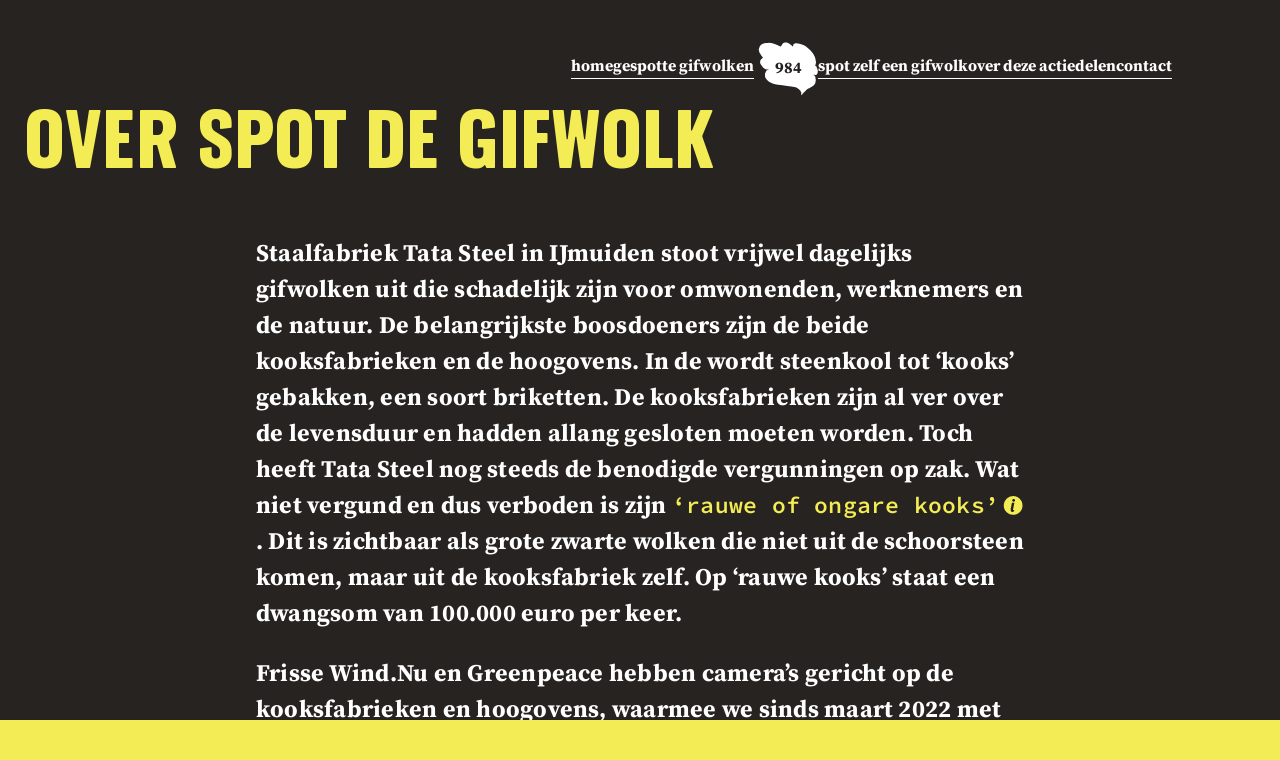

--- FILE ---
content_type: text/html; charset=utf-8
request_url: https://spotdegifwolk.nl/pagina/over-deze-actie
body_size: 9379
content:
<!DOCTYPE html><html lang="nl"><head><meta charSet="utf-8"/><meta name="viewport" content="width=device-width, initial-scale=1"/><link rel="preload" href="/_next/static/media/05bdc8f94feb6761-s.p.woff2" as="font" crossorigin="" type="font/woff2"/><link rel="preload" href="/_next/static/media/6fb117cde8a6ac40-s.p.woff2" as="font" crossorigin="" type="font/woff2"/><link rel="preload" href="/_next/static/media/c54a753f098666e4-s.p.woff2" as="font" crossorigin="" type="font/woff2"/><link rel="stylesheet" href="/_next/static/css/22328e881877223e.css" data-precedence="next"/><link rel="stylesheet" href="/_next/static/css/63f3675d806b8713.css" data-precedence="next"/><link rel="preload" as="script" fetchPriority="low" href="/_next/static/chunks/webpack-9343b2da0a29d1d1.js"/><script src="/_next/static/chunks/fd9d1056-db0f11cca338779f.js" async=""></script><script src="/_next/static/chunks/23-f6786c5da752fd6a.js" async=""></script><script src="/_next/static/chunks/main-app-63f5796ec6e24a10.js" async=""></script><script src="/_next/static/chunks/61-3bd14b32a711961b.js" async=""></script><script src="/_next/static/chunks/916-4c90bcbf028c55a9.js" async=""></script><script src="/_next/static/chunks/app/layout-34eec842e8ad9edd.js" async=""></script><script src="/_next/static/chunks/app/not-found-d14161e147c02965.js" async=""></script><script src="/_next/static/chunks/app/error-be41ad09ceab6811.js" async=""></script><script src="/_next/static/chunks/ccd63cfe-5bf9346e5516f84f.js" async=""></script><script src="/_next/static/chunks/801-2aee8a98d28dd250.js" async=""></script><script src="/_next/static/chunks/173-efeb4792d6ce6cb1.js" async=""></script><script src="/_next/static/chunks/314-7ed51ab540abc298.js" async=""></script><script src="/_next/static/chunks/713-7877c676089ae003.js" async=""></script><script src="/_next/static/chunks/873-252d5de413451c8e.js" async=""></script><script src="/_next/static/chunks/493-1e95662028a4a04f.js" async=""></script><script src="/_next/static/chunks/415-6fedac45183d249b.js" async=""></script><script src="/_next/static/chunks/app/pagina/%5Bslug%5D/page-4b978989f2bdd473.js" async=""></script><title>Spot de gifwolk</title><meta name="description" content="Tata Steel stoot illegale giftige stoffen uit die schadelijk zijn voor mens en milieu. Help mee om de meest vervuilende onderdelen van Tata Steel te sluiten! Spot de gifwolk, samen zorgen we ervoor dat Tata Steel verantwoordelijk wordt gehouden voor hun schadelijke uitstoot."/><meta name="robots" content="index"/><meta property="og:title" content="Spot de gifwolk"/><meta property="og:description" content="Spot de gifwolk, samen zorgen we ervoor dat Tata Steel verantwoordelijk wordt gehouden voor hun schadelijke uitstoot."/><meta property="og:url" content="https://spotdegifwolk.nl"/><meta property="og:locale" content="nl_NL"/><meta property="og:image" content="https://spotdegifwolk.nl/og-image.png"/><meta property="og:image:width" content="1200"/><meta property="og:image:height" content="630"/><meta property="og:image:alt" content="Spot de gifwolk"/><meta property="og:type" content="website"/><meta name="twitter:card" content="summary_large_image"/><meta name="twitter:title" content="Spot de gifwolk"/><meta name="twitter:description" content="Spot de gifwolk, samen zorgen we ervoor dat Tata Steel verantwoordelijk wordt gehouden voor hun schadelijke uitstoot."/><meta name="twitter:image" content="https://spotdegifwolk.nl/og-image.png"/><link rel="icon" href="/favicon.ico" type="image/x-icon" sizes="256x256"/><meta name="next-size-adjust"/><script src="/_next/static/chunks/polyfills-78c92fac7aa8fdd8.js" noModule=""></script></head><body class="__variable_902899 __variable_4fffe7 __variable_99e55a font-sans"><div class="container"><header class="fixed left-0 top-0 z-30 hidden w-full font-serif lg:block"><div class="container-fluid flex"><nav class="relative ml-auto flex items-center gap-5 py-0 xl:py-6"><a class="inline-flex motion-safe:transition group rounded-full font-serif text-black shadow-border-xs hover:shadow-border-s focus:shadow-border-s active:text-yellow active:shadow-yellow rounded-none text-white shadow-white" href="/">home</a><span class="relative mr-16"><a class="inline-flex motion-safe:transition group rounded-full font-serif text-black shadow-border-xs hover:shadow-border-s focus:shadow-border-s active:text-yellow active:shadow-yellow rounded-none text-white shadow-white" href="/">gespotte gifwolken</a><span class="absolute -right-16 -top-4"><span class="relative block"><svg class="text-red text-white" width="60" height="60" viewBox="0 0 61 60" fill="none" xmlns="http://www.w3.org/2000/svg"><path fill="currentColor" d="M60.4066 35.5212C59.9664 36.6615 58.9391 37.3493 58.1504 37.0778C57.6735 36.9149 57.1782 36.8425 56.6462 36.7158C56.6462 36.9149 56.6279 36.9873 56.6462 37.0597C56.6646 37.1321 56.7196 37.2045 56.7746 37.2407C57.7285 37.838 58.3155 38.7068 58.4806 40.0101C58.7374 42.1821 58.8107 44.8247 57.5817 46.5443C56.3528 48.2638 55.3989 48.5353 53.748 49.567C52.3723 50.4358 52.2072 50.5806 50.7031 51.1056C49.5474 51.5038 48.9972 52.626 48.135 53.4948C46.9978 54.6532 45.5853 55.9564 44.5214 57.2054C44.3197 57.4407 44.1546 57.7122 43.9711 57.9656C44.1729 56.3908 44.1729 55.0876 43.4942 53.8025C42.6688 52.264 41.3664 51.4314 40.1191 50.5263C39.3853 50.0014 38.5049 49.6213 37.6427 49.4403C35.4783 48.9878 30.1587 48.3724 27.9759 48.0285C26.3801 47.7751 24.8025 47.5036 23.2067 47.3226C21.2073 47.1054 19.2079 47.033 17.2452 46.49C14.8422 45.8203 12.5126 44.9514 10.4399 43.3586C9.87123 42.9242 9.44934 42.2726 8.91739 41.7658C7.22982 40.173 6.71621 38.1276 7.21148 35.7565C7.41325 34.8515 7.89017 34.0008 8.31207 33.1862C8.6239 32.5527 9.10082 32.1002 9.79786 32.064C10.1831 32.0459 10.5866 31.8649 10.9718 31.7563C10.9718 31.6839 10.9535 31.5934 10.9535 31.521C10.7517 31.5029 10.5499 31.4486 10.3665 31.4486C9.6878 31.4305 8.97242 31.5391 8.31207 31.3943C6.86296 31.0685 5.67065 30.1454 4.69847 28.8603C4.09314 28.082 3.54285 27.2493 2.91918 26.4891C1.83694 25.1497 1.83694 22.7062 2.97421 21.4391C3.41445 20.9323 3.92806 20.516 4.40498 20.0635C4.6251 19.8644 4.82687 19.6291 5.08367 19.3757C4.58841 18.8146 4.0748 18.3802 3.70794 17.8191C2.99256 16.7693 2.3322 15.6651 1.67185 14.5791C0.993154 13.5293 0.791379 12.2442 0.809722 10.9772C0.828065 10.2531 1.24996 9.52913 1.48842 8.82322C2.02037 7.30279 3.02924 6.30727 4.27658 5.61946C6.22095 4.53344 8.34875 4.67824 10.4032 4.47914C12.8795 4.20764 15.2825 4.98595 17.612 5.83666C19.4464 6.50638 21.2256 7.42949 23.0966 8.28021C23.4635 7.7553 24.0321 7.12179 24.399 6.34347C25.1144 4.78685 26.2883 4.22574 27.6824 4.06283C29.48 3.86373 31.0209 4.75064 32.4883 5.76426C33.2404 6.28917 33.9374 6.95888 34.6528 7.55619C34.928 7.7915 35.2215 8.0087 35.625 8.33451C35.4599 5.99957 36.6155 5.23935 37.7161 4.98595C39.2569 4.62394 40.7978 5.09455 42.3019 5.42036C43.0723 5.58326 43.8244 5.80046 44.5765 6.07197C45.6587 6.47017 46.7776 6.83218 47.7682 7.42949C48.7954 8.063 49.6942 8.98612 50.6847 9.72823C52.5924 11.1582 54.2616 12.9501 55.7107 14.9411C57.4167 17.2942 58.4806 20.0635 58.7924 23.1587C58.9025 24.2809 59.0309 25.4212 58.5172 26.4891C58.3338 26.8692 58.132 27.2312 57.8569 27.7742C58.8291 27.4122 59.1226 28.0639 59.4161 28.7155C59.6178 29.1861 59.8379 29.6567 60.0397 30.1273C60.8101 31.8649 61.122 33.6388 60.4066 35.5212Z"></path></svg><span class="text-body-[13px] absolute left-1/2 top-1/2 -translate-x-1/2 -translate-y-1/2  text-black">984</span></span></span></span><a class="inline-flex motion-safe:transition group rounded-full font-serif text-black shadow-border-xs hover:shadow-border-s focus:shadow-border-s active:text-yellow active:shadow-yellow rounded-none text-white shadow-white" href="/spotten">spot zelf een gifwolk</a><a class="inline-flex motion-safe:transition group rounded-full font-serif text-black shadow-border-xs hover:shadow-border-s focus:shadow-border-s active:text-yellow active:shadow-yellow rounded-none text-white shadow-white" href="/pagina/over-deze-actie">over deze actie</a><a class="inline-flex motion-safe:transition group rounded-full font-serif text-black shadow-border-xs hover:shadow-border-s focus:shadow-border-s active:text-yellow active:shadow-yellow rounded-none text-white shadow-white" href="/pagina/delen">delen</a><a class="inline-flex motion-safe:transition group rounded-full font-serif text-black shadow-border-xs hover:shadow-border-s focus:shadow-border-s active:text-yellow active:shadow-yellow rounded-none text-white shadow-white" href="/cdn-cgi/l/email-protection#5221223d263637353b34253d3e3912352037373c22373331377c3d2035">contact</a><button class="inline-flex motion-safe:transition group rounded-full invisible"><svg class="fill-yellow" width="60" height="60" viewBox="0 0 61 60" fill="none" xmlns="http://www.w3.org/2000/svg"><path d="M5.01837 13.1299C11.8796 2.80118 25.0305 0.219062 30.7483 0.219087C62.0714 -3.30213 65.6142 36.6041 56.2918 49.3192C46.9694 62.0344 20.1207 62.4256 11.1712 55.579C2.22171 48.7324 -3.55819 26.0407 5.01837 13.1299Z" fill="inherit"></path><path fill-rule="evenodd" clip-rule="evenodd" d="M44.8478 20.2129L46.9317 17.6984L41.8994 13.5333L39.8155 16.0478C38.5548 17.569 35.2474 21.2191 31.3061 25.4266C27.6244 21.1532 24.6815 17.8011 22.8743 15.8982L20.6284 13.5333L15.8983 18.0249L18.1443 20.3898C19.9395 22.28 22.9593 25.7267 26.7983 30.1882C23.5964 33.5339 20.3269 36.8699 17.6088 39.5076L15.265 41.7821L19.817 46.4667L22.1608 44.1921C24.8 41.631 27.9507 38.4233 31.0696 35.1719C33.114 37.5643 35.3078 40.1388 37.6089 42.8393L37.6091 42.8394L38.5847 43.9843L40.7 46.4667L45.665 42.2362L43.5496 39.7538L42.3772 38.3779C39.993 35.5798 37.711 32.9018 35.5841 30.414C39.8196 25.9026 43.4406 21.9109 44.8478 20.2129Z" fill="currentColor"></path></svg></button></nav></div></header><header class="fixed left-0 top-0 z-50 w-full font-serif lg:hidden"><div class="container flex py-5 sm:py-8"><button class="inline-flex motion-safe:transition group rounded-full font-serif text-black shadow-border-xs hover:shadow-border-s focus:shadow-border-s active:text-yellow active:shadow-yellow rounded-none m-0 ml-auto" rounded="none">menu</button></div><div hidden="" style="position:fixed;top:1px;left:1px;width:1px;height:0;padding:0;margin:-1px;overflow:hidden;clip:rect(0, 0, 0, 0);white-space:nowrap;border-width:0;display:none"></div></header></div><main class="min-h-screen bg-black/[0.98] py-1 backdrop-blur-sm"><div class="container mt-16 md:mt-24"><h1 class="mb-8 text-mobile-h1 uppercase text-yellow md:mb-16 md:text-h1">Over Spot de gifwolk</h1></div><div class="rich-text container-sm font-serif text-mobile-body-text text-white md:text-body-text"><p><span>Staalfabriek Tata Steel in IJmuiden stoot vrijwel dagelijks gifwolken uit die schadelijk zijn voor omwonenden, werknemers en de natuur. De belangrijkste boosdoeners zijn de beide kooksfabrieken en de hoogovens. In de </span><span> wordt steenkool tot ‘kooks’ gebakken, een soort briketten. De kooksfabrieken zijn al ver over de levensduur en hadden allang gesloten moeten worden. Toch heeft Tata Steel nog steeds de benodigde vergunningen op zak. Wat niet vergund en dus verboden is zijn </span><span tabindex="4" class="relative" data-headlessui-state=""><button class="m-0 inline-flex items-center pr-0 font-mono text-mobile-tool-tips md:text-tool-tips text-yellow" type="button" aria-expanded="false" data-headlessui-state="">‘rauwe of ongare kooks’<svg width="19" height="19" viewBox="0 0 19 18" fill="none" class="ml-1 inline-block w-5" xmlns="http://www.w3.org/2000/svg"><circle cx="9.64197" cy="8.95642" r="8.95642" fill="#F3EC55"></circle><path d="M10.8101 6.44072L9.65099 12.2777C9.62441 12.3721 9.60739 12.4666 9.60016 12.5584C9.59208 12.6512 9.58804 12.7413 9.58804 12.8315C9.58804 13.072 9.64057 13.2377 9.74543 13.3304C9.85114 13.4223 10.0166 13.4686 10.2418 13.4686C10.3943 13.4686 10.5049 13.4575 10.5735 13.4352C10.6414 13.4121 10.7044 13.3871 10.7624 13.3596C10.7415 13.6671 10.6769 13.9316 10.5695 14.1522C10.4614 14.372 10.3258 14.5558 10.1636 14.701C10.0006 14.8461 9.81647 14.9543 9.61145 15.0238C9.40652 15.0934 9.19904 15.1286 8.98922 15.1286C8.74707 15.1286 8.5211 15.0891 8.31117 15.0118C8.10135 14.9336 7.9181 14.81 7.76316 14.6426C7.60822 14.4751 7.48634 14.263 7.39669 14.0054C7.30715 13.7478 7.2627 13.4378 7.2627 13.0745C7.2627 12.9173 7.27322 12.7456 7.29417 12.5584C7.30821 12.4337 7.32682 12.3019 7.35011 12.1635L7.38861 11.9504L8.48473 6.44071L10.8101 6.44072ZM10.0845 2.78418C10.2628 2.78418 10.4299 2.82023 10.5849 2.89318C10.7399 2.96614 10.8771 3.06578 10.9949 3.19116C11.1128 3.31653 11.2064 3.4617 11.275 3.62738C11.3428 3.79232 11.3775 3.96919 11.3775 4.15987C11.3775 4.35044 11.3428 4.5274 11.275 4.69224C11.2064 4.85708 11.1127 4.99969 10.9949 5.11986C10.8771 5.24014 10.7399 5.33543 10.5849 5.40499C10.4299 5.47454 10.2628 5.50974 10.0845 5.50974C9.90612 5.50974 9.73904 5.47454 9.58399 5.40499C9.42905 5.33544 9.29345 5.24015 9.17807 5.11986C9.06258 4.99969 8.97219 4.85708 8.90604 4.69224C8.84064 4.52741 8.80756 4.35044 8.80756 4.15987C8.80756 3.96919 8.84064 3.79233 8.90604 3.62738C8.97219 3.46169 9.06258 3.31653 9.17807 3.19116C9.29346 3.06578 9.42905 2.96613 9.58399 2.89318C9.73905 2.82023 9.90612 2.78418 10.0845 2.78418Z" fill="#231F20"></path></svg></button></span><div hidden="" style="position:fixed;top:1px;left:1px;width:1px;height:0;padding:0;margin:-1px;overflow:hidden;clip:rect(0, 0, 0, 0);white-space:nowrap;border-width:0;display:none"></div><span> . Dit is zichtbaar als grote zwarte wolken die niet uit de schoorsteen komen, maar uit de kooksfabriek zelf. Op ‘rauwe kooks’ staat een dwangsom van 100.000 euro per keer. </span></p><p><span></span></p><p><span>Frisse Wind.Nu en Greenpeace hebben camera’s gericht op de kooksfabrieken en hoogovens, waarmee we sinds maart 2022 met al rond de 2.500 gifwolken hebben gespot. Die hebben wij gemeld bij de </span><span tabindex="4" class="relative" data-headlessui-state=""><button class="m-0 inline-flex items-center pr-0 font-mono text-mobile-tool-tips md:text-tool-tips text-yellow" type="button" aria-expanded="false" data-headlessui-state="">Omgevingsdienst Noordzeekanaalgebied<svg width="19" height="19" viewBox="0 0 19 18" fill="none" class="ml-1 inline-block w-5" xmlns="http://www.w3.org/2000/svg"><circle cx="9.64197" cy="8.95642" r="8.95642" fill="#F3EC55"></circle><path d="M10.8101 6.44072L9.65099 12.2777C9.62441 12.3721 9.60739 12.4666 9.60016 12.5584C9.59208 12.6512 9.58804 12.7413 9.58804 12.8315C9.58804 13.072 9.64057 13.2377 9.74543 13.3304C9.85114 13.4223 10.0166 13.4686 10.2418 13.4686C10.3943 13.4686 10.5049 13.4575 10.5735 13.4352C10.6414 13.4121 10.7044 13.3871 10.7624 13.3596C10.7415 13.6671 10.6769 13.9316 10.5695 14.1522C10.4614 14.372 10.3258 14.5558 10.1636 14.701C10.0006 14.8461 9.81647 14.9543 9.61145 15.0238C9.40652 15.0934 9.19904 15.1286 8.98922 15.1286C8.74707 15.1286 8.5211 15.0891 8.31117 15.0118C8.10135 14.9336 7.9181 14.81 7.76316 14.6426C7.60822 14.4751 7.48634 14.263 7.39669 14.0054C7.30715 13.7478 7.2627 13.4378 7.2627 13.0745C7.2627 12.9173 7.27322 12.7456 7.29417 12.5584C7.30821 12.4337 7.32682 12.3019 7.35011 12.1635L7.38861 11.9504L8.48473 6.44071L10.8101 6.44072ZM10.0845 2.78418C10.2628 2.78418 10.4299 2.82023 10.5849 2.89318C10.7399 2.96614 10.8771 3.06578 10.9949 3.19116C11.1128 3.31653 11.2064 3.4617 11.275 3.62738C11.3428 3.79232 11.3775 3.96919 11.3775 4.15987C11.3775 4.35044 11.3428 4.5274 11.275 4.69224C11.2064 4.85708 11.1127 4.99969 10.9949 5.11986C10.8771 5.24014 10.7399 5.33543 10.5849 5.40499C10.4299 5.47454 10.2628 5.50974 10.0845 5.50974C9.90612 5.50974 9.73904 5.47454 9.58399 5.40499C9.42905 5.33544 9.29345 5.24015 9.17807 5.11986C9.06258 4.99969 8.97219 4.85708 8.90604 4.69224C8.84064 4.52741 8.80756 4.35044 8.80756 4.15987C8.80756 3.96919 8.84064 3.79233 8.90604 3.62738C8.97219 3.46169 9.06258 3.31653 9.17807 3.19116C9.29346 3.06578 9.42905 2.96613 9.58399 2.89318C9.73905 2.82023 9.90612 2.78418 10.0845 2.78418Z" fill="#231F20"></path></svg></button></span><div hidden="" style="position:fixed;top:1px;left:1px;width:1px;height:0;padding:0;margin:-1px;overflow:hidden;clip:rect(0, 0, 0, 0);white-space:nowrap;border-width:0;display:none"></div><span>. Het ging om verschillende soorten gifwolken: zwarte, grijze, bruine, gele en oranje. Hier zaten ook tientallen verboden ‘rauwe kooks’ tussen.  </span></p><p><span></span></p><p><span>Tata Steel heeft echter sinds september 2022 nog maar 6 dwangsommen opgelegd gekregen omdat de Omgevingsdienst Noordzeekanaalgebied in het verleden niet of nauwelijks reageerde op onze handhavingsverzoeken. Sinds wij met behulp van een </span><a class="underline" href="https://www.frissewind.nu/articles/rauwe-kooks"><span>advocaat</span></a><span> dwangsommen zijn gaan vorderen reageert de omgevingsdienst actiever.  We blijven doorgaan met bewijs aanleveren en handhavingsverzoeken indienen. Bij 15 dwangsommen is de limiet bereikt en moet de omgevingsdienst Noordzeekanaalgebied ingrijpen. Wij willen dat de fabriek wordt stilgelegd.  </span></p><p><span></span></p><p><span>Ondertussen hebben </span><a class="underline" href="http://fruitpunch.ai"><span>Fruitpunch.ai</span></a><span>, </span><a class="underline" href="https://www.strangeloop.nl/"><span>Jeroen Rombouts</span></a><span> en </span><a class="underline" href="https://yenchiah.me/"><span>Yen-Chia Hsu</span></a><span> Artificial Intelligence (AI) ontwikkeld dat automatisch gifwolken bij Tata Steel kan detecteren. Deze nieuwe versie van Spotdegifwolk.nl is hiervan het resultaat. AI mist geen enkele gifwolk. Nu kunnen we nog effectiever rauwe kooks opsporen en de overheid aansporen hierop te handhaven met dwangsommen en uiteindelijk het intrekken van de vergunning. </span></p><p><span></span></p><p><span>Als je het leuk vindt kun je ook nog steeds old school de camerabeelden bekijken en melding doen van gifwolken die je ziet. Misschien kun je AI wel verslaan..! Wil je onze juridische acties tegen de gifwolken van Tata Steel steunen? Wij zijn heel blij met je </span></p><p><span>



</span></p></div><div class="my-16 md:my-24"><div class="container"><div class="mb-6 flex items-center md:mb-16"><h2 class="text-mobile-h1 uppercase text-yellow md:text-h1 ">In de media</h2><div class="ml-auto flex gap-6 text-yellow"><button class=""><svg class="rotate-180" width="60" height="60" viewBox="0 0 61 60" fill="none" xmlns="http://www.w3.org/2000/svg"><path d="M49.878 23.5891L60.8452 32.1297L30.4421 51.0211L30.7053 34.6287C23.0852 34.9777 14.0176 35.2331 5.38235 35.2447L0.610423 35.2511L0.597656 25.7072L5.36959 25.7008C14.1445 25.6891 23.3141 25.4213 30.8587 25.0675L31.117 8.979L49.8732 23.5853L49.8776 23.5849L49.878 23.5891Z" fill="currentColor"></path></svg></button><button class=""><svg width="60" height="60" viewBox="0 0 61 60" fill="none" xmlns="http://www.w3.org/2000/svg"><path d="M49.878 23.5891L60.8452 32.1297L30.4421 51.0211L30.7053 34.6287C23.0852 34.9777 14.0176 35.2331 5.38235 35.2447L0.610423 35.2511L0.597656 25.7072L5.36959 25.7008C14.1445 25.6891 23.3141 25.4213 30.8587 25.0675L31.117 8.979L49.8732 23.5853L49.8776 23.5849L49.878 23.5891Z" fill="currentColor"></path></svg></button></div></div></div><div class="swiper"><div class="swiper-wrapper"><div class="swiper-slide"><div class="relative"><img alt="Een vandaag" loading="lazy" width="600" height="400" decoding="async" data-nimg="1" class="mask-article h-[300px] w-full object-cover md:h-[500px]" style="color:transparent" srcSet="/_next/image?url=https%3A%2F%2Fbiydctwf6xxwfa6p.ams3.cdn.digitaloceanspaces.com%2FSchermA%25C3%258C_afbeelding%25202023-05-16%2520om%252014.01.08.png&amp;w=640&amp;q=75 1x, /_next/image?url=https%3A%2F%2Fbiydctwf6xxwfa6p.ams3.cdn.digitaloceanspaces.com%2FSchermA%25C3%258C_afbeelding%25202023-05-16%2520om%252014.01.08.png&amp;w=1200&amp;q=75 2x" src="/_next/image?url=https%3A%2F%2Fbiydctwf6xxwfa6p.ams3.cdn.digitaloceanspaces.com%2FSchermA%25C3%258C_afbeelding%25202023-05-16%2520om%252014.01.08.png&amp;w=1200&amp;q=75"/><div class="absolute left-1/2 top-1/2 -translate-x-1/2 -translate-y-1/2"><a class="inline-flex motion-safe:transition group rounded-full px-6 py-3 text-mobile-medium-links md:text-medium-links uppercase bg-yellow text-black shadow-border-m hover:bg-black hover:text-yellow hover:shadow-none focus:shadow-border-full active:bg-black active:text-yellow active:shadow-none items-center justify-center gap-x-3 md:gap-x-4 group fill-yellow hover:fill-black" target="_blank" rel="noopener noreferrer" href="https://eenvandaag.avrotros.nl/item/vervuilende-kooksfabriek-2-van-tata-steel-blijkt-verkeerd-gebouwd-rookt-en-lekt-vanaf-eerste-dag-aan-alle-kanten/">Bekijk<svg class="fill-black text-yellow transition-colors group-hover:fill-yellow group-hover:text-black group-active:fill-yellow group-active:text-black" width="60" height="60" viewBox="0 0 61 60" fill="none" xmlns="http://www.w3.org/2000/svg"><path d="M5.01825 13.1299C11.8795 2.80118 25.0304 0.219062 30.7481 0.219087C62.0713 -3.30213 65.6141 36.6041 56.2917 49.3192C46.9693 62.0344 20.1206 62.4256 11.1711 55.579C2.22159 48.7324 -3.55831 26.0407 5.01825 13.1299Z" fill="inherit"></path><path fill-rule="evenodd" clip-rule="evenodd" d="M38.6217 16.6234L46.3081 14.4272L44.5068 38.4435L35.8586 31.9114C32.3007 35.8266 27.8985 40.4948 23.5978 44.8071L20.8397 47.5726L15.3086 42.0563L18.0667 39.2908C22.1216 35.225 26.2361 30.8688 29.5989 27.1834L21.9316 21.3921L38.6188 16.6242L38.6204 16.6223L38.6217 16.6234Z" fill="currentColor"></path></svg></a></div></div><h2 class="px-12 font-serif text-mobile-body-text text-white md:text-body-text">Één Vandaag</h2></div><div class="swiper-slide"><div class="relative"><img alt="Afbeelding van de NOS" loading="lazy" width="600" height="400" decoding="async" data-nimg="1" class="mask-article h-[300px] w-full object-cover md:h-[500px]" style="color:transparent" srcSet="/_next/image?url=https%3A%2F%2Fbiydctwf6xxwfa6p.ams3.cdn.digitaloceanspaces.com%2Fnos.png&amp;w=640&amp;q=75 1x, /_next/image?url=https%3A%2F%2Fbiydctwf6xxwfa6p.ams3.cdn.digitaloceanspaces.com%2Fnos.png&amp;w=1200&amp;q=75 2x" src="/_next/image?url=https%3A%2F%2Fbiydctwf6xxwfa6p.ams3.cdn.digitaloceanspaces.com%2Fnos.png&amp;w=1200&amp;q=75"/><div class="absolute left-1/2 top-1/2 -translate-x-1/2 -translate-y-1/2"><a class="inline-flex motion-safe:transition group rounded-full px-6 py-3 text-mobile-medium-links md:text-medium-links uppercase bg-yellow text-black shadow-border-m hover:bg-black hover:text-yellow hover:shadow-none focus:shadow-border-full active:bg-black active:text-yellow active:shadow-none items-center justify-center gap-x-3 md:gap-x-4 group fill-yellow hover:fill-black" target="_blank" rel="noopener noreferrer" href="https://nos.nl/regio/noord-holland/artikel/302967-provincie-legt-tata-steel-alweer-dwangsom-op-en-dreigt-met-sluitin">Bekijk<svg class="fill-black text-yellow transition-colors group-hover:fill-yellow group-hover:text-black group-active:fill-yellow group-active:text-black" width="60" height="60" viewBox="0 0 61 60" fill="none" xmlns="http://www.w3.org/2000/svg"><path d="M5.01825 13.1299C11.8795 2.80118 25.0304 0.219062 30.7481 0.219087C62.0713 -3.30213 65.6141 36.6041 56.2917 49.3192C46.9693 62.0344 20.1206 62.4256 11.1711 55.579C2.22159 48.7324 -3.55831 26.0407 5.01825 13.1299Z" fill="inherit"></path><path fill-rule="evenodd" clip-rule="evenodd" d="M38.6217 16.6234L46.3081 14.4272L44.5068 38.4435L35.8586 31.9114C32.3007 35.8266 27.8985 40.4948 23.5978 44.8071L20.8397 47.5726L15.3086 42.0563L18.0667 39.2908C22.1216 35.225 26.2361 30.8688 29.5989 27.1834L21.9316 21.3921L38.6188 16.6242L38.6204 16.6223L38.6217 16.6234Z" fill="currentColor"></path></svg></a></div></div><h2 class="px-12 font-serif text-mobile-body-text text-white md:text-body-text">NOS</h2></div></div></div></div></main><script data-cfasync="false" src="/cdn-cgi/scripts/5c5dd728/cloudflare-static/email-decode.min.js"></script><script src="/_next/static/chunks/webpack-9343b2da0a29d1d1.js" async=""></script><script>(self.__next_f=self.__next_f||[]).push([0]);self.__next_f.push([2,null])</script><script>self.__next_f.push([1,"1:HL[\"/_next/static/media/05bdc8f94feb6761-s.p.woff2\",\"font\",{\"crossOrigin\":\"\",\"type\":\"font/woff2\"}]\n2:HL[\"/_next/static/media/6fb117cde8a6ac40-s.p.woff2\",\"font\",{\"crossOrigin\":\"\",\"type\":\"font/woff2\"}]\n3:HL[\"/_next/static/media/c54a753f098666e4-s.p.woff2\",\"font\",{\"crossOrigin\":\"\",\"type\":\"font/woff2\"}]\n4:HL[\"/_next/static/css/22328e881877223e.css\",\"style\"]\n5:HL[\"/_next/static/css/63f3675d806b8713.css\",\"style\"]\n"])</script><script>self.__next_f.push([1,"6:I[5751,[],\"\"]\n9:I[9275,[],\"\"]\nb:I[1343,[],\"\"]\nd:I[5324,[],\"NotFoundBoundary\"]\n11:I[879,[\"61\",\"static/chunks/61-3bd14b32a711961b.js\",\"916\",\"static/chunks/916-4c90bcbf028c55a9.js\",\"185\",\"static/chunks/app/layout-34eec842e8ad9edd.js\"],\"default\"]\n12:I[8709,[\"61\",\"static/chunks/61-3bd14b32a711961b.js\",\"160\",\"static/chunks/app/not-found-d14161e147c02965.js\"],\"default\"]\n13:I[6087,[\"61\",\"static/chunks/61-3bd14b32a711961b.js\",\"916\",\"static/chunks/916-4c90bcbf028c55a9.js\",\"185\",\"static/chunks/app/layout-34eec842e8ad9edd.js\"],\"default\"]\n14:I[4845,[\"61\",\"static/chunks/61-3bd14b32a711961b.js\",\"601\",\"static/chunks/app/error-be41ad09ceab6811.js\"],\"default\"]\n19:I[6130,[],\"\"]\na:[\"slug\",\"over-deze-actie\",\"d\"]\n10:{\"rel\":\"stylesheet\",\"href\":\"/_next/static/css/22328e881877223e.css\",\"precedence\":\"next\",\"crossOrigin\":\"$undefined\"}\nf:[\"$\",\"link\",\"0\",\"$10\"]\ne:[\"$f\"]\n15:[]\n16:[]\n17:[]\n1a:[]\n"])</script><script>self.__next_f.push([1,"0:[[[\"$\",\"link\",\"0\",{\"rel\":\"stylesheet\",\"href\":\"/_next/static/css/22328e881877223e.css\",\"precedence\":\"next\",\"crossOrigin\":\"$undefined\"}]],[\"$\",\"$L6\",null,{\"buildId\":\"6HK0kC8Vnj1Fm9VsMpi8n\",\"assetPrefix\":\"\",\"initialCanonicalUrl\":\"/pagina/over-deze-actie\",\"initialTree\":[\"\",{\"children\":[\"pagina\",{\"children\":[[\"slug\",\"over-deze-actie\",\"d\"],{\"children\":[\"__PAGE__\",{}]}]}],\"modal\":[\"__DEFAULT__\",{}]},\"$undefined\",\"$undefined\",true],\"initialSeedData\":[\"\",{\"children\":[\"pagina\",{\"children\":[[\"slug\",\"over-deze-actie\",\"d\"],{\"children\":[\"__PAGE__\",{},[[\"$L7\",\"$L8\"],null],null]},[\"$\",\"$L9\",null,{\"parallelRouterKey\":\"children\",\"segmentPath\":[\"children\",\"pagina\",\"children\",\"$a\",\"children\"],\"error\":\"$undefined\",\"errorStyles\":\"$undefined\",\"errorScripts\":\"$undefined\",\"template\":[\"$\",\"$Lb\",null,{}],\"templateStyles\":\"$undefined\",\"templateScripts\":\"$undefined\",\"notFound\":\"$undefined\",\"notFoundStyles\":\"$undefined\",\"styles\":[[\"$\",\"link\",\"0\",{\"rel\":\"stylesheet\",\"href\":\"/_next/static/css/63f3675d806b8713.css\",\"precedence\":\"next\",\"crossOrigin\":\"$undefined\"}]]}],null]},[\"$\",\"$L9\",null,{\"parallelRouterKey\":\"children\",\"segmentPath\":[\"children\",\"pagina\",\"children\"],\"error\":\"$undefined\",\"errorStyles\":\"$undefined\",\"errorScripts\":\"$undefined\",\"template\":[\"$\",\"$Lb\",null,{}],\"templateStyles\":\"$undefined\",\"templateScripts\":\"$undefined\",\"notFound\":\"$undefined\",\"notFoundStyles\":\"$undefined\",\"styles\":null}],null],\"modal\":[\"__DEFAULT__\",{},[[\"$c\",null],null],null]},[[\"$\",\"$Ld\",null,{\"notFound\":[\"$e\",[\"$\",\"html\",null,{\"lang\":\"nl\",\"children\":[\"$\",\"body\",null,{\"className\":\"__variable_902899 __variable_4fffe7 __variable_99e55a font-sans\",\"children\":[[\"$\",\"$L11\",null,{\"GA_TRACKING_ID\":\"G-PR91D1145X\"}],[[],[\"$\",\"$L12\",null,{}]],\"$undefined\",[\"$\",\"$L13\",null,{}]]}]}]],\"children\":[\"$\",\"html\",null,{\"lang\":\"nl\",\"children\":[\"$\",\"body\",null,{\"className\":\"__variable_902899 __variable_4fffe7 __variable_99e55a font-sans\",\"children\":[[\"$\",\"$L11\",null,{\"GA_TRACKING_ID\":\"G-PR91D1145X\"}],[\"$\",\"$L9\",null,{\"parallelRouterKey\":\"children\",\"segmentPath\":[\"children\"],\"error\":\"$14\",\"errorStyles\":[],\"errorScripts\":[],\"template\":[\"$\",\"$Lb\",null,{}],\"templateStyles\":\"$undefined\",\"templateScripts\":\"$undefined\",\"notFound\":[\"$\",\"$L12\",null,{}],\"notFoundStyles\":\"$15\",\"styles\":null}],[\"$\",\"$L9\",null,{\"parallelRouterKey\":\"modal\",\"segmentPath\":[\"modal\"],\"error\":\"$14\",\"errorStyles\":\"$16\",\"errorScripts\":\"$17\",\"template\":[\"$\",\"$Lb\",null,{}],\"templateStyles\":\"$undefined\",\"templateScripts\":\"$undefined\",\"notFound\":\"$undefined\",\"notFoundStyles\":\"$15\",\"styles\":null}],[\"$\",\"$L13\",null,{}]]}]}]}],null],null],\"couldBeIntercepted\":true,\"initialHead\":[false,\"$L18\"],\"globalErrorComponent\":\"$19\",\"missingSlots\":\"$W1a\"}]]\n"])</script><script>self.__next_f.push([1,"18:[[\"$\",\"meta\",\"0\",{\"name\":\"viewport\",\"content\":\"width=device-width, initial-scale=1\"}],[\"$\",\"meta\",\"1\",{\"charSet\":\"utf-8\"}],[\"$\",\"title\",\"2\",{\"children\":\"Spot de gifwolk\"}],[\"$\",\"meta\",\"3\",{\"name\":\"description\",\"content\":\"Tata Steel stoot illegale giftige stoffen uit die schadelijk zijn voor mens en milieu. Help mee om de meest vervuilende onderdelen van Tata Steel te sluiten! Spot de gifwolk, samen zorgen we ervoor dat Tata Steel verantwoordelijk wordt gehouden voor hun schadelijke uitstoot.\"}],[\"$\",\"meta\",\"4\",{\"name\":\"robots\",\"content\":\"index\"}],[\"$\",\"meta\",\"5\",{\"property\":\"og:title\",\"content\":\"Spot de gifwolk\"}],[\"$\",\"meta\",\"6\",{\"property\":\"og:description\",\"content\":\"Spot de gifwolk, samen zorgen we ervoor dat Tata Steel verantwoordelijk wordt gehouden voor hun schadelijke uitstoot.\"}],[\"$\",\"meta\",\"7\",{\"property\":\"og:url\",\"content\":\"https://spotdegifwolk.nl\"}],[\"$\",\"meta\",\"8\",{\"property\":\"og:locale\",\"content\":\"nl_NL\"}],[\"$\",\"meta\",\"9\",{\"property\":\"og:image\",\"content\":\"https://spotdegifwolk.nl/og-image.png\"}],[\"$\",\"meta\",\"10\",{\"property\":\"og:image:width\",\"content\":\"1200\"}],[\"$\",\"meta\",\"11\",{\"property\":\"og:image:height\",\"content\":\"630\"}],[\"$\",\"meta\",\"12\",{\"property\":\"og:image:alt\",\"content\":\"Spot de gifwolk\"}],[\"$\",\"meta\",\"13\",{\"property\":\"og:type\",\"content\":\"website\"}],[\"$\",\"meta\",\"14\",{\"name\":\"twitter:card\",\"content\":\"summary_large_image\"}],[\"$\",\"meta\",\"15\",{\"name\":\"twitter:title\",\"content\":\"Spot de gifwolk\"}],[\"$\",\"meta\",\"16\",{\"name\":\"twitter:description\",\"content\":\"Spot de gifwolk, samen zorgen we ervoor dat Tata Steel verantwoordelijk wordt gehouden voor hun schadelijke uitstoot.\"}],[\"$\",\"meta\",\"17\",{\"name\":\"twitter:image\",\"content\":\"https://spotdegifwolk.nl/og-image.png\"}],[\"$\",\"link\",\"18\",{\"rel\":\"icon\",\"href\":\"/favicon.ico\",\"type\":\"image/x-icon\",\"sizes\":\"256x256\"}],[\"$\",\"meta\",\"19\",{\"name\":\"next-size-adjust\"}]]\n7:null\nc:null\n"])</script><script>self.__next_f.push([1,"1c:I[1202,[\"815\",\"static/chunks/ccd63cfe-5bf9346e5516f84f.js\",\"61\",\"static/chunks/61-3bd14b32a711961b.js\",\"801\",\"static/chunks/801-2aee8a98d28dd250.js\",\"173\",\"static/chunks/173-efeb4792d6ce6cb1.js\",\"314\",\"static/chunks/314-7ed51ab540abc298.js\",\"713\",\"static/chunks/713-7877c676089ae003.js\",\"873\",\"static/chunks/873-252d5de413451c8e.js\",\"493\",\"static/chunks/493-1e95662028a4a04f.js\",\"415\",\"static/chunks/415-6fedac45183d249b.js\",\"716\",\"static/chunks/app/pagina/%5Bslug%5D/page-4b978989f2bdd473.js\"],\"default\"]\n1d:I[4953,[\"815\",\"static/chunks/ccd63cfe-5bf9346e5516f84f.js\",\"61\",\"static/chunks/61-3bd14b32a711961b.js\",\"801\",\"static/chunks/801-2aee8a98d28dd250.js\",\"173\",\"static/chunks/173-efeb4792d6ce6cb1.js\",\"314\",\"static/chunks/314-7ed51ab540abc298.js\",\"713\",\"static/chunks/713-7877c676089ae003.js\",\"873\",\"static/chunks/873-252d5de413451c8e.js\",\"493\",\"static/chunks/493-1e95662028a4a04f.js\",\"415\",\"static/chunks/415-6fedac45183d249b.js\",\"716\",\"static/chunks/app/pagina/%5Bslug%5D/page-4b978989f2bdd473.js\"],\"default\"]\n"])</script><script>self.__next_f.push([1,"8:[\"$L1b\",[\"$\",\"main\",null,{\"className\":\"min-h-screen bg-black/[0.98] py-1 backdrop-blur-sm\",\"children\":[[\"$\",\"div\",null,{\"className\":\"container mt-16 md:mt-24\",\"children\":[\"$\",\"h1\",null,{\"className\":\"mb-8 text-mobile-h1 uppercase text-yellow md:mb-16 md:text-h1\",\"children\":\"Over Spot de gifwolk\"}]}],[[\"$\",\"$L1c\",\"0\",{\"content\":[{\"children\":[{\"text\":\"Staalfabriek Tata Steel in IJmuiden stoot vrijwel dagelijks gifwolken uit die schadelijk zijn voor omwonenden, werknemers en de natuur. De belangrijkste boosdoeners zijn de beide kooksfabrieken en de hoogovens. In de \"},{\"text\":\"kooksfabrieken\",\"tooltip\":true},{\"bold\":true,\"text\":\" (\",\"tooltip\":true},{\"text\":\"In kooksfabriek 1 en 2 worden kolen verhit tot kooks, een soort briketten die vervolgens samen met het ijzererts de hoogovens ingaan om ijzer te maken.)\",\"tooltip\":true},{\"text\":\" wordt steenkool tot ‘kooks’ gebakken, een soort briketten. De kooksfabrieken zijn al ver over de levensduur en hadden allang gesloten moeten worden. Toch heeft Tata Steel nog steeds de benodigde vergunningen op zak. Wat niet vergund en dus verboden is zijn \"},{\"text\":\"‘rauwe of ongare kooks’ (Ladingen kooks die nog steeds zwart roken als ze uit de ovens komen. Je kunt dat zien als een zwarte rookwolk die zich richting de blustoren begeeft waar ze afgekoeld worden met een enorme bak water. Uit de blustoren komt in eerste instantie ook een zwarte pluim, waarna een grote witte stoomwolk volgt.)\",\"tooltip\":true},{\"text\":\" . Dit is zichtbaar als grote zwarte wolken die niet uit de schoorsteen komen, maar uit de kooksfabriek zelf. Op ‘rauwe kooks’ staat een dwangsom van 100.000 euro per keer. \"}]},{\"children\":[{\"text\":\"\"}]},{\"children\":[{\"text\":\"Frisse Wind.Nu en Greenpeace hebben camera’s gericht op de kooksfabrieken en hoogovens, waarmee we sinds maart 2022 met al rond de 2.500 gifwolken hebben gespot. Die hebben wij gemeld bij de \"},{\"text\":\"Omgevingsdienst Noordzeekanaalgebied (De Omgevingsdienst Noordzeekanaalgebied is verantwoordelijk voor het toezicht, de handhaving en de vergunningen voor Tata Steel.)\",\"tooltip\":true},{\"text\":\". Het ging om verschillende soorten gifwolken: zwarte, grijze, bruine, gele en oranje. Hier zaten ook tientallen verboden ‘rauwe kooks’ tussen.  \"}]},{\"children\":[{\"text\":\"\"}]},{\"children\":[{\"text\":\"Tata Steel heeft echter sinds september 2022 nog maar 6 dwangsommen opgelegd gekregen omdat de Omgevingsdienst Noordzeekanaalgebied in het verleden niet of nauwelijks reageerde op onze handhavingsverzoeken. Sinds wij met behulp van een \"},{\"type\":\"link\",\"linkType\":\"custom\",\"url\":\"https://www.frissewind.nu/articles/rauwe-kooks\",\"newTab\":true,\"children\":[{\"text\":\"advocaat\"}]},{\"text\":\" dwangsommen zijn gaan vorderen reageert de omgevingsdienst actiever.  We blijven doorgaan met bewijs aanleveren en handhavingsverzoeken indienen. Bij 15 dwangsommen is de limiet bereikt en moet de omgevingsdienst Noordzeekanaalgebied ingrijpen. Wij willen dat de fabriek wordt stilgelegd.  \"}]},{\"children\":[{\"text\":\"\"}]},{\"children\":[{\"text\":\"Ondertussen hebben \"},{\"type\":\"link\",\"newTab\":false,\"url\":\"http://fruitpunch.ai\",\"children\":[{\"text\":\"Fruitpunch.ai\"}]},{\"text\":\", \"},{\"type\":\"link\",\"newTab\":false,\"url\":\"https://www.strangeloop.nl/\",\"children\":[{\"text\":\"Jeroen Rombouts\"}]},{\"text\":\" en \"},{\"type\":\"link\",\"newTab\":false,\"url\":\"https://yenchiah.me/\",\"children\":[{\"text\":\"Yen-Chia Hsu\"}]},{\"text\":\" Artificial Intelligence (AI) ontwikkeld dat automatisch gifwolken bij Tata Steel kan detecteren. Deze nieuwe versie van Spotdegifwolk.nl is hiervan het resultaat. AI mist geen enkele gifwolk. Nu kunnen we nog effectiever rauwe kooks opsporen en de overheid aansporen hierop te handhaven met dwangsommen en uiteindelijk het intrekken van de vergunning. \"}]},{\"children\":[{\"text\":\"\"}]},{\"children\":[{\"text\":\"Als je het leuk vindt kun je ook nog steeds old school de camerabeelden bekijken en melding doen van gifwolken die je ziet. Misschien kun je AI wel verslaan..! Wil je onze juridische acties tegen de gifwolken van Tata Steel steunen? Wij zijn heel blij met je \"}]},{\"children\":[{\"text\":\"\\n\\n\\n\\n\"}]}]}],[\"$\",\"$L1d\",\"1\",{\"articles\":[{\"image\":{\"id\":\"6464d5e672ab08984fe799d0\",\"alt\":\"Een vandaag\",\"filename\":\"SchermAÌ_afbeelding 2023-05-16 om 14.01.08.png\",\"mimeType\":\"image/png\",\"filesize\":640408,\"width\":839,\"height\":405,\"createdAt\":\"2023-05-17T13:25:58.979Z\",\"updatedAt\":\"2023-05-17T13:25:58.979Z\",\"url\":\"https://biydctwf6xxwfa6p.ams3.cdn.digitaloceanspaces.com/SchermA%C3%8C_afbeelding%202023-05-16%20om%2014.01.08.png\"},\"title\":\"Één Vandaag\",\"link\":\"https://eenvandaag.avrotros.nl/item/vervuilende-kooksfabriek-2-van-tata-steel-blijkt-verkeerd-gebouwd-rookt-en-lekt-vanaf-eerste-dag-aan-alle-kanten/\"},{\"image\":{\"id\":\"64676815db810da53d797bf2\",\"alt\":\"Afbeelding van de NOS\",\"filename\":\"nos.png\",\"mimeType\":\"image/png\",\"filesize\":374899,\"width\":769,\"height\":396,\"createdAt\":\"2023-05-19T12:14:13.320Z\",\"updatedAt\":\"2023-05-19T12:14:13.320Z\",\"url\":\"https://biydctwf6xxwfa6p.ams3.cdn.digitaloceanspaces.com/nos.png\"},\"title\":\"NOS\",\"link\":\"https://nos.nl/regio/noord-holland/artikel/302967-provincie-legt-tata-steel-alweer-dwangsom-op-en-dreigt-met-sluitin\"}]}]]]}]]\n"])</script><script>self.__next_f.push([1,"1e:I[493,[\"815\",\"static/chunks/ccd63cfe-5bf9346e5516f84f.js\",\"61\",\"static/chunks/61-3bd14b32a711961b.js\",\"801\",\"static/chunks/801-2aee8a98d28dd250.js\",\"173\",\"static/chunks/173-efeb4792d6ce6cb1.js\",\"314\",\"static/chunks/314-7ed51ab540abc298.js\",\"713\",\"static/chunks/713-7877c676089ae003.js\",\"873\",\"static/chunks/873-252d5de413451c8e.js\",\"493\",\"static/chunks/493-1e95662028a4a04f.js\",\"415\",\"static/chunks/415-6fedac45183d249b.js\",\"716\",\"static/chunks/app/pagina/%5Bslug%5D/page-4b978989f2bdd473.js\"],\"default\"]\n1b:[\"$\",\"div\",null,{\"className\":\"container\",\"children\":[\"$\",\"$L1e\",null,{\"showHome\":true,\"light\":true,\"count\":\"984\"}]}]\n"])</script></body></html>

--- FILE ---
content_type: text/css; charset=UTF-8
request_url: https://spotdegifwolk.nl/_next/static/css/22328e881877223e.css
body_size: 7169
content:
@font-face{font-family:__zodiacSans_902899;src:url(/_next/static/media/c54a753f098666e4-s.p.woff2) format("woff2");font-display:swap;font-weight:700}@font-face{font-family:__zodiacSans_Fallback_902899;src:local("Arial");ascent-override:129.77%;descent-override:31.45%;line-gap-override:0.00%;size-adjust:91.92%}.__className_902899{font-family:__zodiacSans_902899,__zodiacSans_Fallback_902899;font-weight:700}.__variable_902899{--font-zodiac-sans:"__zodiacSans_902899","__zodiacSans_Fallback_902899"}@font-face{font-family:__sourceCodePro_4fffe7;src:url(/_next/static/media/05bdc8f94feb6761-s.p.woff2) format("woff2");font-display:swap}@font-face{font-family:__sourceCodePro_Fallback_4fffe7;src:local("Arial");ascent-override:74.83%;descent-override:20.76%;line-gap-override:0.00%;size-adjust:131.49%}.__className_4fffe7{font-family:__sourceCodePro_4fffe7,__sourceCodePro_Fallback_4fffe7}.__variable_4fffe7{--font-source-code-pro:"__sourceCodePro_4fffe7","__sourceCodePro_Fallback_4fffe7"}@font-face{font-family:"__sourceSerifPro_99e55a";src:url(/_next/static/media/6fb117cde8a6ac40-s.p.woff2) format("woff2");font-display:swap;font-weight:700}@font-face{font-family:"__sourceSerifPro_Fallback_99e55a";src:local("Arial");ascent-override:87.64%;descent-override:31.98%;line-gap-override:0.00%;size-adjust:104.74%}.__className_99e55a{font-family:"__sourceSerifPro_99e55a","__sourceSerifPro_Fallback_99e55a";font-weight:700}.__variable_99e55a{--font-source-serif-pro:"__sourceSerifPro_99e55a","__sourceSerifPro_Fallback_99e55a"}

/*
! tailwindcss v3.3.1 | MIT License | https://tailwindcss.com
*/*,:after,:before{box-sizing:border-box;border:0 solid}:after,:before{--tw-content:""}html{line-height:1.5;-webkit-text-size-adjust:100%;-moz-tab-size:4;-o-tab-size:4;tab-size:4;font-family:var(--font-zodiac-sans),ui-sans-serif,system-ui,-apple-system,BlinkMacSystemFont,"Segoe UI",Roboto,"Helvetica Neue",Arial,"Noto Sans",sans-serif,"Apple Color Emoji","Segoe UI Emoji","Segoe UI Symbol","Noto Color Emoji";font-feature-settings:normal;font-variation-settings:normal}body{margin:0;line-height:inherit}hr{height:0;color:inherit;border-top-width:1px}abbr:where([title]){-webkit-text-decoration:underline dotted;text-decoration:underline dotted}h1,h2,h3,h4,h5,h6{font-size:inherit;font-weight:inherit}a{color:inherit;text-decoration:inherit}b,strong{font-weight:bolder}code,kbd,pre,samp{font-family:var(--font-source-code-pro),ui-monospace,SFMono-Regular,Menlo,Monaco,Consolas,"Liberation Mono","Courier New",monospace;font-size:1em}small{font-size:80%}sub,sup{font-size:75%;line-height:0;position:relative;vertical-align:baseline}sub{bottom:-.25em}sup{top:-.5em}table{text-indent:0;border-color:inherit;border-collapse:collapse}button,input,optgroup,select,textarea{font-family:inherit;font-size:100%;font-weight:inherit;line-height:inherit;color:inherit;margin:0;padding:0}button,select{text-transform:none}[type=button],[type=reset],[type=submit],button{-webkit-appearance:button;background-color:transparent;background-image:none}:-moz-focusring{outline:auto}:-moz-ui-invalid{box-shadow:none}progress{vertical-align:baseline}::-webkit-inner-spin-button,::-webkit-outer-spin-button{height:auto}[type=search]{-webkit-appearance:textfield;outline-offset:-2px}::-webkit-search-decoration{-webkit-appearance:none}::-webkit-file-upload-button{-webkit-appearance:button;font:inherit}summary{display:list-item}blockquote,dd,dl,figure,h1,h2,h3,h4,h5,h6,hr,p,pre{margin:0}fieldset{margin:0}fieldset,legend{padding:0}menu,ol,ul{list-style:none;margin:0;padding:0}textarea{resize:vertical}input::-moz-placeholder,textarea::-moz-placeholder{opacity:1;color:#9ca3af}input::placeholder,textarea::placeholder{opacity:1;color:#9ca3af}[role=button],button{cursor:pointer}:disabled{cursor:default}audio,canvas,embed,iframe,img,object,svg,video{display:block;vertical-align:middle}img,video{max-width:100%;height:auto}[hidden]{display:none}*,:after,:before{--tw-border-spacing-x:0;--tw-border-spacing-y:0;--tw-translate-x:0;--tw-translate-y:0;--tw-rotate:0;--tw-skew-x:0;--tw-skew-y:0;--tw-scale-x:1;--tw-scale-y:1;--tw-pan-x: ;--tw-pan-y: ;--tw-pinch-zoom: ;--tw-scroll-snap-strictness:proximity;--tw-ordinal: ;--tw-slashed-zero: ;--tw-numeric-figure: ;--tw-numeric-spacing: ;--tw-numeric-fraction: ;--tw-ring-inset: ;--tw-ring-offset-width:0px;--tw-ring-offset-color:#fff;--tw-ring-color:rgba(59,130,246,.5);--tw-ring-offset-shadow:0 0 #0000;--tw-ring-shadow:0 0 #0000;--tw-shadow:0 0 #0000;--tw-shadow-colored:0 0 #0000;--tw-blur: ;--tw-brightness: ;--tw-contrast: ;--tw-grayscale: ;--tw-hue-rotate: ;--tw-invert: ;--tw-saturate: ;--tw-sepia: ;--tw-drop-shadow: ;--tw-backdrop-blur: ;--tw-backdrop-brightness: ;--tw-backdrop-contrast: ;--tw-backdrop-grayscale: ;--tw-backdrop-hue-rotate: ;--tw-backdrop-invert: ;--tw-backdrop-opacity: ;--tw-backdrop-saturate: ;--tw-backdrop-sepia: }::backdrop{--tw-border-spacing-x:0;--tw-border-spacing-y:0;--tw-translate-x:0;--tw-translate-y:0;--tw-rotate:0;--tw-skew-x:0;--tw-skew-y:0;--tw-scale-x:1;--tw-scale-y:1;--tw-pan-x: ;--tw-pan-y: ;--tw-pinch-zoom: ;--tw-scroll-snap-strictness:proximity;--tw-ordinal: ;--tw-slashed-zero: ;--tw-numeric-figure: ;--tw-numeric-spacing: ;--tw-numeric-fraction: ;--tw-ring-inset: ;--tw-ring-offset-width:0px;--tw-ring-offset-color:#fff;--tw-ring-color:rgba(59,130,246,.5);--tw-ring-offset-shadow:0 0 #0000;--tw-ring-shadow:0 0 #0000;--tw-shadow:0 0 #0000;--tw-shadow-colored:0 0 #0000;--tw-blur: ;--tw-brightness: ;--tw-contrast: ;--tw-grayscale: ;--tw-hue-rotate: ;--tw-invert: ;--tw-saturate: ;--tw-sepia: ;--tw-drop-shadow: ;--tw-backdrop-blur: ;--tw-backdrop-brightness: ;--tw-backdrop-contrast: ;--tw-backdrop-grayscale: ;--tw-backdrop-hue-rotate: ;--tw-backdrop-invert: ;--tw-backdrop-opacity: ;--tw-backdrop-saturate: ;--tw-backdrop-sepia: }.container{width:100%}@media (min-width:640px){.container{max-width:640px}}@media (min-width:768px){.container{max-width:768px}}@media (min-width:1024px){.container{max-width:1024px}}@media (min-width:1280px){.container{max-width:1280px}}@media (min-width:1536px){.container{max-width:1536px}}.pointer-events-none{pointer-events:none}.pointer-events-auto{pointer-events:auto}.invisible{visibility:hidden}.fixed{position:fixed}.absolute{position:absolute}.relative{position:relative}.inset-0{inset:0}.-right-1{right:-.25rem}.-right-16{right:-4rem}.-right-8{right:-2rem}.-top-0{top:0}.-top-1{top:-.25rem}.-top-3{top:-.75rem}.-top-4{top:-1rem}.bottom-0{bottom:0}.bottom-6{bottom:1.5rem}.left-0{left:0}.left-1\/2{left:50%}.left-6{left:1.5rem}.right-0{right:0}.right-2{right:.5rem}.right-4{right:1rem}.top-0{top:0}.top-1{top:.25rem}.top-1\/2{top:50%}.top-2{top:.5rem}.top-4{top:1rem}.isolate{isolation:isolate}.-z-10{z-index:-10}.z-10{z-index:10}.z-20{z-index:20}.z-30{z-index:30}.z-40{z-index:40}.z-50{z-index:50}.col-span-1{grid-column:span 1/span 1}.col-start-1{grid-column-start:1}.col-end-1{grid-column-end:1}.row-span-1{grid-row:span 1/span 1}.row-start-1{grid-row-start:1}.row-end-1{grid-row-end:1}.m-0{margin:0}.m-auto{margin:auto}.mx-auto{margin-left:auto;margin-right:auto}.my-12{margin-top:3rem;margin-bottom:3rem}.my-16{margin-top:4rem;margin-bottom:4rem}.my-2{margin-top:.5rem;margin-bottom:.5rem}.my-24{margin-top:6rem;margin-bottom:6rem}.my-8{margin-top:2rem;margin-bottom:2rem}.my-auto{margin-top:auto;margin-bottom:auto}.mb-12{margin-bottom:3rem}.mb-4{margin-bottom:1rem}.mb-6{margin-bottom:1.5rem}.mb-8{margin-bottom:2rem}.ml-1{margin-left:.25rem}.ml-auto{margin-left:auto}.mr-16{margin-right:4rem}.mr-2{margin-right:.5rem}.mt-0{margin-top:0}.mt-1{margin-top:.25rem}.mt-12{margin-top:3rem}.mt-16{margin-top:4rem}.mt-2{margin-top:.5rem}.mt-4{margin-top:1rem}.mt-6{margin-top:1.5rem}.mt-7{margin-top:1.75rem}.mt-8{margin-top:2rem}.block{display:block}.inline-block{display:inline-block}.inline{display:inline}.flex{display:flex}.inline-flex{display:inline-flex}.grid{display:grid}.hidden{display:none}.aspect-square{aspect-ratio:1/1}.aspect-video{aspect-ratio:16/9}.h-1{height:.25rem}.h-12{height:3rem}.h-4\/5{height:80%}.h-8{height:2rem}.h-9{height:2.25rem}.h-\[300px\]{height:300px}.h-\[98vh\]{height:98vh}.h-auto{height:auto}.h-full{height:100%}.h-screen{height:100vh}.max-h-\[60vh\]{max-height:60vh}.min-h-full{min-height:100%}.min-h-screen{min-height:100vh}.w-10{width:2.5rem}.w-12{width:3rem}.w-3\/4{width:75%}.w-32{width:8rem}.w-44{width:11rem}.w-5{width:1.25rem}.w-52{width:13rem}.w-72{width:18rem}.w-8{width:2rem}.w-9{width:2.25rem}.w-full{width:100%}.w-screen{width:100vw}.max-w-4xl{max-width:56rem}.max-w-7xl{max-width:80rem}.max-w-\[200px\]{max-width:200px}.max-w-full{max-width:100%}.max-w-lg{max-width:32rem}.max-w-xs{max-width:20rem}.shrink{flex-shrink:1}.grow-0{flex-grow:0}.basis-1\/12{flex-basis:8.333333%}.basis-2\/12{flex-basis:16.666667%}.origin-center{transform-origin:center}.-translate-x-1\/2{--tw-translate-x:-50%}.-translate-x-1\/2,.-translate-y-1\/2{transform:translate(var(--tw-translate-x),var(--tw-translate-y)) rotate(var(--tw-rotate)) skewX(var(--tw-skew-x)) skewY(var(--tw-skew-y)) scaleX(var(--tw-scale-x)) scaleY(var(--tw-scale-y))}.-translate-y-1\/2{--tw-translate-y:-50%}.translate-y-0{--tw-translate-y:0px}.translate-y-0,.translate-y-8{transform:translate(var(--tw-translate-x),var(--tw-translate-y)) rotate(var(--tw-rotate)) skewX(var(--tw-skew-x)) skewY(var(--tw-skew-y)) scaleX(var(--tw-scale-x)) scaleY(var(--tw-scale-y))}.translate-y-8{--tw-translate-y:2rem}.rotate-180{--tw-rotate:180deg}.rotate-180,.rotate-45{transform:translate(var(--tw-translate-x),var(--tw-translate-y)) rotate(var(--tw-rotate)) skewX(var(--tw-skew-x)) skewY(var(--tw-skew-y)) scaleX(var(--tw-scale-x)) scaleY(var(--tw-scale-y))}.rotate-45{--tw-rotate:45deg}.scale-100{--tw-scale-x:1;--tw-scale-y:1}.scale-100,.scale-50{transform:translate(var(--tw-translate-x),var(--tw-translate-y)) rotate(var(--tw-rotate)) skewX(var(--tw-skew-x)) skewY(var(--tw-skew-y)) scaleX(var(--tw-scale-x)) scaleY(var(--tw-scale-y))}.scale-50{--tw-scale-x:.5;--tw-scale-y:.5}.scale-95{--tw-scale-x:.95;--tw-scale-y:.95}.scale-95,.transform{transform:translate(var(--tw-translate-x),var(--tw-translate-y)) rotate(var(--tw-rotate)) skewX(var(--tw-skew-x)) skewY(var(--tw-skew-y)) scaleX(var(--tw-scale-x)) scaleY(var(--tw-scale-y))}.cursor-pointer{cursor:pointer}.grid-cols-1{grid-template-columns:repeat(1,minmax(0,1fr))}.grid-rows-1{grid-template-rows:repeat(1,minmax(0,1fr))}.flex-col{flex-direction:column}.flex-col-reverse{flex-direction:column-reverse}.flex-wrap{flex-wrap:wrap}.place-items-center{place-items:center}.items-start{align-items:flex-start}.items-center{align-items:center}.items-stretch{align-items:stretch}.justify-end{justify-content:flex-end}.justify-center{justify-content:center}.justify-between{justify-content:space-between}.gap-2{gap:.5rem}.gap-4{gap:1rem}.gap-5{gap:1.25rem}.gap-6{gap:1.5rem}.gap-8{gap:2rem}.gap-x-3{-moz-column-gap:.75rem;column-gap:.75rem}.gap-x-6{-moz-column-gap:1.5rem;column-gap:1.5rem}.self-center{align-self:center}.overflow-hidden{overflow:hidden}.overflow-y-auto{overflow-y:auto}.break-words{overflow-wrap:break-word}.rounded{border-radius:.25rem}.rounded-2xl{border-radius:1rem}.rounded-3xl{border-radius:1.5rem}.rounded-full{border-radius:9999px}.rounded-lg{border-radius:.5rem}.rounded-none{border-radius:0}.rounded-sm{border-radius:.125rem}.rounded-xl{border-radius:.75rem}.bg-black{--tw-bg-opacity:1;background-color:rgb(35 31 32/var(--tw-bg-opacity))}.bg-black\/80{background-color:rgba(35,31,32,.8)}.bg-black\/\[0\.98\]{background-color:rgba(35,31,32,.98)}.bg-grey{background-color:rgb(168 170 173/var(--tw-bg-opacity))}.bg-grey,.bg-red{--tw-bg-opacity:1}.bg-red{background-color:rgb(241 89 50/var(--tw-bg-opacity))}.bg-white{--tw-bg-opacity:1;background-color:rgb(255 255 255/var(--tw-bg-opacity))}.bg-yellow{--tw-bg-opacity:1;background-color:rgb(243 236 85/var(--tw-bg-opacity))}.bg-opacity-90{--tw-bg-opacity:0.9}.fill-black{fill:#231f20}.fill-grey{fill:#a8aaad}.fill-red{fill:#f15932}.fill-white{fill:#fff}.fill-yellow{fill:#f3ec55}.object-contain{-o-object-fit:contain;object-fit:contain}.object-cover{-o-object-fit:cover;object-fit:cover}.p-4{padding:1rem}.px-0{padding-left:0;padding-right:0}.px-12{padding-left:3rem;padding-right:3rem}.px-3{padding-left:.75rem;padding-right:.75rem}.px-4{padding-left:1rem;padding-right:1rem}.px-6{padding-left:1.5rem;padding-right:1.5rem}.px-8{padding-left:2rem;padding-right:2rem}.px-9{padding-left:2.25rem;padding-right:2.25rem}.py-0{padding-top:0;padding-bottom:0}.py-1{padding-top:.25rem;padding-bottom:.25rem}.py-24{padding-top:6rem;padding-bottom:6rem}.py-3{padding-top:.75rem;padding-bottom:.75rem}.py-5{padding-top:1.25rem;padding-bottom:1.25rem}.py-6{padding-top:1.5rem;padding-bottom:1.5rem}.pb-4{padding-bottom:1rem}.pb-8{padding-bottom:2rem}.pr-0{padding-right:0}.pt-4{padding-top:1rem}.text-left{text-align:left}.text-center{text-align:center}.align-middle{vertical-align:middle}.font-mono{font-family:var(--font-source-code-pro),ui-monospace,SFMono-Regular,Menlo,Monaco,Consolas,"Liberation Mono","Courier New",monospace}.font-sans{font-family:var(--font-zodiac-sans),ui-sans-serif,system-ui,-apple-system,BlinkMacSystemFont,"Segoe UI",Roboto,"Helvetica Neue",Arial,"Noto Sans",sans-serif,"Apple Color Emoji","Segoe UI Emoji","Segoe UI Symbol","Noto Color Emoji"}.font-serif{font-family:var(--font-source-serif-pro),ui-serif,Georgia,Cambria,"Times New Roman",Times,serif}.text-body-text{font-size:1.5rem;line-height:1.5;letter-spacing:1%;font-weight:700}.text-h1{font-size:4.5rem;line-height:1;letter-spacing:-1.1;font-weight:700}.text-h2{font-size:2.625rem;line-height:1.15;letter-spacing:1;font-weight:700}.text-headline{font-size:1.875rem;line-height:1.25;letter-spacing:1%;font-weight:700}.text-mobile-big-links{font-size:1.75rem;line-height:1;font-weight:700}.text-mobile-body-text{font-size:1rem;line-height:1.5;letter-spacing:.01em;font-weight:700}.text-mobile-h1{font-size:2.25rem;line-height:1;font-weight:700}.text-mobile-h2{font-size:1.75rem;line-height:1.15;letter-spacing:.01em;font-weight:700}.text-mobile-headline{font-size:1.25rem;line-height:1.2;font-weight:700}.text-mobile-medium-links{font-size:1.25rem;line-height:1.5;font-weight:700}.text-mobile-tool-tips{font-size:1rem;line-height:1.5;letter-spacing:.01em;font-weight:600}.text-mobile-tool-tips-body-text{font-size:.9375rem;line-height:1.35;font-weight:600}.text-small-links{font-size:1rem;line-height:1.5;font-weight:700}.font-bold{font-weight:700}.uppercase{text-transform:uppercase}.normal-case{text-transform:none}.italic{font-style:italic}.leading-5{line-height:1.25rem}.leading-none{line-height:1}.text-black{--tw-text-opacity:1;color:rgb(35 31 32/var(--tw-text-opacity))}.text-grey{--tw-text-opacity:1;color:rgb(168 170 173/var(--tw-text-opacity))}.text-red{--tw-text-opacity:1;color:rgb(241 89 50/var(--tw-text-opacity))}.text-white{--tw-text-opacity:1;color:rgb(255 255 255/var(--tw-text-opacity))}.text-white\/50{color:hsla(0,0%,100%,.5)}.text-yellow{--tw-text-opacity:1;color:rgb(243 236 85/var(--tw-text-opacity))}.underline{text-decoration-line:underline}.opacity-0{opacity:0}.opacity-100{opacity:1}.shadow-border-m{--tw-shadow:0 6px 0 0 #231f20;--tw-shadow-colored:0 6px 0 0 var(--tw-shadow-color)}.shadow-border-m,.shadow-border-xs{box-shadow:var(--tw-ring-offset-shadow,0 0 #0000),var(--tw-ring-shadow,0 0 #0000),var(--tw-shadow)}.shadow-border-xs{--tw-shadow:0 1px 0 0 #231f20;--tw-shadow-colored:0 1px 0 0 var(--tw-shadow-color)}.\!shadow-white{--tw-shadow-color:#fff!important;--tw-shadow:var(--tw-shadow-colored)!important}.shadow-white{--tw-shadow-color:#fff;--tw-shadow:var(--tw-shadow-colored)}.shadow-yellow{--tw-shadow-color:#f3ec55;--tw-shadow:var(--tw-shadow-colored)}.outline-none{outline:2px solid transparent;outline-offset:2px}.ring-4{--tw-ring-offset-shadow:var(--tw-ring-inset) 0 0 0 var(--tw-ring-offset-width) var(--tw-ring-offset-color);--tw-ring-shadow:var(--tw-ring-inset) 0 0 0 calc(4px + var(--tw-ring-offset-width)) var(--tw-ring-color)}.ring-4,.ring-8{box-shadow:var(--tw-ring-offset-shadow),var(--tw-ring-shadow),var(--tw-shadow,0 0 #0000)}.ring-8{--tw-ring-offset-shadow:var(--tw-ring-inset) 0 0 0 var(--tw-ring-offset-width) var(--tw-ring-offset-color);--tw-ring-shadow:var(--tw-ring-inset) 0 0 0 calc(8px + var(--tw-ring-offset-width)) var(--tw-ring-color)}.ring-red{--tw-ring-opacity:1;--tw-ring-color:rgb(241 89 50/var(--tw-ring-opacity))}.ring-white{--tw-ring-opacity:1;--tw-ring-color:rgb(255 255 255/var(--tw-ring-opacity))}.filter{filter:var(--tw-blur) var(--tw-brightness) var(--tw-contrast) var(--tw-grayscale) var(--tw-hue-rotate) var(--tw-invert) var(--tw-saturate) var(--tw-sepia) var(--tw-drop-shadow)}.backdrop-blur-sm{--tw-backdrop-blur:blur(4px);-webkit-backdrop-filter:var(--tw-backdrop-blur) var(--tw-backdrop-brightness) var(--tw-backdrop-contrast) var(--tw-backdrop-grayscale) var(--tw-backdrop-hue-rotate) var(--tw-backdrop-invert) var(--tw-backdrop-opacity) var(--tw-backdrop-saturate) var(--tw-backdrop-sepia);backdrop-filter:var(--tw-backdrop-blur) var(--tw-backdrop-brightness) var(--tw-backdrop-contrast) var(--tw-backdrop-grayscale) var(--tw-backdrop-hue-rotate) var(--tw-backdrop-invert) var(--tw-backdrop-opacity) var(--tw-backdrop-saturate) var(--tw-backdrop-sepia)}.transition{transition-property:color,background-color,border-color,text-decoration-color,fill,stroke,opacity,box-shadow,transform,filter,-webkit-backdrop-filter;transition-property:color,background-color,border-color,text-decoration-color,fill,stroke,opacity,box-shadow,transform,filter,backdrop-filter;transition-property:color,background-color,border-color,text-decoration-color,fill,stroke,opacity,box-shadow,transform,filter,backdrop-filter,-webkit-backdrop-filter;transition-timing-function:cubic-bezier(.4,0,.2,1);transition-duration:.15s}.transition-all{transition-property:all;transition-timing-function:cubic-bezier(.4,0,.2,1);transition-duration:.15s}.transition-colors{transition-property:color,background-color,border-color,text-decoration-color,fill,stroke;transition-timing-function:cubic-bezier(.4,0,.2,1);transition-duration:.15s}.transition-opacity{transition-property:opacity;transition-timing-function:cubic-bezier(.4,0,.2,1);transition-duration:.15s}.delay-200{transition-delay:.2s}.duration-150{transition-duration:.15s}.duration-200{transition-duration:.2s}.duration-300{transition-duration:.3s}.duration-500{transition-duration:.5s}.ease-in{transition-timing-function:cubic-bezier(.4,0,1,1)}.ease-in-out{transition-timing-function:cubic-bezier(.4,0,.2,1)}.ease-out{transition-timing-function:cubic-bezier(0,0,.2,1)}body{-webkit-font-smoothing:antialiased;-moz-osx-font-smoothing:grayscale;text-rendering:optimizeLegibility}a,button{outline:none}.container{max-width:min(1392px,calc(100% - 48px))}.container,.container-fluid{margin-left:auto;margin-right:auto}.container-fluid{width:100%;max-width:calc(100% - 48px)}.container-sm{margin-left:auto;margin-right:auto;max-width:min(768px,calc(100% - 48px))}.mask-article{-webkit-mask-image:url(/article-mask.png);mask-image:url(/article-mask.png)}.mask-article,.mask-report-example{-webkit-mask-size:contain;mask-size:contain;-webkit-mask-repeat:no-repeat;mask-repeat:no-repeat;-webkit-mask-position:center;mask-position:center}.mask-report-example{-webkit-mask-image:url(/example-report-mask.png);mask-image:url(/example-report-mask.png)}.swiper-button-disabled{color:#a8aaad}.rich-text>*+*{margin-top:1em}.button-icon:hover path{transition-property:color,background-color,border-color,text-decoration-color,fill,stroke;transition-timing-function:cubic-bezier(.4,0,.2,1);transition-duration:.1s;color:var(--yellow)}.penalty-counter-box{--size:clamp(0.8rem,3vh,2.25rem);width:var(--size,1.6rem);height:var(--size,1.6rem)}:root{--gwGeel:#f3ec55;--gwOranje:#f15932;--gwRichBlack:#231f20;--gwBorderR0:0.25vmin;--gwBorderR1:var(--gwBorderR0);--gwHighlightedBorderR:2vmax;--gwWCloud:16vmin;--gwHCloud:calc(var(--gwWCloud) / 2);--gwGridScale:2;--gwWGrid:calc(var(--gwWCloud) * var(--gwGridScale));--gwHGrid:calc(var(--gwHCloud) * var(--gwGridScale));--gwFontSizeCloud:calc(var(--gwWCloud) * 0.1);--gwFontSizeGrid:calc(var(--gwWGrid) * 0.1);--gwHoverScale:2}@media (pointer:coarse),(pointer:none){:root{--gwWCloud:calc(16vmin * 1.25)}}body,html{margin:0;padding:0;width:100%;overflow-x:hidden}body{z-index:-3;background-color:var(--gwGeel);transition:background-color 1s ease-in-out 0s}main{z-index:1;position:relative}main:has(.gw-highlighted){z-index:100}#bg-circle{position:fixed;width:97.5vmin;height:97.5vmin;border-radius:100%;z-index:-2;left:50%;top:50%;translate:-50% -50%;background-color:var(--gwOranje)}#gifwolk-viewer-wrapper{margin:0;padding:2em 0;position:fixed;top:0;left:0;right:0;bottom:0;overflow:hidden;z-index:40}#gifwolk-viewer-wrapper.gw-wrapper-flex-grid{position:relative}.gw-wrapper-flex-grid{padding:1em 2em;display:grid;grid-template-columns:repeat(auto-fit,minmax(var(--gwWGrid),1fr));gap:1em;justify-items:center}.gw{translate:-50% -50%;-webkit-user-select:none;-moz-user-select:none;user-select:none;font-family:var(--font-zodiac-sans);text-align:center;line-height:1.05em;border-radius:var(--gwBorderR0);box-shadow:var(--gwBorderR1) var(--gwBorderR1) 0 var(--gwBorderR1) #000;-webkit-box-shadow:var(--gwBorderR1) var(--gwBorderR1) 0 var(--gwBorderR1) #000;-moz-box-shadow:var(--gwBorderR1) var(--gwBorderR1) 0 var(--gwBorderR1) #000;background:#fff;background-image:none;cursor:pointer;background-size:cover;transition:width 1s ease,height 1.8s ease,top .2s ease,left .2s ease,outline 1s ease,border 1s ease,transform .2s ease,color .4s ease,font-size .2s ease;z-index:2}.gw-cloud{width:var(--gwWCloud);height:var(--gwHCloud);font-size:var(--gwFontSizeCloud);position:absolute;display:block}.gw-cloud:hover{transform:scale(var(--gwHoverScale))!important;--gwBorderR1Hover:calc(var(--gwBorderR1) / var(--gwHoverScale));box-shadow:var(--gwBorderR1Hover) var(--gwBorderR1Hover) 0 var(--gwBorderR1Hover) #000;-webkit-box-shadow:var(--gwBorderR1Hover) var(--gwBorderR1Hover) 0 var(--gwBorderR1Hover) #000;-moz-box-shadow:var(--gwBorderR1Hover) var(--gwBorderR1Hover) 0 var(--gwBorderR1Hover) #000;color:#fff!important;z-index:100}.gw-grid{width:var(--gwWGrid);height:var(--gwHGrid);font-size:var(--gwFontSizeGrid);position:static;display:inline-block;color:hsla(0,0%,100%,0)!important;translate:none!important}.gw-grid:hover{color:auto!important;color:#fff!important}.gw-highlighted{height:calc(90vh - 9rem);max-height:calc(90vw - 9rem);width:calc(90vw - 9rem);max-width:calc((90vh - 9rem) * 16 / 9);position:fixed;top:50%!important;left:50%!important;translate:-50% -50%!important;border-radius:var(--gwHighlightedBorderR);transform:scale(1)!important;box-shadow:none;-webkit-box-shadow:none;-moz-box-shadow:none;outline:70vmax solid var(--gwRichBlack);cursor:default;z-index:200}.gw-highlighted>p{font-size:5vmin!important;translate:none!important;position:absolute!important;top:auto!important;left:auto!important;color:var(--gwRichBlack)!important;bottom:0!important;background:#a8aaad;line-height:2.5em;border-bottom-right-radius:var(--gwHighlightedBorderR);border-bottom-left-radius:var(--gwHighlightedBorderR)}@media (pointer:coarse),(pointer:none){.gw-highlighted{width:calc(90vw);height:calc(90vw * 9 / 16);max-width:none;max-height:none}.gw-highlighted>p{font-size:4vw!important}}.gw>p{margin:0;text-align:center;vertical-align:middle;width:100%;position:relative;top:50%;left:50%;translate:-50% -50%}#overlay-bottom,#terug-naar-overzicht-overlay{position:fixed;--s0:1.3em;--s1:1.6em;font-size:1.05rem;z-index:300;display:flex;align-items:center}#terug-naar-overzicht-overlay{flex-direction:row-reverse;top:var(--s0);right:var(--s0);font-family:var(--font-source-code-pro)}#overlay-bottom{bottom:calc(var(--s1) * 1.25);right:calc(var(--s1));left:calc(var(--s1));align-items:flex-end;display:none;-moz-column-gap:1.8rem;column-gap:1.8rem}#overlay-bottom>button{font-family:var(--font-zodiac-sans);font-size:1.4rem;white-space:nowrap;margin:0;padding:.5em;width:12em;height:3em;border:none;border-radius:99em;background-color:#fff;color:var(--gwRichBlack);cursor:pointer;transition:all .25s ease-in-out}#overlay-bottom>button:hover{transform:scale(1.05)}#overlay-bottom>button>img{height:1.5em;vertical-align:middle;position:relative;top:-.15em;left:.05em}#terug-naar-overzicht-overlay>span{vertical-align:middle;height:1.5em;margin-right:1em;color:#fff;border-bottom:1px solid;border-color:#fff;transition:all .25s ease-in-out}@media (pointer:coarse),(pointer:none){#terug-naar-overzicht-overlay>span{display:none!important}#overlay-bottom>:not(button){display:none!important}#overlay-bottom{justify-content:center}}#terug-naar-overzicht-overlay>div{display:inline-block;vertical-align:middle;width:3.6em;height:3.6em;background-image:url(/_next/static/media/Icon_Close_button_yellow.bfdd9f75.svg);background-repeat:no-repeat;background-position:50%;background-size:contain;transition:all .25s ease-in-out}#terug-naar-overzicht-overlay>div:hover{cursor:pointer;background-image:url(/_next/static/media/Icon_Close_button_orange.9baf3ccc.svg);transform:rotate(10deg) scale(1.05)}#terug-naar-overzicht-overlay>div:hover~span{transform:scale(1.05)}button{font-size:1.5em;margin:.5em;display:block}.hover\:bg-black:hover{--tw-bg-opacity:1;background-color:rgb(35 31 32/var(--tw-bg-opacity))}.hover\:fill-black:hover{fill:#231f20}.hover\:fill-grey:hover{fill:#a8aaad}.hover\:fill-red:hover{fill:#f15932}.hover\:fill-white:hover{fill:#fff}.hover\:fill-yellow:hover{fill:#f3ec55}.hover\:text-black:hover{--tw-text-opacity:1;color:rgb(35 31 32/var(--tw-text-opacity))}.hover\:text-grey:hover{--tw-text-opacity:1;color:rgb(168 170 173/var(--tw-text-opacity))}.hover\:text-red:hover{--tw-text-opacity:1;color:rgb(241 89 50/var(--tw-text-opacity))}.hover\:text-white:hover{--tw-text-opacity:1;color:rgb(255 255 255/var(--tw-text-opacity))}.hover\:text-yellow:hover{--tw-text-opacity:1;color:rgb(243 236 85/var(--tw-text-opacity))}.hover\:shadow-border-m:hover{--tw-shadow:0 6px 0 0 #231f20;--tw-shadow-colored:0 6px 0 0 var(--tw-shadow-color)}.hover\:shadow-border-m:hover,.hover\:shadow-border-s:hover{box-shadow:var(--tw-ring-offset-shadow,0 0 #0000),var(--tw-ring-shadow,0 0 #0000),var(--tw-shadow)}.hover\:shadow-border-s:hover{--tw-shadow:0 3px 0 0 #231f20;--tw-shadow-colored:0 3px 0 0 var(--tw-shadow-color)}.hover\:shadow-none:hover{--tw-shadow:0 0 #0000;--tw-shadow-colored:0 0 #0000;box-shadow:var(--tw-ring-offset-shadow,0 0 #0000),var(--tw-ring-shadow,0 0 #0000),var(--tw-shadow)}.hover\:shadow-white:hover{--tw-shadow-color:#fff;--tw-shadow:var(--tw-shadow-colored)}.hover\:shadow-yellow:hover{--tw-shadow-color:#f3ec55;--tw-shadow:var(--tw-shadow-colored)}.focus\:fill-black:focus{fill:#231f20}.focus\:fill-grey:focus{fill:#a8aaad}.focus\:fill-red:focus{fill:#f15932}.focus\:fill-white:focus{fill:#fff}.focus\:fill-yellow:focus{fill:#f3ec55}.focus\:text-black:focus{--tw-text-opacity:1;color:rgb(35 31 32/var(--tw-text-opacity))}.focus\:text-grey:focus{--tw-text-opacity:1;color:rgb(168 170 173/var(--tw-text-opacity))}.focus\:text-red:focus{--tw-text-opacity:1;color:rgb(241 89 50/var(--tw-text-opacity))}.focus\:text-white:focus{--tw-text-opacity:1;color:rgb(255 255 255/var(--tw-text-opacity))}.focus\:text-yellow:focus{--tw-text-opacity:1;color:rgb(243 236 85/var(--tw-text-opacity))}.focus\:shadow-border-full:focus{--tw-shadow:0 0 0 6px #231f20;--tw-shadow-colored:0 0 0 6px var(--tw-shadow-color)}.focus\:shadow-border-full:focus,.focus\:shadow-border-s:focus{box-shadow:var(--tw-ring-offset-shadow,0 0 #0000),var(--tw-ring-shadow,0 0 #0000),var(--tw-shadow)}.focus\:shadow-border-s:focus{--tw-shadow:0 3px 0 0 #231f20;--tw-shadow-colored:0 3px 0 0 var(--tw-shadow-color)}.focus\:shadow-white:focus{--tw-shadow-color:#fff;--tw-shadow:var(--tw-shadow-colored)}.focus\:shadow-yellow:focus{--tw-shadow-color:#f3ec55;--tw-shadow:var(--tw-shadow-colored)}.focus\:ring-8:focus{--tw-ring-offset-shadow:var(--tw-ring-inset) 0 0 0 var(--tw-ring-offset-width) var(--tw-ring-offset-color);--tw-ring-shadow:var(--tw-ring-inset) 0 0 0 calc(8px + var(--tw-ring-offset-width)) var(--tw-ring-color);box-shadow:var(--tw-ring-offset-shadow),var(--tw-ring-shadow),var(--tw-shadow,0 0 #0000)}.focus\:ring-red:focus{--tw-ring-opacity:1;--tw-ring-color:rgb(241 89 50/var(--tw-ring-opacity))}.active\:bg-black:active{--tw-bg-opacity:1;background-color:rgb(35 31 32/var(--tw-bg-opacity))}.active\:fill-black:active{fill:#231f20}.active\:fill-grey:active{fill:#a8aaad}.active\:fill-red:active{fill:#f15932}.active\:fill-white:active{fill:#fff}.active\:fill-yellow:active{fill:#f3ec55}.active\:text-black:active{--tw-text-opacity:1;color:rgb(35 31 32/var(--tw-text-opacity))}.active\:text-grey:active{--tw-text-opacity:1;color:rgb(168 170 173/var(--tw-text-opacity))}.active\:text-red:active{--tw-text-opacity:1;color:rgb(241 89 50/var(--tw-text-opacity))}.active\:text-white:active{--tw-text-opacity:1;color:rgb(255 255 255/var(--tw-text-opacity))}.active\:text-yellow:active{--tw-text-opacity:1;color:rgb(243 236 85/var(--tw-text-opacity))}.active\:shadow-i-border-m:active{--tw-shadow:0 -6px 0 0 #231f20;--tw-shadow-colored:0 -6px 0 0 var(--tw-shadow-color)}.active\:shadow-i-border-m:active,.active\:shadow-none:active{box-shadow:var(--tw-ring-offset-shadow,0 0 #0000),var(--tw-ring-shadow,0 0 #0000),var(--tw-shadow)}.active\:shadow-none:active{--tw-shadow:0 0 #0000;--tw-shadow-colored:0 0 #0000}.active\:shadow-white:active{--tw-shadow-color:#fff;--tw-shadow:var(--tw-shadow-colored)}.active\:shadow-yellow:active{--tw-shadow-color:#f3ec55;--tw-shadow:var(--tw-shadow-colored)}.group:hover .group-hover\:fill-black{fill:#231f20}.group:hover .group-hover\:fill-grey{fill:#a8aaad}.group:hover .group-hover\:fill-red{fill:#f15932}.group:hover .group-hover\:fill-white{fill:#fff}.group:hover .group-hover\:fill-yellow{fill:#f3ec55}.group:hover .group-hover\:text-black{--tw-text-opacity:1;color:rgb(35 31 32/var(--tw-text-opacity))}.group:hover .group-hover\:text-grey{--tw-text-opacity:1;color:rgb(168 170 173/var(--tw-text-opacity))}.group:hover .group-hover\:text-red{--tw-text-opacity:1;color:rgb(241 89 50/var(--tw-text-opacity))}.group:hover .group-hover\:text-white{--tw-text-opacity:1;color:rgb(255 255 255/var(--tw-text-opacity))}.group:hover .group-hover\:text-yellow{--tw-text-opacity:1;color:rgb(243 236 85/var(--tw-text-opacity))}.group:focus .group-focus\:fill-black{fill:#231f20}.group:focus .group-focus\:text-white{--tw-text-opacity:1;color:rgb(255 255 255/var(--tw-text-opacity))}.group:focus .group-focus\:text-yellow{--tw-text-opacity:1;color:rgb(243 236 85/var(--tw-text-opacity))}.group:active .group-active\:fill-black{fill:#231f20}.group:active .group-active\:fill-white{fill:#fff}.group:active .group-active\:fill-yellow{fill:#f3ec55}.group:active .group-active\:text-black{--tw-text-opacity:1;color:rgb(35 31 32/var(--tw-text-opacity))}.group:active .group-active\:text-yellow{--tw-text-opacity:1;color:rgb(243 236 85/var(--tw-text-opacity))}@media (prefers-reduced-motion:no-preference){.motion-safe\:animate-explanation-button{animation:explanation-text 1s ease-in-out var(--delay) forwards}@keyframes explanation-text{0%{opacity:0}25%{opacity:1}90%{color:#f3ec55;opacity:1}to{color:#fff;opacity:1}}.motion-safe\:animate-explanation-text{animation:explanation-text 2.6s ease-in-out var(--delay) forwards}.motion-safe\:text-yellow{--tw-text-opacity:1;color:rgb(243 236 85/var(--tw-text-opacity))}.motion-safe\:opacity-0{opacity:0}.motion-safe\:transition{transition-property:color,background-color,border-color,text-decoration-color,fill,stroke,opacity,box-shadow,transform,filter,-webkit-backdrop-filter;transition-property:color,background-color,border-color,text-decoration-color,fill,stroke,opacity,box-shadow,transform,filter,backdrop-filter;transition-property:color,background-color,border-color,text-decoration-color,fill,stroke,opacity,box-shadow,transform,filter,backdrop-filter,-webkit-backdrop-filter;transition-timing-function:cubic-bezier(.4,0,.2,1);transition-duration:.15s}.motion-safe\:transition-all{transition-property:all;transition-timing-function:cubic-bezier(.4,0,.2,1);transition-duration:.15s}.motion-safe\:transition-opacity{transition-property:opacity;transition-timing-function:cubic-bezier(.4,0,.2,1);transition-duration:.15s}.motion-safe\:transition-transform{transition-property:transform;transition-timing-function:cubic-bezier(.4,0,.2,1);transition-duration:.15s}.motion-safe\:delay-75{transition-delay:75ms}.motion-safe\:duration-150{transition-duration:.15s}.motion-safe\:duration-200{transition-duration:.2s}.motion-safe\:duration-300{transition-duration:.3s}.motion-safe\:ease-in{transition-timing-function:cubic-bezier(.4,0,1,1)}.motion-safe\:ease-out{transition-timing-function:cubic-bezier(0,0,.2,1)}}@media (min-width:640px){.sm\:w-96{width:24rem}.sm\:grid-cols-2{grid-template-columns:repeat(2,minmax(0,1fr))}.sm\:flex-row{flex-direction:row}.sm\:flex-nowrap{flex-wrap:nowrap}.sm\:py-32{padding-top:8rem;padding-bottom:8rem}.sm\:py-8{padding-top:2rem;padding-bottom:2rem}.sm\:text-body-text{font-size:1.5rem;line-height:1.5;letter-spacing:1%;font-weight:700}.sm\:text-mobile-h2{font-size:1.75rem;line-height:1.15;letter-spacing:.01em;font-weight:700}}@media (min-width:768px){.md\:absolute{position:absolute}.md\:right-8{right:2rem}.md\:top-0{top:0}.md\:top-4{top:1rem}.md\:top-8{top:2rem}.md\:my-24{margin-top:6rem;margin-bottom:6rem}.md\:my-auto{margin-top:auto;margin-bottom:auto}.md\:mb-16{margin-bottom:4rem}.md\:mb-20{margin-bottom:5rem}.md\:mb-24{margin-bottom:6rem}.md\:mb-8{margin-bottom:2rem}.md\:mt-14{margin-top:3.5rem}.md\:mt-24{margin-top:6rem}.md\:mt-6{margin-top:1.5rem}.md\:block{display:block}.md\:h-\[500px\]{height:500px}.md\:h-auto{height:auto}.md\:w-auto{width:auto}.md\:w-full{width:100%}.md\:max-w-full{max-width:100%}.md\:max-w-none{max-width:none}.md\:basis-8\/12{flex-basis:66.666667%}.md\:grid-cols-3{grid-template-columns:repeat(3,minmax(0,1fr))}.md\:flex-col{flex-direction:column}.md\:gap-6{gap:1.5rem}.md\:gap-x-4{-moz-column-gap:1rem;column-gap:1rem}.md\:bg-red{--tw-bg-opacity:1;background-color:rgb(241 89 50/var(--tw-bg-opacity))}.md\:py-0{padding-bottom:0}.md\:pt-0,.md\:py-0{padding-top:0}.md\:text-left{text-align:left}.md\:text-big-links{font-size:3.5rem;line-height:1.5;font-weight:700}.md\:text-body-text{font-size:1.5rem;line-height:1.5;letter-spacing:1%;font-weight:700}.md\:text-h1{font-size:4.5rem;line-height:1;letter-spacing:-1.1;font-weight:700}.md\:text-h2{font-size:2.625rem;line-height:1.15;letter-spacing:1;font-weight:700}.md\:text-headline{font-size:1.875rem;line-height:1.25;letter-spacing:1%;font-weight:700}.md\:text-medium-links{font-size:2.25rem;line-height:1.5;font-weight:700}.md\:text-tool-tips{font-size:1.4375rem;line-height:1.5;font-weight:600}.md\:text-tool-tips-body-text{font-size:1.0625rem;line-height:1.5;font-weight:600}}@media (min-width:1024px){.lg\:my-8{margin-top:2rem;margin-bottom:2rem}.lg\:block{display:block}.lg\:inline{display:inline}.lg\:hidden{display:none}.lg\:w-32{width:8rem}.lg\:basis-8\/12{flex-basis:66.666667%}.lg\:grid-cols-3{grid-template-columns:repeat(3,minmax(0,1fr))}.lg\:grid-cols-4{grid-template-columns:repeat(4,minmax(0,1fr))}.lg\:flex-row{flex-direction:row}.lg\:flex-col{flex-direction:column}.lg\:gap-16{gap:4rem}.lg\:px-8{padding-left:2rem;padding-right:2rem}.lg\:ring-red{--tw-ring-opacity:1;--tw-ring-color:rgb(241 89 50/var(--tw-ring-opacity))}}@media (prefers-reduced-motion:no-preference){@media (min-width:1024px){@keyframes breath{0%{transform:scale(1)}50%{transform:scale(1.01)}to{transform:scale(1)}}.motion-safe\:lg\:animate-breath{animation:breath 3s ease-in-out infinite}}}@media (min-width:1280px){.xl\:block{display:block}.xl\:w-56{width:14rem}.xl\:py-6{padding-top:1.5rem;padding-bottom:1.5rem}.xl\:text-h1{font-size:4.5rem;line-height:1;letter-spacing:-1.1;font-weight:700}}@media (min-width:1536px){.\32xl\:flex-row{flex-direction:row}}

--- FILE ---
content_type: text/x-component
request_url: https://spotdegifwolk.nl/spotten?_rsc=bumtl
body_size: 4914
content:
3:I[9275,[],""]
4:I[1343,[],""]
6:I[5324,[],"NotFoundBoundary"]
7:I[879,["61","static/chunks/61-3bd14b32a711961b.js","916","static/chunks/916-4c90bcbf028c55a9.js","185","static/chunks/app/layout-34eec842e8ad9edd.js"],"default"]
8:I[8709,["61","static/chunks/61-3bd14b32a711961b.js","160","static/chunks/app/not-found-d14161e147c02965.js"],"default"]
9:I[6087,["61","static/chunks/61-3bd14b32a711961b.js","916","static/chunks/916-4c90bcbf028c55a9.js","185","static/chunks/app/layout-34eec842e8ad9edd.js"],"default"]
a:I[4845,["61","static/chunks/61-3bd14b32a711961b.js","601","static/chunks/app/error-be41ad09ceab6811.js"],"default"]
b:[]
c:[]
d:[]
0:["6HK0kC8Vnj1Fm9VsMpi8n",[[["",{"children":["spotten",{"children":["__PAGE__",{}]}],"modal":["__DEFAULT__",{}]},"$undefined","$undefined",true],["",{"children":["spotten",{"children":["__PAGE__",{},[["$L1","$L2"],null],null]},["$","$L3",null,{"parallelRouterKey":"children","segmentPath":["children","spotten","children"],"error":"$undefined","errorStyles":"$undefined","errorScripts":"$undefined","template":["$","$L4",null,{}],"templateStyles":"$undefined","templateScripts":"$undefined","notFound":"$undefined","notFoundStyles":"$undefined","styles":[["$","link","0",{"rel":"stylesheet","href":"/_next/static/css/63f3675d806b8713.css","precedence":"next","crossOrigin":"$undefined"}]]}],null],"modal":["__DEFAULT__",{},[["$5",null],null],null]},[["$","$L6",null,{"notFound":[[["$","link","0",{"rel":"stylesheet","href":"/_next/static/css/22328e881877223e.css","precedence":"next","crossOrigin":"$undefined"}]],["$","html",null,{"lang":"nl","children":["$","body",null,{"className":"__variable_902899 __variable_4fffe7 __variable_99e55a font-sans","children":[["$","$L7",null,{"GA_TRACKING_ID":"G-PR91D1145X"}],[[],["$","$L8",null,{}]],"$undefined",["$","$L9",null,{}]]}]}]],"children":["$","html",null,{"lang":"nl","children":["$","body",null,{"className":"__variable_902899 __variable_4fffe7 __variable_99e55a font-sans","children":[["$","$L7",null,{"GA_TRACKING_ID":"G-PR91D1145X"}],["$","$L3",null,{"parallelRouterKey":"children","segmentPath":["children"],"error":"$a","errorStyles":[],"errorScripts":[],"template":["$","$L4",null,{}],"templateStyles":"$undefined","templateScripts":"$undefined","notFound":["$","$L8",null,{}],"notFoundStyles":"$b","styles":null}],["$","$L3",null,{"parallelRouterKey":"modal","segmentPath":["modal"],"error":"$a","errorStyles":"$c","errorScripts":"$d","template":["$","$L4",null,{}],"templateStyles":"$undefined","templateScripts":"$undefined","notFound":"$undefined","notFoundStyles":"$b","styles":null}],["$","$L9",null,{}]]}]}]}],null],null],[[["$","link","0",{"rel":"stylesheet","href":"/_next/static/css/22328e881877223e.css","precedence":"next","crossOrigin":"$undefined"}]],"$Le"]]]]
e:[["$","meta","0",{"name":"viewport","content":"width=device-width, initial-scale=1"}],["$","meta","1",{"charSet":"utf-8"}],["$","title","2",{"children":"Spot de gifwolk"}],["$","meta","3",{"name":"description","content":"Tata Steel stoot illegale giftige stoffen uit die schadelijk zijn voor mens en milieu. Help mee om de meest vervuilende onderdelen van Tata Steel te sluiten! Spot de gifwolk, samen zorgen we ervoor dat Tata Steel verantwoordelijk wordt gehouden voor hun schadelijke uitstoot."}],["$","meta","4",{"name":"robots","content":"index"}],["$","meta","5",{"property":"og:title","content":"Spot de gifwolk"}],["$","meta","6",{"property":"og:description","content":"Spot de gifwolk, samen zorgen we ervoor dat Tata Steel verantwoordelijk wordt gehouden voor hun schadelijke uitstoot."}],["$","meta","7",{"property":"og:url","content":"https://spotdegifwolk.nl"}],["$","meta","8",{"property":"og:locale","content":"nl_NL"}],["$","meta","9",{"property":"og:image","content":"https://spotdegifwolk.nl/og-image.png"}],["$","meta","10",{"property":"og:image:width","content":"1200"}],["$","meta","11",{"property":"og:image:height","content":"630"}],["$","meta","12",{"property":"og:image:alt","content":"Spot de gifwolk"}],["$","meta","13",{"property":"og:type","content":"website"}],["$","meta","14",{"name":"twitter:card","content":"summary_large_image"}],["$","meta","15",{"name":"twitter:title","content":"Spot de gifwolk"}],["$","meta","16",{"name":"twitter:description","content":"Spot de gifwolk, samen zorgen we ervoor dat Tata Steel verantwoordelijk wordt gehouden voor hun schadelijke uitstoot."}],["$","meta","17",{"name":"twitter:image","content":"https://spotdegifwolk.nl/og-image.png"}],["$","link","18",{"rel":"icon","href":"/favicon.ico","type":"image/x-icon","sizes":"256x256"}],["$","meta","19",{"name":"next-size-adjust"}]]
1:null
5:null
10:I[4748,["61","static/chunks/61-3bd14b32a711961b.js","801","static/chunks/801-2aee8a98d28dd250.js","173","static/chunks/173-efeb4792d6ce6cb1.js","314","static/chunks/314-7ed51ab540abc298.js","713","static/chunks/713-7877c676089ae003.js","64","static/chunks/64-ef92e5ae82abb5c7.js","493","static/chunks/493-1e95662028a4a04f.js","172","static/chunks/app/spotten/page-eda0f1577d75902e.js"],"default"]
11:I[231,["61","static/chunks/61-3bd14b32a711961b.js","801","static/chunks/801-2aee8a98d28dd250.js","173","static/chunks/173-efeb4792d6ce6cb1.js","314","static/chunks/314-7ed51ab540abc298.js","713","static/chunks/713-7877c676089ae003.js","64","static/chunks/64-ef92e5ae82abb5c7.js","493","static/chunks/493-1e95662028a4a04f.js","172","static/chunks/app/spotten/page-eda0f1577d75902e.js"],""]
13:I[4218,["61","static/chunks/61-3bd14b32a711961b.js","801","static/chunks/801-2aee8a98d28dd250.js","173","static/chunks/173-efeb4792d6ce6cb1.js","314","static/chunks/314-7ed51ab540abc298.js","713","static/chunks/713-7877c676089ae003.js","64","static/chunks/64-ef92e5ae82abb5c7.js","493","static/chunks/493-1e95662028a4a04f.js","172","static/chunks/app/spotten/page-eda0f1577d75902e.js"],"default"]
14:I[8173,["61","static/chunks/61-3bd14b32a711961b.js","801","static/chunks/801-2aee8a98d28dd250.js","173","static/chunks/173-efeb4792d6ce6cb1.js","314","static/chunks/314-7ed51ab540abc298.js","713","static/chunks/713-7877c676089ae003.js","64","static/chunks/64-ef92e5ae82abb5c7.js","493","static/chunks/493-1e95662028a4a04f.js","172","static/chunks/app/spotten/page-eda0f1577d75902e.js"],"Image"]
12:Ta75,M60.4066 35.5212C59.9664 36.6615 58.9391 37.3493 58.1504 37.0778C57.6735 36.9149 57.1782 36.8425 56.6462 36.7158C56.6462 36.9149 56.6279 36.9873 56.6462 37.0597C56.6646 37.1321 56.7196 37.2045 56.7746 37.2407C57.7285 37.838 58.3155 38.7068 58.4806 40.0101C58.7374 42.1821 58.8107 44.8247 57.5817 46.5443C56.3528 48.2638 55.3989 48.5353 53.748 49.567C52.3723 50.4358 52.2072 50.5806 50.7031 51.1056C49.5474 51.5038 48.9972 52.626 48.135 53.4948C46.9978 54.6532 45.5853 55.9564 44.5214 57.2054C44.3197 57.4407 44.1546 57.7122 43.9711 57.9656C44.1729 56.3908 44.1729 55.0876 43.4942 53.8025C42.6688 52.264 41.3664 51.4314 40.1191 50.5263C39.3853 50.0014 38.5049 49.6213 37.6427 49.4403C35.4783 48.9878 30.1587 48.3724 27.9759 48.0285C26.3801 47.7751 24.8025 47.5036 23.2067 47.3226C21.2073 47.1054 19.2079 47.033 17.2452 46.49C14.8422 45.8203 12.5126 44.9514 10.4399 43.3586C9.87123 42.9242 9.44934 42.2726 8.91739 41.7658C7.22982 40.173 6.71621 38.1276 7.21148 35.7565C7.41325 34.8515 7.89017 34.0008 8.31207 33.1862C8.6239 32.5527 9.10082 32.1002 9.79786 32.064C10.1831 32.0459 10.5866 31.8649 10.9718 31.7563C10.9718 31.6839 10.9535 31.5934 10.9535 31.521C10.7517 31.5029 10.5499 31.4486 10.3665 31.4486C9.6878 31.4305 8.97242 31.5391 8.31207 31.3943C6.86296 31.0685 5.67065 30.1454 4.69847 28.8603C4.09314 28.082 3.54285 27.2493 2.91918 26.4891C1.83694 25.1497 1.83694 22.7062 2.97421 21.4391C3.41445 20.9323 3.92806 20.516 4.40498 20.0635C4.6251 19.8644 4.82687 19.6291 5.08367 19.3757C4.58841 18.8146 4.0748 18.3802 3.70794 17.8191C2.99256 16.7693 2.3322 15.6651 1.67185 14.5791C0.993154 13.5293 0.791379 12.2442 0.809722 10.9772C0.828065 10.2531 1.24996 9.52913 1.48842 8.82322C2.02037 7.30279 3.02924 6.30727 4.27658 5.61946C6.22095 4.53344 8.34875 4.67824 10.4032 4.47914C12.8795 4.20764 15.2825 4.98595 17.612 5.83666C19.4464 6.50638 21.2256 7.42949 23.0966 8.28021C23.4635 7.7553 24.0321 7.12179 24.399 6.34347C25.1144 4.78685 26.2883 4.22574 27.6824 4.06283C29.48 3.86373 31.0209 4.75064 32.4883 5.76426C33.2404 6.28917 33.9374 6.95888 34.6528 7.55619C34.928 7.7915 35.2215 8.0087 35.625 8.33451C35.4599 5.99957 36.6155 5.23935 37.7161 4.98595C39.2569 4.62394 40.7978 5.09455 42.3019 5.42036C43.0723 5.58326 43.8244 5.80046 44.5765 6.07197C45.6587 6.47017 46.7776 6.83218 47.7682 7.42949C48.7954 8.063 49.6942 8.98612 50.6847 9.72823C52.5924 11.1582 54.2616 12.9501 55.7107 14.9411C57.4167 17.2942 58.4806 20.0635 58.7924 23.1587C58.9025 24.2809 59.0309 25.4212 58.5172 26.4891C58.3338 26.8692 58.132 27.2312 57.8569 27.7742C58.8291 27.4122 59.1226 28.0639 59.4161 28.7155C59.6178 29.1861 59.8379 29.6567 60.0397 30.1273C60.8101 31.8649 61.122 33.6388 60.4066 35.5212Z2:["$Lf",["$","main",null,{"className":"relative isolate flex min-h-screen flex-col bg-yellow","children":[["$","div",null,{"className":"fixed left-1/2 top-1/2 -z-10 flex aspect-square h-[98vh] origin-center -translate-x-1/2 -translate-y-1/2 items-center justify-center","children":["$","div",null,{"className":"m-auto aspect-square w-3/4 rounded-full bg-red md:w-full motion-safe:lg:animate-breath"}]}],["$","div",null,{"className":"container-fluid pt-4 md:mt-6 md:pt-0","children":["$","h1",null,{"className":"max-w-xs text-mobile-h1 uppercase md:max-w-none md:text-h1","children":"Spot de gifwolk"}]}],["$","div",null,{"className":"container-fluid my-auto md:my-auto","children":["$","div",null,{"className":"mb-4 lg:my-8 ","children":["$","$L10",null,{"penaltyCount":6}]}]}],["$","div",null,{"className":"container-fluid pointer-events-none mb-6 mt-0","children":["$","div",null,{"className":"flex flex-wrap items-center justify-center gap-5","children":[["$","button",null,{"aria-hidden":"true","className":"invisible hidden w-52 xl:block","children":"fake button"}],["$","$L11",null,{"className":"inline-flex motion-safe:transition group rounded-full px-9 py-3 text-mobile-big-links md:text-big-links uppercase bg-black text-white hover:text-yellow hover:shadow-yellow focus:shadow-yellow active:text-yellow active:shadow-i-border-m active:shadow-yellow hover:shadow-border-m focus:shadow-border-full items-center justify-center gap-x-3 md:gap-x-4 button-icon pointer-events-auto","tabIndex":1,"href":"/melden","target":"_self","children":["Gifwolk melden",["$","svg",null,{"className":"text-red group-hover:text-yellow group-focus:text-yellow group-active:text-yellow","width":"60","height":"60","viewBox":"0 0 61 60","fill":"none","xmlns":"http://www.w3.org/2000/svg","children":["$","path",null,{"fill":"currentColor","d":"$12"}]}]]}],["$","$L13",null,{"data":{"paragraphs":[{"text":"Tata Steel stoot regelmatig illegaal stoffen uit die schadelijk zijn voor mens en milieu.\n","id":"6464d638196f3e64aa8d91ad"},{"text":"In 2023 hebben we samen melding gemaakt van een kleine 800 gifwolken. Wij deden hiervan melding bij de omgevingsdienst. ","id":"6464d63a196f3e64aa8d91ae"},{"text":"Tata steel kreeg 6 dwangsommen opgelegd.","id":"6464d63f196f3e64aa8d91af"}],"media":[{"title":"Webcams","description":"Er zijn drie webcams. Zo kunnen we alle fabrieken die regelmatig gifwolken produceren goed in de gaten houden.","media":{"id":"646b1de9948f13674d611e21","alt":"Drie webcams video","filename":"drie-webcams.mp4","mimeType":"video/mp4","filesize":15087517,"createdAt":"2023-05-22T07:46:49.904Z","updatedAt":"2023-05-22T07:46:49.904Z","url":"https://biydctwf6xxwfa6p.ams3.cdn.digitaloceanspaces.com/drie-webcams.mp4"},"id":"6464d645196f3e64aa8d91b0"},{"title":"Hoe ziet een gifwolk eruit?","description":"Gifwolken zijn zwart, geel, oranje of bruin. Ze kunnen groot zijn of relatief klein. Ze komen uit schoorstenen Ã©n uit de fabrieken zelf. ","media":{"id":"646b56f8948f13674d613ed2","alt":"Kleuren van gifwolk","filename":"2--kleuren-van-gifwolk.mp4","mimeType":"video/mp4","filesize":20885036,"createdAt":"2023-05-22T11:50:16.636Z","updatedAt":"2023-05-22T11:50:16.636Z","url":"https://biydctwf6xxwfa6p.ams3.cdn.digitaloceanspaces.com/2--kleuren-van-gifwolk.mp4"},"id":"6464d66b196f3e64aa8d91b1"},{"title":"Hoe ziet een gifwolk er niet uit?","description":"Witte of grijze wolken zijn geen gifwolken en hoeven niet gemeld te worden.","media":{"id":"646b5708948f13674d613ee4","alt":"Witte Grijze wolken","filename":"3--witte-grijze-wolken.mp4","mimeType":"video/mp4","filesize":13246555,"createdAt":"2023-05-22T11:50:32.427Z","updatedAt":"2023-05-22T11:50:32.427Z","url":"https://biydctwf6xxwfa6p.ams3.cdn.digitaloceanspaces.com/3--witte-grijze-wolken.mp4"},"id":"646768beed38aae8ae42d9e1"},{"title":"Brand","description":"Als er vuur te zien is, kan je dit ook melden. Dit is ook â€™s nachts goed waar te nemen.","media":{"id":"646b5715948f13674d613f10","alt":"Brand","filename":"5--brand.mp4","mimeType":"video/mp4","filesize":13991519,"createdAt":"2023-05-22T11:50:45.830Z","updatedAt":"2023-05-22T11:50:45.830Z","url":"https://biydctwf6xxwfa6p.ams3.cdn.digitaloceanspaces.com/5--brand.mp4"},"id":"646768cced38aae8ae42d9e2"}],"globalType":"explanation","createdAt":"2023-05-17T13:28:34.266Z","updatedAt":"2024-07-02T13:40:58.504Z","additional":[{"text":"Inmiddels hebben we een tool gebouwd die automatisch monitort op gespotte gifwolken.","id":"665445c21a6fc4b527e43fb8"},{"text":"Op deze website zie je alle gedane â€¨meldingen tot nu toe.","id":"665445d81a6fc4b527e43fb9"}],"id":"6464d68272ab08984fe79a4c"}}]]}]}],["$","div",null,{"className":"bottom-6 left-6 -z-10 flex flex-wrap items-center justify-center gap-6 self-center py-6 pb-4 md:absolute md:flex-col md:py-0 2xl:flex-row","children":[["$","$L11",null,{"className":"inline-flex motion-safe:transition group rounded-full","href":"https://www.greenpeace.org/nl/acties/tata-steel/","target":"_blank","rel":"noopener noreferrer","children":["$","$L14",null,{"className":"w-44 lg:w-32 xl:w-56","src":{"src":"/_next/static/media/greenpeace.170dcc72.png","height":84,"width":513,"blurDataURL":"[data-uri]","blurWidth":8,"blurHeight":1},"alt":"Greenpeace Logo"}]}],["$","$L11",null,{"className":"inline-flex motion-safe:transition group rounded-full","href":"https://www.frissewind.nu","target":"_blank","rel":"noopener noreferrer","children":["$","$L14",null,{"className":"w-44 lg:w-32 xl:w-56","src":{"src":"/_next/static/media/frisse-wind-nu.d21c9eae.png","height":105,"width":459,"blurDataURL":"[data-uri]","blurWidth":8,"blurHeight":2},"alt":"Greenpeace Logo"}]}]]}]]}]]
15:I[493,["61","static/chunks/61-3bd14b32a711961b.js","801","static/chunks/801-2aee8a98d28dd250.js","173","static/chunks/173-efeb4792d6ce6cb1.js","314","static/chunks/314-7ed51ab540abc298.js","713","static/chunks/713-7877c676089ae003.js","64","static/chunks/64-ef92e5ae82abb5c7.js","493","static/chunks/493-1e95662028a4a04f.js","172","static/chunks/app/spotten/page-eda0f1577d75902e.js"],"default"]
f:["$","div",null,{"className":"container","children":["$","$L15",null,{"count":"984"}]}]


--- FILE ---
content_type: text/x-component
request_url: https://spotdegifwolk.nl/pagina/delen?_rsc=bumtl
body_size: -212
content:
0:["6HK0kC8Vnj1Fm9VsMpi8n",[["modal","children",["children",{"children":["(.)pagina",{"children":["delen",{"children":["__PAGE__",{}]}]}]}],null,null]]]


--- FILE ---
content_type: application/javascript; charset=UTF-8
request_url: https://spotdegifwolk.nl/_next/static/chunks/873-252d5de413451c8e.js
body_size: 39482
content:
(self.webpackChunk_N_E=self.webpackChunk_N_E||[]).push([[873],{8590:function(e){"use strict";/*!
 * escape-html
 * Copyright(c) 2012-2013 TJ Holowaychuk
 * Copyright(c) 2015 Andreas Lubbe
 * Copyright(c) 2015 Tiancheng "Timothy" Gu
 * MIT Licensed
 */var t=/["'&<>]/;e.exports=function(e){var r,i=""+e,n=t.exec(i);if(!n)return i;var s="",a=0,o=0;for(a=n.index;a<i.length;a++){switch(i.charCodeAt(a)){case 34:r="&quot;";break;case 38:r="&amp;";break;case 39:r="&#39;";break;case 60:r="&lt;";break;case 62:r="&gt;";break;default:continue}o!==a&&(s+=i.substring(o,a)),o=a+1,s+=r}return o!==a?s+i.substring(o,a):s}},6648:function(e,t,r){"use strict";r.d(t,{default:function(){return n.a}});var i=r(5601),n=r.n(i)},5601:function(e,t,r){"use strict";Object.defineProperty(t,"__esModule",{value:!0}),function(e,t){for(var r in t)Object.defineProperty(e,r,{enumerable:!0,get:t[r]})}(t,{default:function(){return l},getImageProps:function(){return o}});let i=r(9920),n=r(497),s=r(8173),a=i._(r(1241));function o(e){let{props:t}=(0,n.getImgProps)(e,{defaultLoader:a.default,imgConf:{deviceSizes:[640,750,828,1080,1200,1920,2048,3840],imageSizes:[16,32,48,64,96,128,256,384],path:"/_next/image",loader:"default",dangerouslyAllowSVG:!1,unoptimized:!1}});for(let[e,r]of Object.entries(t))void 0===r&&delete t[e];return{props:t}}let l=s.Image},450:function(e){var t="undefined"!=typeof Element,r="function"==typeof Map,i="function"==typeof Set,n="function"==typeof ArrayBuffer&&!!ArrayBuffer.isView;e.exports=function(e,s){try{return function e(s,a){if(s===a)return!0;if(s&&a&&"object"==typeof s&&"object"==typeof a){var o,l,d,u;if(s.constructor!==a.constructor)return!1;if(Array.isArray(s)){if((o=s.length)!=a.length)return!1;for(l=o;0!=l--;)if(!e(s[l],a[l]))return!1;return!0}if(r&&s instanceof Map&&a instanceof Map){if(s.size!==a.size)return!1;for(u=s.entries();!(l=u.next()).done;)if(!a.has(l.value[0]))return!1;for(u=s.entries();!(l=u.next()).done;)if(!e(l.value[1],a.get(l.value[0])))return!1;return!0}if(i&&s instanceof Set&&a instanceof Set){if(s.size!==a.size)return!1;for(u=s.entries();!(l=u.next()).done;)if(!a.has(l.value[0]))return!1;return!0}if(n&&ArrayBuffer.isView(s)&&ArrayBuffer.isView(a)){if((o=s.length)!=a.length)return!1;for(l=o;0!=l--;)if(s[l]!==a[l])return!1;return!0}if(s.constructor===RegExp)return s.source===a.source&&s.flags===a.flags;if(s.valueOf!==Object.prototype.valueOf&&"function"==typeof s.valueOf&&"function"==typeof a.valueOf)return s.valueOf()===a.valueOf();if(s.toString!==Object.prototype.toString&&"function"==typeof s.toString&&"function"==typeof a.toString)return s.toString()===a.toString();if((o=(d=Object.keys(s)).length)!==Object.keys(a).length)return!1;for(l=o;0!=l--;)if(!Object.prototype.hasOwnProperty.call(a,d[l]))return!1;if(t&&s instanceof Element)return!1;for(l=o;0!=l--;)if(("_owner"!==d[l]&&"__v"!==d[l]&&"__o"!==d[l]||!s.$$typeof)&&!e(s[d[l]],a[d[l]]))return!1;return!0}return s!=s&&a!=a}(e,s)}catch(e){if((e.message||"").match(/stack|recursion/i))return console.warn("react-fast-compare cannot handle circular refs"),!1;throw e}}},3375:function(e,t,r){"use strict";r.d(t,{D:function(){return eg}});var i,n,s,a,o,l=r(2265),d=r(4887);function u(e){if(null==e)return window;if("[object Window]"!==e.toString()){var t=e.ownerDocument;return t&&t.defaultView||window}return e}function c(e){var t=u(e).Element;return e instanceof t||e instanceof Element}function p(e){var t=u(e).HTMLElement;return e instanceof t||e instanceof HTMLElement}function f(e){if("undefined"==typeof ShadowRoot)return!1;var t=u(e).ShadowRoot;return e instanceof t||e instanceof ShadowRoot}var h=Math.max,m=Math.min,v=Math.round;function g(){var e=navigator.userAgentData;return null!=e&&e.brands&&Array.isArray(e.brands)?e.brands.map(function(e){return e.brand+"/"+e.version}).join(" "):navigator.userAgent}function b(){return!/^((?!chrome|android).)*safari/i.test(g())}function y(e,t,r){void 0===t&&(t=!1),void 0===r&&(r=!1);var i=e.getBoundingClientRect(),n=1,s=1;t&&p(e)&&(n=e.offsetWidth>0&&v(i.width)/e.offsetWidth||1,s=e.offsetHeight>0&&v(i.height)/e.offsetHeight||1);var a=(c(e)?u(e):window).visualViewport,o=!b()&&r,l=(i.left+(o&&a?a.offsetLeft:0))/n,d=(i.top+(o&&a?a.offsetTop:0))/s,f=i.width/n,h=i.height/s;return{width:f,height:h,top:d,right:l+f,bottom:d+h,left:l,x:l,y:d}}function w(e){var t=u(e);return{scrollLeft:t.pageXOffset,scrollTop:t.pageYOffset}}function S(e){return e?(e.nodeName||"").toLowerCase():null}function E(e){return((c(e)?e.ownerDocument:e.document)||window.document).documentElement}function x(e){return y(E(e)).left+w(e).scrollLeft}function T(e){return u(e).getComputedStyle(e)}function P(e){var t=T(e),r=t.overflow,i=t.overflowX,n=t.overflowY;return/auto|scroll|overlay|hidden/.test(r+n+i)}function O(e){var t=y(e),r=e.offsetWidth,i=e.offsetHeight;return 1>=Math.abs(t.width-r)&&(r=t.width),1>=Math.abs(t.height-i)&&(i=t.height),{x:e.offsetLeft,y:e.offsetTop,width:r,height:i}}function M(e){return"html"===S(e)?e:e.assignedSlot||e.parentNode||(f(e)?e.host:null)||E(e)}function C(e,t){void 0===t&&(t=[]);var r,i=function e(t){return["html","body","#document"].indexOf(S(t))>=0?t.ownerDocument.body:p(t)&&P(t)?t:e(M(t))}(e),n=i===(null==(r=e.ownerDocument)?void 0:r.body),s=u(i),a=n?[s].concat(s.visualViewport||[],P(i)?i:[]):i,o=t.concat(a);return n?o:o.concat(C(M(a)))}function k(e){return p(e)&&"fixed"!==T(e).position?e.offsetParent:null}function A(e){for(var t=u(e),r=k(e);r&&["table","td","th"].indexOf(S(r))>=0&&"static"===T(r).position;)r=k(r);return r&&("html"===S(r)||"body"===S(r)&&"static"===T(r).position)?t:r||function(e){var t=/firefox/i.test(g());if(/Trident/i.test(g())&&p(e)&&"fixed"===T(e).position)return null;var r=M(e);for(f(r)&&(r=r.host);p(r)&&0>["html","body"].indexOf(S(r));){var i=T(r);if("none"!==i.transform||"none"!==i.perspective||"paint"===i.contain||-1!==["transform","perspective"].indexOf(i.willChange)||t&&"filter"===i.willChange||t&&i.filter&&"none"!==i.filter)return r;r=r.parentNode}return null}(e)||t}var L="bottom",_="right",I="left",z="auto",j=["top",L,_,I],D="start",R="viewport",N="popper",B=j.reduce(function(e,t){return e.concat([t+"-"+D,t+"-end"])},[]),G=[].concat(j,[z]).reduce(function(e,t){return e.concat([t,t+"-"+D,t+"-end"])},[]),F=["beforeRead","read","afterRead","beforeMain","main","afterMain","beforeWrite","write","afterWrite"],V={placement:"bottom",modifiers:[],strategy:"absolute"};function $(){for(var e=arguments.length,t=Array(e),r=0;r<e;r++)t[r]=arguments[r];return!t.some(function(e){return!(e&&"function"==typeof e.getBoundingClientRect)})}var H={passive:!0};function W(e){return e.split("-")[0]}function q(e){return e.split("-")[1]}function Y(e){return["top","bottom"].indexOf(e)>=0?"x":"y"}function X(e){var t,r=e.reference,i=e.element,n=e.placement,s=n?W(n):null,a=n?q(n):null,o=r.x+r.width/2-i.width/2,l=r.y+r.height/2-i.height/2;switch(s){case"top":t={x:o,y:r.y-i.height};break;case L:t={x:o,y:r.y+r.height};break;case _:t={x:r.x+r.width,y:l};break;case I:t={x:r.x-i.width,y:l};break;default:t={x:r.x,y:r.y}}var d=s?Y(s):null;if(null!=d){var u="y"===d?"height":"width";switch(a){case D:t[d]=t[d]-(r[u]/2-i[u]/2);break;case"end":t[d]=t[d]+(r[u]/2-i[u]/2)}}return t}var U={top:"auto",right:"auto",bottom:"auto",left:"auto"};function K(e){var t,r,i,n,s,a,o,l=e.popper,d=e.popperRect,c=e.placement,p=e.variation,f=e.offsets,h=e.position,m=e.gpuAcceleration,g=e.adaptive,b=e.roundOffsets,y=e.isFixed,w=f.x,S=void 0===w?0:w,x=f.y,P=void 0===x?0:x,O="function"==typeof b?b({x:S,y:P}):{x:S,y:P};S=O.x,P=O.y;var M=f.hasOwnProperty("x"),C=f.hasOwnProperty("y"),k=I,z="top",j=window;if(g){var D=A(l),R="clientHeight",N="clientWidth";D===u(l)&&"static"!==T(D=E(l)).position&&"absolute"===h&&(R="scrollHeight",N="scrollWidth"),("top"===c||(c===I||c===_)&&"end"===p)&&(z=L,P-=(y&&D===j&&j.visualViewport?j.visualViewport.height:D[R])-d.height,P*=m?1:-1),(c===I||("top"===c||c===L)&&"end"===p)&&(k=_,S-=(y&&D===j&&j.visualViewport?j.visualViewport.width:D[N])-d.width,S*=m?1:-1)}var B=Object.assign({position:h},g&&U),G=!0===b?(t={x:S,y:P},r=u(l),i=t.x,n=t.y,{x:v(i*(s=r.devicePixelRatio||1))/s||0,y:v(n*s)/s||0}):{x:S,y:P};return(S=G.x,P=G.y,m)?Object.assign({},B,((o={})[z]=C?"0":"",o[k]=M?"0":"",o.transform=1>=(j.devicePixelRatio||1)?"translate("+S+"px, "+P+"px)":"translate3d("+S+"px, "+P+"px, 0)",o)):Object.assign({},B,((a={})[z]=C?P+"px":"",a[k]=M?S+"px":"",a.transform="",a))}var Z={left:"right",right:"left",bottom:"top",top:"bottom"};function J(e){return e.replace(/left|right|bottom|top/g,function(e){return Z[e]})}var Q={start:"end",end:"start"};function ee(e){return e.replace(/start|end/g,function(e){return Q[e]})}function et(e,t){var r=t.getRootNode&&t.getRootNode();if(e.contains(t))return!0;if(r&&f(r)){var i=t;do{if(i&&e.isSameNode(i))return!0;i=i.parentNode||i.host}while(i)}return!1}function er(e){return Object.assign({},e,{left:e.x,top:e.y,right:e.x+e.width,bottom:e.y+e.height})}function ei(e,t,r){var i,n,s,a,o,l,d,p,f,m;return t===R?er(function(e,t){var r=u(e),i=E(e),n=r.visualViewport,s=i.clientWidth,a=i.clientHeight,o=0,l=0;if(n){s=n.width,a=n.height;var d=b();(d||!d&&"fixed"===t)&&(o=n.offsetLeft,l=n.offsetTop)}return{width:s,height:a,x:o+x(e),y:l}}(e,r)):c(t)?((i=y(t,!1,"fixed"===r)).top=i.top+t.clientTop,i.left=i.left+t.clientLeft,i.bottom=i.top+t.clientHeight,i.right=i.left+t.clientWidth,i.width=t.clientWidth,i.height=t.clientHeight,i.x=i.left,i.y=i.top,i):er((n=E(e),a=E(n),o=w(n),l=null==(s=n.ownerDocument)?void 0:s.body,d=h(a.scrollWidth,a.clientWidth,l?l.scrollWidth:0,l?l.clientWidth:0),p=h(a.scrollHeight,a.clientHeight,l?l.scrollHeight:0,l?l.clientHeight:0),f=-o.scrollLeft+x(n),m=-o.scrollTop,"rtl"===T(l||a).direction&&(f+=h(a.clientWidth,l?l.clientWidth:0)-d),{width:d,height:p,x:f,y:m}))}function en(){return{top:0,right:0,bottom:0,left:0}}function es(e){return Object.assign({},en(),e)}function ea(e,t){return t.reduce(function(t,r){return t[r]=e,t},{})}function eo(e,t){void 0===t&&(t={});var r,i,n,s,a,o,l,d,u=t,f=u.placement,v=void 0===f?e.placement:f,g=u.strategy,b=void 0===g?e.strategy:g,w=u.boundary,x=u.rootBoundary,P=u.elementContext,O=void 0===P?N:P,k=u.altBoundary,I=u.padding,z=void 0===I?0:I,D=es("number"!=typeof z?z:ea(z,j)),B=e.rects.popper,G=e.elements[void 0!==k&&k?O===N?"reference":N:O],F=(r=c(G)?G:G.contextElement||E(e.elements.popper),i=void 0===w?"clippingParents":w,n=void 0===x?R:x,l=(o=[].concat("clippingParents"===i?(s=C(M(r)),c(a=["absolute","fixed"].indexOf(T(r).position)>=0&&p(r)?A(r):r)?s.filter(function(e){return c(e)&&et(e,a)&&"body"!==S(e)}):[]):[].concat(i),[n]))[0],(d=o.reduce(function(e,t){var i=ei(r,t,b);return e.top=h(i.top,e.top),e.right=m(i.right,e.right),e.bottom=m(i.bottom,e.bottom),e.left=h(i.left,e.left),e},ei(r,l,b))).width=d.right-d.left,d.height=d.bottom-d.top,d.x=d.left,d.y=d.top,d),V=y(e.elements.reference),$=X({reference:V,element:B,strategy:"absolute",placement:v}),H=er(Object.assign({},B,$)),W=O===N?H:V,q={top:F.top-W.top+D.top,bottom:W.bottom-F.bottom+D.bottom,left:F.left-W.left+D.left,right:W.right-F.right+D.right},Y=e.modifiersData.offset;if(O===N&&Y){var U=Y[v];Object.keys(q).forEach(function(e){var t=[_,L].indexOf(e)>=0?1:-1,r=["top",L].indexOf(e)>=0?"y":"x";q[e]+=U[r]*t})}return q}function el(e,t,r){return h(e,m(t,r))}function ed(e,t,r){return void 0===r&&(r={x:0,y:0}),{top:e.top-t.height-r.y,right:e.right-t.width+r.x,bottom:e.bottom-t.height+r.y,left:e.left-t.width-r.x}}function eu(e){return["top",_,L,I].some(function(t){return e[t]>=0})}var ec=(s=void 0===(n=(i={defaultModifiers:[{name:"eventListeners",enabled:!0,phase:"write",fn:function(){},effect:function(e){var t=e.state,r=e.instance,i=e.options,n=i.scroll,s=void 0===n||n,a=i.resize,o=void 0===a||a,l=u(t.elements.popper),d=[].concat(t.scrollParents.reference,t.scrollParents.popper);return s&&d.forEach(function(e){e.addEventListener("scroll",r.update,H)}),o&&l.addEventListener("resize",r.update,H),function(){s&&d.forEach(function(e){e.removeEventListener("scroll",r.update,H)}),o&&l.removeEventListener("resize",r.update,H)}},data:{}},{name:"popperOffsets",enabled:!0,phase:"read",fn:function(e){var t=e.state,r=e.name;t.modifiersData[r]=X({reference:t.rects.reference,element:t.rects.popper,strategy:"absolute",placement:t.placement})},data:{}},{name:"computeStyles",enabled:!0,phase:"beforeWrite",fn:function(e){var t=e.state,r=e.options,i=r.gpuAcceleration,n=r.adaptive,s=r.roundOffsets,a=void 0===s||s,o={placement:W(t.placement),variation:q(t.placement),popper:t.elements.popper,popperRect:t.rects.popper,gpuAcceleration:void 0===i||i,isFixed:"fixed"===t.options.strategy};null!=t.modifiersData.popperOffsets&&(t.styles.popper=Object.assign({},t.styles.popper,K(Object.assign({},o,{offsets:t.modifiersData.popperOffsets,position:t.options.strategy,adaptive:void 0===n||n,roundOffsets:a})))),null!=t.modifiersData.arrow&&(t.styles.arrow=Object.assign({},t.styles.arrow,K(Object.assign({},o,{offsets:t.modifiersData.arrow,position:"absolute",adaptive:!1,roundOffsets:a})))),t.attributes.popper=Object.assign({},t.attributes.popper,{"data-popper-placement":t.placement})},data:{}},{name:"applyStyles",enabled:!0,phase:"write",fn:function(e){var t=e.state;Object.keys(t.elements).forEach(function(e){var r=t.styles[e]||{},i=t.attributes[e]||{},n=t.elements[e];p(n)&&S(n)&&(Object.assign(n.style,r),Object.keys(i).forEach(function(e){var t=i[e];!1===t?n.removeAttribute(e):n.setAttribute(e,!0===t?"":t)}))})},effect:function(e){var t=e.state,r={popper:{position:t.options.strategy,left:"0",top:"0",margin:"0"},arrow:{position:"absolute"},reference:{}};return Object.assign(t.elements.popper.style,r.popper),t.styles=r,t.elements.arrow&&Object.assign(t.elements.arrow.style,r.arrow),function(){Object.keys(t.elements).forEach(function(e){var i=t.elements[e],n=t.attributes[e]||{},s=Object.keys(t.styles.hasOwnProperty(e)?t.styles[e]:r[e]).reduce(function(e,t){return e[t]="",e},{});p(i)&&S(i)&&(Object.assign(i.style,s),Object.keys(n).forEach(function(e){i.removeAttribute(e)}))})}},requires:["computeStyles"]},{name:"offset",enabled:!0,phase:"main",requires:["popperOffsets"],fn:function(e){var t=e.state,r=e.options,i=e.name,n=r.offset,s=void 0===n?[0,0]:n,a=G.reduce(function(e,r){var i,n,a,o,l,d;return e[r]=(i=t.rects,a=[I,"top"].indexOf(n=W(r))>=0?-1:1,l=(o="function"==typeof s?s(Object.assign({},i,{placement:r})):s)[0],d=o[1],l=l||0,d=(d||0)*a,[I,_].indexOf(n)>=0?{x:d,y:l}:{x:l,y:d}),e},{}),o=a[t.placement],l=o.x,d=o.y;null!=t.modifiersData.popperOffsets&&(t.modifiersData.popperOffsets.x+=l,t.modifiersData.popperOffsets.y+=d),t.modifiersData[i]=a}},{name:"flip",enabled:!0,phase:"main",fn:function(e){var t=e.state,r=e.options,i=e.name;if(!t.modifiersData[i]._skip){for(var n=r.mainAxis,s=void 0===n||n,a=r.altAxis,o=void 0===a||a,l=r.fallbackPlacements,d=r.padding,u=r.boundary,c=r.rootBoundary,p=r.altBoundary,f=r.flipVariations,h=void 0===f||f,m=r.allowedAutoPlacements,v=t.options.placement,g=W(v)===v,b=l||(g||!h?[J(v)]:function(e){if(W(e)===z)return[];var t=J(e);return[ee(e),t,ee(t)]}(v)),y=[v].concat(b).reduce(function(e,r){var i,n,s,a,o,l,p,f,v,g,b,y;return e.concat(W(r)===z?(n=(i={placement:r,boundary:u,rootBoundary:c,padding:d,flipVariations:h,allowedAutoPlacements:m}).placement,s=i.boundary,a=i.rootBoundary,o=i.padding,l=i.flipVariations,f=void 0===(p=i.allowedAutoPlacements)?G:p,0===(b=(g=(v=q(n))?l?B:B.filter(function(e){return q(e)===v}):j).filter(function(e){return f.indexOf(e)>=0})).length&&(b=g),Object.keys(y=b.reduce(function(e,r){return e[r]=eo(t,{placement:r,boundary:s,rootBoundary:a,padding:o})[W(r)],e},{})).sort(function(e,t){return y[e]-y[t]})):r)},[]),w=t.rects.reference,S=t.rects.popper,E=new Map,x=!0,T=y[0],P=0;P<y.length;P++){var O=y[P],M=W(O),C=q(O)===D,k=["top",L].indexOf(M)>=0,A=k?"width":"height",R=eo(t,{placement:O,boundary:u,rootBoundary:c,altBoundary:p,padding:d}),N=k?C?_:I:C?L:"top";w[A]>S[A]&&(N=J(N));var F=J(N),V=[];if(s&&V.push(R[M]<=0),o&&V.push(R[N]<=0,R[F]<=0),V.every(function(e){return e})){T=O,x=!1;break}E.set(O,V)}if(x)for(var $=h?3:1,H=function(e){var t=y.find(function(t){var r=E.get(t);if(r)return r.slice(0,e).every(function(e){return e})});if(t)return T=t,"break"},Y=$;Y>0&&"break"!==H(Y);Y--);t.placement!==T&&(t.modifiersData[i]._skip=!0,t.placement=T,t.reset=!0)}},requiresIfExists:["offset"],data:{_skip:!1}},{name:"preventOverflow",enabled:!0,phase:"main",fn:function(e){var t=e.state,r=e.options,i=e.name,n=r.mainAxis,s=r.altAxis,a=r.boundary,o=r.rootBoundary,l=r.altBoundary,d=r.padding,u=r.tether,c=void 0===u||u,p=r.tetherOffset,f=void 0===p?0:p,v=eo(t,{boundary:a,rootBoundary:o,padding:d,altBoundary:l}),g=W(t.placement),b=q(t.placement),y=!b,w=Y(g),S="x"===w?"y":"x",E=t.modifiersData.popperOffsets,x=t.rects.reference,T=t.rects.popper,P="function"==typeof f?f(Object.assign({},t.rects,{placement:t.placement})):f,M="number"==typeof P?{mainAxis:P,altAxis:P}:Object.assign({mainAxis:0,altAxis:0},P),C=t.modifiersData.offset?t.modifiersData.offset[t.placement]:null,k={x:0,y:0};if(E){if(void 0===n||n){var z,j="y"===w?"top":I,R="y"===w?L:_,N="y"===w?"height":"width",B=E[w],G=B+v[j],F=B-v[R],V=c?-T[N]/2:0,$=b===D?x[N]:T[N],H=b===D?-T[N]:-x[N],X=t.elements.arrow,U=c&&X?O(X):{width:0,height:0},K=t.modifiersData["arrow#persistent"]?t.modifiersData["arrow#persistent"].padding:en(),Z=K[j],J=K[R],Q=el(0,x[N],U[N]),ee=y?x[N]/2-V-Q-Z-M.mainAxis:$-Q-Z-M.mainAxis,et=y?-x[N]/2+V+Q+J+M.mainAxis:H+Q+J+M.mainAxis,er=t.elements.arrow&&A(t.elements.arrow),ei=er?"y"===w?er.clientTop||0:er.clientLeft||0:0,es=null!=(z=null==C?void 0:C[w])?z:0,ea=el(c?m(G,B+ee-es-ei):G,B,c?h(F,B+et-es):F);E[w]=ea,k[w]=ea-B}if(void 0!==s&&s){var ed,eu,ec="x"===w?"top":I,ep="x"===w?L:_,ef=E[S],eh="y"===S?"height":"width",em=ef+v[ec],ev=ef-v[ep],eg=-1!==["top",I].indexOf(g),eb=null!=(eu=null==C?void 0:C[S])?eu:0,ey=eg?em:ef-x[eh]-T[eh]-eb+M.altAxis,ew=eg?ef+x[eh]+T[eh]-eb-M.altAxis:ev,eS=c&&eg?(ed=el(ey,ef,ew))>ew?ew:ed:el(c?ey:em,ef,c?ew:ev);E[S]=eS,k[S]=eS-ef}t.modifiersData[i]=k}},requiresIfExists:["offset"]},{name:"arrow",enabled:!0,phase:"main",fn:function(e){var t,r,i=e.state,n=e.name,s=e.options,a=i.elements.arrow,o=i.modifiersData.popperOffsets,l=W(i.placement),d=Y(l),u=[I,_].indexOf(l)>=0?"height":"width";if(a&&o){var c=es("number"!=typeof(t="function"==typeof(t=s.padding)?t(Object.assign({},i.rects,{placement:i.placement})):t)?t:ea(t,j)),p=O(a),f="y"===d?"top":I,h="y"===d?L:_,m=i.rects.reference[u]+i.rects.reference[d]-o[d]-i.rects.popper[u],v=o[d]-i.rects.reference[d],g=A(a),b=g?"y"===d?g.clientHeight||0:g.clientWidth||0:0,y=c[f],w=b-p[u]-c[h],S=b/2-p[u]/2+(m/2-v/2),E=el(y,S,w);i.modifiersData[n]=((r={})[d]=E,r.centerOffset=E-S,r)}},effect:function(e){var t=e.state,r=e.options.element,i=void 0===r?"[data-popper-arrow]":r;null!=i&&("string"!=typeof i||(i=t.elements.popper.querySelector(i)))&&et(t.elements.popper,i)&&(t.elements.arrow=i)},requires:["popperOffsets"],requiresIfExists:["preventOverflow"]},{name:"hide",enabled:!0,phase:"main",requiresIfExists:["preventOverflow"],fn:function(e){var t=e.state,r=e.name,i=t.rects.reference,n=t.rects.popper,s=t.modifiersData.preventOverflow,a=eo(t,{elementContext:"reference"}),o=eo(t,{altBoundary:!0}),l=ed(a,i),d=ed(o,n,s),u=eu(l),c=eu(d);t.modifiersData[r]={referenceClippingOffsets:l,popperEscapeOffsets:d,isReferenceHidden:u,hasPopperEscaped:c},t.attributes.popper=Object.assign({},t.attributes.popper,{"data-popper-reference-hidden":u,"data-popper-escaped":c})}}]}).defaultModifiers)?[]:n,o=void 0===(a=i.defaultOptions)?V:a,function(e,t,r){void 0===r&&(r=o);var i,n,a={placement:"bottom",orderedModifiers:[],options:Object.assign({},V,o),modifiersData:{},elements:{reference:e,popper:t},attributes:{},styles:{}},l=[],d=!1,f={state:a,setOptions:function(r){var i,n,d,u,p,m="function"==typeof r?r(a.options):r;h(),a.options=Object.assign({},o,a.options,m),a.scrollParents={reference:c(e)?C(e):e.contextElement?C(e.contextElement):[],popper:C(t)};var v=(n=Object.keys(i=[].concat(s,a.options.modifiers).reduce(function(e,t){var r=e[t.name];return e[t.name]=r?Object.assign({},r,t,{options:Object.assign({},r.options,t.options),data:Object.assign({},r.data,t.data)}):t,e},{})).map(function(e){return i[e]}),d=new Map,u=new Set,p=[],n.forEach(function(e){d.set(e.name,e)}),n.forEach(function(e){u.has(e.name)||function e(t){u.add(t.name),[].concat(t.requires||[],t.requiresIfExists||[]).forEach(function(t){if(!u.has(t)){var r=d.get(t);r&&e(r)}}),p.push(t)}(e)}),F.reduce(function(e,t){return e.concat(p.filter(function(e){return e.phase===t}))},[]));return a.orderedModifiers=v.filter(function(e){return e.enabled}),a.orderedModifiers.forEach(function(e){var t=e.name,r=e.options,i=e.effect;if("function"==typeof i){var n=i({state:a,name:t,instance:f,options:void 0===r?{}:r});l.push(n||function(){})}}),f.update()},forceUpdate:function(){if(!d){var e,t,r,i,n,s,o,l,c,h,m,g,b=a.elements,T=b.reference,M=b.popper;if($(T,M)){a.rects={reference:(t=A(M),r="fixed"===a.options.strategy,i=p(t),l=p(t)&&(s=v((n=t.getBoundingClientRect()).width)/t.offsetWidth||1,o=v(n.height)/t.offsetHeight||1,1!==s||1!==o),c=E(t),h=y(T,l,r),m={scrollLeft:0,scrollTop:0},g={x:0,y:0},(i||!i&&!r)&&(("body"!==S(t)||P(c))&&(m=(e=t)!==u(e)&&p(e)?{scrollLeft:e.scrollLeft,scrollTop:e.scrollTop}:w(e)),p(t)?(g=y(t,!0),g.x+=t.clientLeft,g.y+=t.clientTop):c&&(g.x=x(c))),{x:h.left+m.scrollLeft-g.x,y:h.top+m.scrollTop-g.y,width:h.width,height:h.height}),popper:O(M)},a.reset=!1,a.placement=a.options.placement,a.orderedModifiers.forEach(function(e){return a.modifiersData[e.name]=Object.assign({},e.data)});for(var C=0;C<a.orderedModifiers.length;C++){if(!0===a.reset){a.reset=!1,C=-1;continue}var k=a.orderedModifiers[C],L=k.fn,_=k.options,I=void 0===_?{}:_,z=k.name;"function"==typeof L&&(a=L({state:a,options:I,name:z,instance:f})||a)}}}},update:(i=function(){return new Promise(function(e){f.forceUpdate(),e(a)})},function(){return n||(n=new Promise(function(e){Promise.resolve().then(function(){n=void 0,e(i())})})),n}),destroy:function(){h(),d=!0}};if(!$(e,t))return f;function h(){l.forEach(function(e){return e()}),l=[]}return f.setOptions(r).then(function(e){!d&&r.onFirstUpdate&&r.onFirstUpdate(e)}),f}),ep=r(450),ef=r.n(ep),eh=function(e){return e.reduce(function(e,t){var r=t[0],i=t[1];return e[r]=i,e},{})},em="undefined"!=typeof window&&window.document&&window.document.createElement?l.useLayoutEffect:l.useEffect,ev=[],eg=function(e,t,r){void 0===r&&(r={});var i=l.useRef(null),n={onFirstUpdate:r.onFirstUpdate,placement:r.placement||"bottom",strategy:r.strategy||"absolute",modifiers:r.modifiers||ev},s=l.useState({styles:{popper:{position:n.strategy,left:"0",top:"0"},arrow:{position:"absolute"}},attributes:{}}),a=s[0],o=s[1],u=l.useMemo(function(){return{name:"updateState",enabled:!0,phase:"write",fn:function(e){var t=e.state,r=Object.keys(t.elements);d.flushSync(function(){o({styles:eh(r.map(function(e){return[e,t.styles[e]||{}]})),attributes:eh(r.map(function(e){return[e,t.attributes[e]]}))})})},requires:["computeStyles"]}},[]),c=l.useMemo(function(){var e={onFirstUpdate:n.onFirstUpdate,placement:n.placement,strategy:n.strategy,modifiers:[].concat(n.modifiers,[u,{name:"applyStyles",enabled:!1}])};return ef()(i.current,e)?i.current||e:(i.current=e,e)},[n.onFirstUpdate,n.placement,n.strategy,n.modifiers,u]),p=l.useRef();return em(function(){p.current&&p.current.setOptions(c)},[c]),em(function(){if(null!=e&&null!=t){var i=(r.createPopper||ec)(e,t,c);return p.current=i,function(){i.destroy(),p.current=null}}},[e,t,r.createPopper]),{state:p.current?p.current.state:null,styles:a.styles,attributes:a.attributes,update:p.current?p.current.update:null,forceUpdate:p.current?p.current.forceUpdate:null}}},9849:function(e,t,r){"use strict";let i,n;r.d(t,{J:function(){return B}});var s=r(2265),a=r(2934),o=r(6584),l=r(635),d=r(2955),u=r(1463),c=r(8703),p=r(9110),f=r(6832);function h(e){var t;if(e.type)return e.type;let r=null!=(t=e.as)?t:"button";if("string"==typeof r&&"button"===r.toLowerCase())return"button"}var m=r(4707),v=r(1469),g=r(5959),b=r(9080),y=r(3509),w=r(7986),S=r(9309),E=r(5583),x=r(1498),T=r(3600),P=r(7551),O=((i=O||{})[i.Open=0]="Open",i[i.Closed=1]="Closed",i),M=((n=M||{})[n.TogglePopover=0]="TogglePopover",n[n.ClosePopover=1]="ClosePopover",n[n.SetButton=2]="SetButton",n[n.SetButtonId=3]="SetButtonId",n[n.SetPanel=4]="SetPanel",n[n.SetPanelId=5]="SetPanelId",n);let C={0:e=>{let t={...e,popoverState:(0,E.E)(e.popoverState,{0:1,1:0})};return 0===t.popoverState&&(t.__demoMode=!1),t},1:e=>1===e.popoverState?e:{...e,popoverState:1},2:(e,t)=>e.button===t.button?e:{...e,button:t.button},3:(e,t)=>e.buttonId===t.buttonId?e:{...e,buttonId:t.buttonId},4:(e,t)=>e.panel===t.panel?e:{...e,panel:t.panel},5:(e,t)=>e.panelId===t.panelId?e:{...e,panelId:t.panelId}},k=(0,s.createContext)(null);function A(e){let t=(0,s.useContext)(k);if(null===t){let t=Error("<".concat(e," /> is missing a parent <Popover /> component."));throw Error.captureStackTrace&&Error.captureStackTrace(t,A),t}return t}k.displayName="PopoverContext";let L=(0,s.createContext)(null);function _(e){let t=(0,s.useContext)(L);if(null===t){let t=Error("<".concat(e," /> is missing a parent <Popover /> component."));throw Error.captureStackTrace&&Error.captureStackTrace(t,_),t}return t}L.displayName="PopoverAPIContext";let I=(0,s.createContext)(null);function z(){return(0,s.useContext)(I)}I.displayName="PopoverGroupContext";let j=(0,s.createContext)(null);function D(e,t){return(0,E.E)(t.type,C,e,t)}j.displayName="PopoverPanelContext";let R=T.AN.RenderStrategy|T.AN.Static,N=T.AN.RenderStrategy|T.AN.Static,B=Object.assign((0,T.yV)(function(e,t){var r;let{__demoMode:i=!1,...n}=e,d=(0,s.useRef)(null),u=(0,v.T)(t,(0,v.h)(e=>{d.current=e})),h=(0,s.useRef)([]),g=(0,s.useReducer)(D,{__demoMode:i,popoverState:i?0:1,buttons:h,button:null,buttonId:null,panel:null,panelId:null,beforePanelSentinel:(0,s.createRef)(),afterPanelSentinel:(0,s.createRef)()}),[{popoverState:b,button:w,buttonId:x,panel:P,panelId:O,beforePanelSentinel:M,afterPanelSentinel:C},A]=g,_=(0,f.i)(null!=(r=d.current)?r:w),I=(0,s.useMemo)(()=>{if(!w||!P)return!1;for(let e of document.querySelectorAll("body > *"))if(Number(null==e?void 0:e.contains(w))^Number(null==e?void 0:e.contains(P)))return!0;let e=(0,S.GO)(),t=e.indexOf(w),r=(t+e.length-1)%e.length,i=(t+1)%e.length,n=e[r],s=e[i];return!P.contains(n)&&!P.contains(s)},[w,P]),R=(0,c.E)(x),N=(0,c.E)(O),B=(0,s.useMemo)(()=>({buttonId:R,panelId:N,close:()=>A({type:1})}),[R,N,A]),G=z(),F=null==G?void 0:G.registerPopover,V=(0,o.z)(()=>{var e;return null!=(e=null==G?void 0:G.isFocusWithinPopoverGroup())?e:(null==_?void 0:_.activeElement)&&((null==w?void 0:w.contains(_.activeElement))||(null==P?void 0:P.contains(_.activeElement)))});(0,s.useEffect)(()=>null==F?void 0:F(B),[F,B]);let[$,H]=(0,a.k)(),W=(0,m.v)({mainTreeNodeRef:null==G?void 0:G.mainTreeNodeRef,portals:$,defaultContainers:[w,P]});(0,l.O)(null==_?void 0:_.defaultView,"focus",e=>{var t,r,i,n;e.target!==window&&e.target instanceof HTMLElement&&0===b&&(V()||w&&P&&(W.contains(e.target)||null!=(r=null==(t=M.current)?void 0:t.contains)&&r.call(t,e.target)||null!=(n=null==(i=C.current)?void 0:i.contains)&&n.call(i,e.target)||A({type:1})))},!0),(0,p.O)(W.resolveContainers,(e,t)=>{A({type:1}),(0,S.sP)(t,S.tJ.Loose)||(e.preventDefault(),null==w||w.focus())},0===b);let q=(0,o.z)(e=>{A({type:1});let t=e?e instanceof HTMLElement?e:"current"in e&&e.current instanceof HTMLElement?e.current:w:w;null==t||t.focus()}),Y=(0,s.useMemo)(()=>({close:q,isPortalled:I}),[q,I]),X=(0,s.useMemo)(()=>({open:0===b,close:q}),[b,q]);return s.createElement(j.Provider,{value:null},s.createElement(k.Provider,{value:g},s.createElement(L.Provider,{value:Y},s.createElement(y.up,{value:(0,E.E)(b,{0:y.ZM.Open,1:y.ZM.Closed})},s.createElement(H,null,(0,T.sY)({ourProps:{ref:u},theirProps:n,slot:X,defaultTag:"div",name:"Popover"}),s.createElement(W.MainTreeNode,null))))))}),{Button:(0,T.yV)(function(e,t){let r=(0,d.M)(),{id:i="headlessui-popover-button-".concat(r),...n}=e,[a,l]=A("Popover.Button"),{isPortalled:c}=_("Popover.Button"),p=(0,s.useRef)(null),m="headlessui-focus-sentinel-".concat((0,d.M)()),y=z(),x=null==y?void 0:y.closeOthers,O=null!==(0,s.useContext)(j);(0,s.useEffect)(()=>{if(!O)return l({type:3,buttonId:i}),()=>{l({type:3,buttonId:null})}},[O,i,l]);let[M]=(0,s.useState)(()=>Symbol()),C=(0,v.T)(p,t,O?null:e=>{if(e)a.buttons.current.push(M);else{let e=a.buttons.current.indexOf(M);-1!==e&&a.buttons.current.splice(e,1)}a.buttons.current.length>1&&console.warn("You are already using a <Popover.Button /> but only 1 <Popover.Button /> is supported."),e&&l({type:2,button:e})}),k=(0,v.T)(p,t),L=(0,f.i)(p),I=(0,o.z)(e=>{var t,r,i;if(O){if(1===a.popoverState)return;switch(e.key){case P.R.Space:case P.R.Enter:e.preventDefault(),null==(r=(t=e.target).click)||r.call(t),l({type:1}),null==(i=a.button)||i.focus()}}else switch(e.key){case P.R.Space:case P.R.Enter:e.preventDefault(),e.stopPropagation(),1===a.popoverState&&(null==x||x(a.buttonId)),l({type:0});break;case P.R.Escape:if(0!==a.popoverState)return null==x?void 0:x(a.buttonId);if(!p.current||null!=L&&L.activeElement&&!p.current.contains(L.activeElement))return;e.preventDefault(),e.stopPropagation(),l({type:1})}}),D=(0,o.z)(e=>{O||e.key===P.R.Space&&e.preventDefault()}),R=(0,o.z)(t=>{var r,i;(0,w.P)(t.currentTarget)||e.disabled||(O?(l({type:1}),null==(r=a.button)||r.focus()):(t.preventDefault(),t.stopPropagation(),1===a.popoverState&&(null==x||x(a.buttonId)),l({type:0}),null==(i=a.button)||i.focus()))}),N=(0,o.z)(e=>{e.preventDefault(),e.stopPropagation()}),B=0===a.popoverState,G=(0,s.useMemo)(()=>({open:B}),[B]),F=function(e,t){let[r,i]=(0,s.useState)(()=>h(e));return(0,u.e)(()=>{i(h(e))},[e.type,e.as]),(0,u.e)(()=>{r||t.current&&t.current instanceof HTMLButtonElement&&!t.current.hasAttribute("type")&&i("button")},[r,t]),r}(e,p),V=O?{ref:k,type:F,onKeyDown:I,onClick:R}:{ref:C,id:a.buttonId,type:F,"aria-expanded":0===a.popoverState,"aria-controls":a.panel?a.panelId:void 0,onKeyDown:I,onKeyUp:D,onClick:R,onMouseDown:N},$=(0,g.l)(),H=(0,o.z)(()=>{let e=a.panel;e&&(0,E.E)($.current,{[g.N.Forwards]:()=>(0,S.jA)(e,S.TO.First),[g.N.Backwards]:()=>(0,S.jA)(e,S.TO.Last)})===S.fE.Error&&(0,S.jA)((0,S.GO)().filter(e=>"true"!==e.dataset.headlessuiFocusGuard),(0,E.E)($.current,{[g.N.Forwards]:S.TO.Next,[g.N.Backwards]:S.TO.Previous}),{relativeTo:a.button})});return s.createElement(s.Fragment,null,(0,T.sY)({ourProps:V,theirProps:n,slot:G,defaultTag:"button",name:"Popover.Button"}),B&&!O&&c&&s.createElement(b._,{id:m,features:b.A.Focusable,"data-headlessui-focus-guard":!0,as:"button",type:"button",onFocus:H}))}),Overlay:(0,T.yV)(function(e,t){let r=(0,d.M)(),{id:i="headlessui-popover-overlay-".concat(r),...n}=e,[{popoverState:a},l]=A("Popover.Overlay"),u=(0,v.T)(t),c=(0,y.oJ)(),p=null!==c?(c&y.ZM.Open)===y.ZM.Open:0===a,f=(0,o.z)(e=>{if((0,w.P)(e.currentTarget))return e.preventDefault();l({type:1})}),h=(0,s.useMemo)(()=>({open:0===a}),[a]);return(0,T.sY)({ourProps:{ref:u,id:i,"aria-hidden":!0,onClick:f},theirProps:n,slot:h,defaultTag:"div",features:R,visible:p,name:"Popover.Overlay"})}),Panel:(0,T.yV)(function(e,t){let r=(0,d.M)(),{id:i="headlessui-popover-panel-".concat(r),focus:n=!1,...a}=e,[l,c]=A("Popover.Panel"),{close:p,isPortalled:h}=_("Popover.Panel"),m="headlessui-focus-sentinel-before-".concat((0,d.M)()),w="headlessui-focus-sentinel-after-".concat((0,d.M)()),x=(0,s.useRef)(null),O=(0,v.T)(x,t,e=>{c({type:4,panel:e})}),M=(0,f.i)(x),C=(0,T.Y2)();(0,u.e)(()=>(c({type:5,panelId:i}),()=>{c({type:5,panelId:null})}),[i,c]);let k=(0,y.oJ)(),L=null!==k?(k&y.ZM.Open)===y.ZM.Open:0===l.popoverState,I=(0,o.z)(e=>{var t;if(e.key===P.R.Escape){if(0!==l.popoverState||!x.current||null!=M&&M.activeElement&&!x.current.contains(M.activeElement))return;e.preventDefault(),e.stopPropagation(),c({type:1}),null==(t=l.button)||t.focus()}});(0,s.useEffect)(()=>{var t;e.static||1===l.popoverState&&(null==(t=e.unmount)||t)&&c({type:4,panel:null})},[l.popoverState,e.unmount,e.static,c]),(0,s.useEffect)(()=>{if(l.__demoMode||!n||0!==l.popoverState||!x.current)return;let e=null==M?void 0:M.activeElement;x.current.contains(e)||(0,S.jA)(x.current,S.TO.First)},[l.__demoMode,n,x,l.popoverState]);let z=(0,s.useMemo)(()=>({open:0===l.popoverState,close:p}),[l,p]),D={ref:O,id:i,onKeyDown:I,onBlur:n&&0===l.popoverState?e=>{var t,r,i,n,s;let a=e.relatedTarget;a&&x.current&&(null!=(t=x.current)&&t.contains(a)||(c({type:1}),(null!=(i=null==(r=l.beforePanelSentinel.current)?void 0:r.contains)&&i.call(r,a)||null!=(s=null==(n=l.afterPanelSentinel.current)?void 0:n.contains)&&s.call(n,a))&&a.focus({preventScroll:!0})))}:void 0,tabIndex:-1},R=(0,g.l)(),B=(0,o.z)(()=>{let e=x.current;e&&(0,E.E)(R.current,{[g.N.Forwards]:()=>{var t;(0,S.jA)(e,S.TO.First)===S.fE.Error&&(null==(t=l.afterPanelSentinel.current)||t.focus())},[g.N.Backwards]:()=>{var e;null==(e=l.button)||e.focus({preventScroll:!0})}})}),G=(0,o.z)(()=>{let e=x.current;e&&(0,E.E)(R.current,{[g.N.Forwards]:()=>{var e;if(!l.button)return;let t=(0,S.GO)(),r=t.indexOf(l.button),i=t.slice(0,r+1),n=[...t.slice(r+1),...i];for(let t of n.slice())if("true"===t.dataset.headlessuiFocusGuard||null!=(e=l.panel)&&e.contains(t)){let e=n.indexOf(t);-1!==e&&n.splice(e,1)}(0,S.jA)(n,S.TO.First,{sorted:!1})},[g.N.Backwards]:()=>{var t;(0,S.jA)(e,S.TO.Previous)===S.fE.Error&&(null==(t=l.button)||t.focus())}})});return s.createElement(j.Provider,{value:i},L&&h&&s.createElement(b._,{id:m,ref:l.beforePanelSentinel,features:b.A.Focusable,"data-headlessui-focus-guard":!0,as:"button",type:"button",onFocus:B}),(0,T.sY)({mergeRefs:C,ourProps:D,theirProps:a,slot:z,defaultTag:"div",features:N,visible:L,name:"Popover.Panel"}),L&&h&&s.createElement(b._,{id:w,ref:l.afterPanelSentinel,features:b.A.Focusable,"data-headlessui-focus-guard":!0,as:"button",type:"button",onFocus:G}))}),Group:(0,T.yV)(function(e,t){let r=(0,s.useRef)(null),i=(0,v.T)(r,t),[n,a]=(0,s.useState)([]),l=(0,m.H)(),d=(0,o.z)(e=>{a(t=>{let r=t.indexOf(e);if(-1!==r){let e=t.slice();return e.splice(r,1),e}return t})}),u=(0,o.z)(e=>(a(t=>[...t,e]),()=>d(e))),c=(0,o.z)(()=>{var e;let t=(0,x.r)(r);if(!t)return!1;let i=t.activeElement;return!!(null!=(e=r.current)&&e.contains(i))||n.some(e=>{var r,n;return(null==(r=t.getElementById(e.buttonId.current))?void 0:r.contains(i))||(null==(n=t.getElementById(e.panelId.current))?void 0:n.contains(i))})}),p=(0,o.z)(e=>{for(let t of n)t.buttonId.current!==e&&t.close()}),f=(0,s.useMemo)(()=>({registerPopover:u,unregisterPopover:d,isFocusWithinPopoverGroup:c,closeOthers:p,mainTreeNodeRef:l.mainTreeNodeRef}),[u,d,c,p,l.mainTreeNodeRef]),h=(0,s.useMemo)(()=>({}),[]);return s.createElement(I.Provider,{value:f},(0,T.sY)({ourProps:{ref:i},theirProps:e,slot:h,defaultTag:"div",name:"Popover.Group"}),s.createElement(l.MainTreeNode,null))})})},5127:function(e,t,r){"use strict";r.d(t,{M:function(){return v}});var i=r(2265),n=r(9033);function s(){let e=(0,i.useRef)(!1);return(0,n.L)(()=>(e.current=!0,()=>{e.current=!1}),[]),e}var a=r(9630),o=r(7797),l=r(458);class d extends i.Component{getSnapshotBeforeUpdate(e){let t=this.props.childRef.current;if(t&&e.isPresent&&!this.props.isPresent){let e=this.props.sizeRef.current;e.height=t.offsetHeight||0,e.width=t.offsetWidth||0,e.top=t.offsetTop,e.left=t.offsetLeft}return null}componentDidUpdate(){}render(){return this.props.children}}function u({children:e,isPresent:t}){let r=(0,i.useId)(),n=(0,i.useRef)(null),s=(0,i.useRef)({width:0,height:0,top:0,left:0});return(0,i.useInsertionEffect)(()=>{let{width:e,height:i,top:a,left:o}=s.current;if(t||!n.current||!e||!i)return;n.current.dataset.motionPopId=r;let l=document.createElement("style");return document.head.appendChild(l),l.sheet&&l.sheet.insertRule(`
          [data-motion-pop-id="${r}"] {
            position: absolute !important;
            width: ${e}px !important;
            height: ${i}px !important;
            top: ${a}px !important;
            left: ${o}px !important;
          }
        `),()=>{document.head.removeChild(l)}},[t]),i.createElement(d,{isPresent:t,childRef:n,sizeRef:s},i.cloneElement(e,{ref:n}))}let c=({children:e,initial:t,isPresent:r,onExitComplete:n,custom:s,presenceAffectsLayout:a,mode:d})=>{let c=(0,l.h)(p),f=(0,i.useId)(),h=(0,i.useMemo)(()=>({id:f,initial:t,isPresent:r,custom:s,onExitComplete:e=>{for(let t of(c.set(e,!0),c.values()))if(!t)return;n&&n()},register:e=>(c.set(e,!1),()=>c.delete(e))}),a?void 0:[r]);return(0,i.useMemo)(()=>{c.forEach((e,t)=>c.set(t,!1))},[r]),i.useEffect(()=>{r||c.size||!n||n()},[r]),"popLayout"===d&&(e=i.createElement(u,{isPresent:r},e)),i.createElement(o.O.Provider,{value:h},e)};function p(){return new Map}var f=r(5050),h=r(9047);let m=e=>e.key||"",v=({children:e,custom:t,initial:r=!0,onExitComplete:o,exitBeforeEnter:l,presenceAffectsLayout:d=!0,mode:u="sync"})=>{var p;(0,h.k)(!l,"Replace exitBeforeEnter with mode='wait'");let v=(0,i.useContext)(f.p).forceRender||function(){let e=s(),[t,r]=(0,i.useState)(0),n=(0,i.useCallback)(()=>{e.current&&r(t+1)},[t]);return[(0,i.useCallback)(()=>a.Wi.postRender(n),[n]),t]}()[0],g=s(),b=function(e){let t=[];return i.Children.forEach(e,e=>{(0,i.isValidElement)(e)&&t.push(e)}),t}(e),y=b,w=(0,i.useRef)(new Map).current,S=(0,i.useRef)(y),E=(0,i.useRef)(new Map).current,x=(0,i.useRef)(!0);if((0,n.L)(()=>{x.current=!1,function(e,t){e.forEach(e=>{let r=m(e);t.set(r,e)})}(b,E),S.current=y}),p=()=>{x.current=!0,E.clear(),w.clear()},(0,i.useEffect)(()=>()=>p(),[]),x.current)return i.createElement(i.Fragment,null,y.map(e=>i.createElement(c,{key:m(e),isPresent:!0,initial:!!r&&void 0,presenceAffectsLayout:d,mode:u},e)));y=[...y];let T=S.current.map(m),P=b.map(m),O=T.length;for(let e=0;e<O;e++){let t=T[e];-1!==P.indexOf(t)||w.has(t)||w.set(t,void 0)}return"wait"===u&&w.size&&(y=[]),w.forEach((e,r)=>{if(-1!==P.indexOf(r))return;let n=E.get(r);if(!n)return;let s=T.indexOf(r),a=e;a||(a=i.createElement(c,{key:m(n),isPresent:!1,onExitComplete:()=>{w.delete(r);let e=Array.from(E.keys()).filter(e=>!P.includes(e));if(e.forEach(e=>E.delete(e)),S.current=b.filter(t=>{let i=m(t);return i===r||e.includes(i)}),!w.size){if(!1===g.current)return;v(),o&&o()}},custom:t,presenceAffectsLayout:d,mode:u},n),w.set(r,a)),y.splice(s,0,a)}),y=y.map(e=>{let t=e.key;return w.has(t)?e:i.createElement(c,{key:m(e),isPresent:!0,presenceAffectsLayout:d,mode:u},e)}),i.createElement(i.Fragment,null,w.size?y:y.map(e=>(0,i.cloneElement)(e)))}},6456:function(e,t,r){"use strict";function i(e){for(var t=arguments.length,r=Array(t>1?t-1:0),i=1;i<t;i++)r[i-1]=arguments[i];throw Error("[Immer] minified error nr: "+e+(r.length?" "+r.map(function(e){return"'"+e+"'"}).join(","):"")+". Find the full error at: https://bit.ly/3cXEKWf")}function n(e){return!!e&&!!e[F]}function s(e){var t;return!!e&&(function(e){if(!e||"object"!=typeof e)return!1;var t=Object.getPrototypeOf(e);if(null===t)return!0;var r=Object.hasOwnProperty.call(t,"constructor")&&t.constructor;return r===Object||"function"==typeof r&&Function.toString.call(r)===V}(e)||Array.isArray(e)||!!e[G]||!!(null===(t=e.constructor)||void 0===t?void 0:t[G])||u(e)||c(e))}function a(e,t,r){void 0===r&&(r=!1),0===o(e)?(r?Object.keys:$)(e).forEach(function(i){r&&"symbol"==typeof i||t(i,e[i],e)}):e.forEach(function(r,i){return t(i,r,e)})}function o(e){var t=e[F];return t?t.i>3?t.i-4:t.i:Array.isArray(e)?1:u(e)?2:c(e)?3:0}function l(e,t){return 2===o(e)?e.has(t):Object.prototype.hasOwnProperty.call(e,t)}function d(e,t,r){var i=o(e);2===i?e.set(t,r):3===i?e.add(r):e[t]=r}function u(e){return D&&e instanceof Map}function c(e){return R&&e instanceof Set}function p(e){return e.o||e.t}function f(e){if(Array.isArray(e))return Array.prototype.slice.call(e);var t=H(e);delete t[F];for(var r=$(t),i=0;i<r.length;i++){var n=r[i],s=t[n];!1===s.writable&&(s.writable=!0,s.configurable=!0),(s.get||s.set)&&(t[n]={configurable:!0,writable:!0,enumerable:s.enumerable,value:e[n]})}return Object.create(Object.getPrototypeOf(e),t)}function h(e,t){return void 0===t&&(t=!1),v(e)||n(e)||!s(e)||(o(e)>1&&(e.set=e.add=e.clear=e.delete=m),Object.freeze(e),t&&a(e,function(e,t){return h(t,!0)},!0)),e}function m(){i(2)}function v(e){return null==e||"object"!=typeof e||Object.isFrozen(e)}function g(e){var t=W[e];return t||i(18,e),t}function b(e,t){t&&(g("Patches"),e.u=[],e.s=[],e.v=t)}function y(e){w(e),e.p.forEach(E),e.p=null}function w(e){e===z&&(z=e.l)}function S(e){return z={p:[],l:z,h:e,m:!0,_:0}}function E(e){var t=e[F];0===t.i||1===t.i?t.j():t.g=!0}function x(e,t){t._=t.p.length;var r=t.p[0],n=void 0!==e&&e!==r;return t.h.O||g("ES5").S(t,e,n),n?(r[F].P&&(y(t),i(4)),s(e)&&(e=T(t,e),t.l||O(t,e)),t.u&&g("Patches").M(r[F].t,e,t.u,t.s)):e=T(t,r,[]),y(t),t.u&&t.v(t.u,t.s),e!==B?e:void 0}function T(e,t,r){if(v(t))return t;var i=t[F];if(!i)return a(t,function(n,s){return P(e,i,t,n,s,r)},!0),t;if(i.A!==e)return t;if(!i.P)return O(e,i.t,!0),i.t;if(!i.I){i.I=!0,i.A._--;var n=4===i.i||5===i.i?i.o=f(i.k):i.o,s=n,o=!1;3===i.i&&(s=new Set(n),n.clear(),o=!0),a(s,function(t,s){return P(e,i,n,t,s,r,o)}),O(e,n,!1),r&&e.u&&g("Patches").N(i,r,e.u,e.s)}return i.o}function P(e,t,r,i,a,o,u){if(n(a)){var c=T(e,a,o&&t&&3!==t.i&&!l(t.R,i)?o.concat(i):void 0);if(d(r,i,c),!n(c))return;e.m=!1}else u&&r.add(a);if(s(a)&&!v(a)){if(!e.h.D&&e._<1)return;T(e,a),t&&t.A.l||O(e,a)}}function O(e,t,r){void 0===r&&(r=!1),!e.l&&e.h.D&&e.m&&h(t,r)}function M(e,t){var r=e[F];return(r?p(r):e)[t]}function C(e,t){if(t in e)for(var r=Object.getPrototypeOf(e);r;){var i=Object.getOwnPropertyDescriptor(r,t);if(i)return i;r=Object.getPrototypeOf(r)}}function k(e){e.P||(e.P=!0,e.l&&k(e.l))}function A(e){e.o||(e.o=f(e.t))}function L(e,t,r){var i,n,s,a,o,l,d,p=u(t)?g("MapSet").F(t,r):c(t)?g("MapSet").T(t,r):e.O?(s=n={i:(i=Array.isArray(t))?1:0,A:r?r.A:z,P:!1,I:!1,R:{},l:r,t:t,k:null,o:null,j:null,C:!1},a=q,i&&(s=[n],a=Y),l=(o=Proxy.revocable(s,a)).revoke,d=o.proxy,n.k=d,n.j=l,d):g("ES5").J(t,r);return(r?r.A:z).p.push(p),p}function _(e,t){switch(t){case 2:return new Map(e);case 3:return Array.from(e)}return f(e)}r.d(t,{P2:function(){return K},Uy:function(){return U},_x:function(){return Z},mv:function(){return n}});var I,z,j="undefined"!=typeof Symbol&&"symbol"==typeof Symbol("x"),D="undefined"!=typeof Map,R="undefined"!=typeof Set,N="undefined"!=typeof Proxy&&void 0!==Proxy.revocable&&"undefined"!=typeof Reflect,B=j?Symbol.for("immer-nothing"):((I={})["immer-nothing"]=!0,I),G=j?Symbol.for("immer-draftable"):"__$immer_draftable",F=j?Symbol.for("immer-state"):"__$immer_state",V=""+Object.prototype.constructor,$="undefined"!=typeof Reflect&&Reflect.ownKeys?Reflect.ownKeys:void 0!==Object.getOwnPropertySymbols?function(e){return Object.getOwnPropertyNames(e).concat(Object.getOwnPropertySymbols(e))}:Object.getOwnPropertyNames,H=Object.getOwnPropertyDescriptors||function(e){var t={};return $(e).forEach(function(r){t[r]=Object.getOwnPropertyDescriptor(e,r)}),t},W={},q={get:function(e,t){if(t===F)return e;var r,i,n=p(e);if(!l(n,t))return(i=C(n,t))?"value"in i?i.value:null===(r=i.get)||void 0===r?void 0:r.call(e.k):void 0;var a=n[t];return e.I||!s(a)?a:a===M(e.t,t)?(A(e),e.o[t]=L(e.A.h,a,e)):a},has:function(e,t){return t in p(e)},ownKeys:function(e){return Reflect.ownKeys(p(e))},set:function(e,t,r){var i=C(p(e),t);if(null==i?void 0:i.set)return i.set.call(e.k,r),!0;if(!e.P){var n=M(p(e),t),s=null==n?void 0:n[F];if(s&&s.t===r)return e.o[t]=r,e.R[t]=!1,!0;if((r===n?0!==r||1/r==1/n:r!=r&&n!=n)&&(void 0!==r||l(e.t,t)))return!0;A(e),k(e)}return e.o[t]===r&&(void 0!==r||t in e.o)||Number.isNaN(r)&&Number.isNaN(e.o[t])||(e.o[t]=r,e.R[t]=!0),!0},deleteProperty:function(e,t){return void 0!==M(e.t,t)||t in e.t?(e.R[t]=!1,A(e),k(e)):delete e.R[t],e.o&&delete e.o[t],!0},getOwnPropertyDescriptor:function(e,t){var r=p(e),i=Reflect.getOwnPropertyDescriptor(r,t);return i?{writable:!0,configurable:1!==e.i||"length"!==t,enumerable:i.enumerable,value:r[t]}:i},defineProperty:function(){i(11)},getPrototypeOf:function(e){return Object.getPrototypeOf(e.t)},setPrototypeOf:function(){i(12)}},Y={};a(q,function(e,t){Y[e]=function(){return arguments[0]=arguments[0][0],t.apply(this,arguments)}}),Y.deleteProperty=function(e,t){return Y.set.call(this,e,t,void 0)},Y.set=function(e,t,r){return q.set.call(this,e[0],t,r,e[0])};var X=new(function(){function e(e){var t=this;this.O=N,this.D=!0,this.produce=function(e,r,n){if("function"==typeof e&&"function"!=typeof r){var a,o=r;return r=e,function(e){var i=this;void 0===e&&(e=o);for(var n=arguments.length,s=Array(n>1?n-1:0),a=1;a<n;a++)s[a-1]=arguments[a];return t.produce(e,function(e){var t;return(t=r).call.apply(t,[i,e].concat(s))})}}if("function"!=typeof r&&i(6),void 0!==n&&"function"!=typeof n&&i(7),s(e)){var l=S(t),d=L(t,e,void 0),u=!0;try{a=r(d),u=!1}finally{u?y(l):w(l)}return"undefined"!=typeof Promise&&a instanceof Promise?a.then(function(e){return b(l,n),x(e,l)},function(e){throw y(l),e}):(b(l,n),x(a,l))}if(!e||"object"!=typeof e){if(void 0===(a=r(e))&&(a=e),a===B&&(a=void 0),t.D&&h(a,!0),n){var c=[],p=[];g("Patches").M(e,a,c,p),n(c,p)}return a}i(21,e)},this.produceWithPatches=function(e,r){if("function"==typeof e)return function(r){for(var i=arguments.length,n=Array(i>1?i-1:0),s=1;s<i;s++)n[s-1]=arguments[s];return t.produceWithPatches(r,function(t){return e.apply(void 0,[t].concat(n))})};var i,n,s=t.produce(e,r,function(e,t){i=e,n=t});return"undefined"!=typeof Promise&&s instanceof Promise?s.then(function(e){return[e,i,n]}):[s,i,n]},"boolean"==typeof(null==e?void 0:e.useProxies)&&this.setUseProxies(e.useProxies),"boolean"==typeof(null==e?void 0:e.autoFreeze)&&this.setAutoFreeze(e.autoFreeze)}var t=e.prototype;return t.createDraft=function(e){s(e)||i(8),n(e)&&(n(t=e)||i(22,t),e=function e(t){if(!s(t))return t;var r,i=t[F],n=o(t);if(i){if(!i.P&&(i.i<4||!g("ES5").K(i)))return i.t;i.I=!0,r=_(t,n),i.I=!1}else r=_(t,n);return a(r,function(t,n){var s;i&&(2===o(s=i.t)?s.get(t):s[t])===n||d(r,t,e(n))}),3===n?new Set(r):r}(t));var t,r=S(this),l=L(this,e,void 0);return l[F].C=!0,w(r),l},t.finishDraft=function(e,t){var r=(e&&e[F]).A;return b(r,t),x(void 0,r)},t.setAutoFreeze=function(e){this.D=e},t.setUseProxies=function(e){e&&!N&&i(20),this.O=e},t.applyPatches=function(e,t){for(r=t.length-1;r>=0;r--){var r,i=t[r];if(0===i.path.length&&"replace"===i.op){e=i.value;break}}r>-1&&(t=t.slice(r+1));var s=g("Patches").$;return n(e)?s(e,t):this.produce(e,function(e){return s(e,t)})},e}()),U=X.produce,K=(X.produceWithPatches.bind(X),X.setAutoFreeze.bind(X),X.setUseProxies.bind(X),X.applyPatches.bind(X),X.createDraft.bind(X)),Z=X.finishDraft.bind(X)},9921:function(e,t,r){"use strict";/*!
 * is-plain-object <https://github.com/jonschlinkert/is-plain-object>
 *
 * Copyright (c) 2014-2017, Jon Schlinkert.
 * Released under the MIT License.
 */function i(e){return"[object Object]"===Object.prototype.toString.call(e)}function n(e){var t,r;return!1!==i(e)&&(void 0===(t=e.constructor)||!1!==i(r=t.prototype)&&!1!==r.hasOwnProperty("isPrototypeOf"))}r.d(t,{P:function(){return n}})},7590:function(e,t,r){"use strict";r.d(t,{tq:function(){return b},o5:function(){return w}});var i=r(2265),n=r(5596);function s(e){return"object"==typeof e&&null!==e&&e.constructor&&"Object"===Object.prototype.toString.call(e).slice(8,-1)}function a(e,t){let r=["__proto__","constructor","prototype"];Object.keys(t).filter(e=>0>r.indexOf(e)).forEach(r=>{void 0===e[r]?e[r]=t[r]:s(t[r])&&s(e[r])&&Object.keys(t[r]).length>0?t[r].__swiper__?e[r]=t[r]:a(e[r],t[r]):e[r]=t[r]})}function o(e={}){return e.navigation&&void 0===e.navigation.nextEl&&void 0===e.navigation.prevEl}function l(e={}){return e.pagination&&void 0===e.pagination.el}function d(e={}){return e.scrollbar&&void 0===e.scrollbar.el}function u(e=""){let t=e.split(" ").map(e=>e.trim()).filter(e=>!!e),r=[];return t.forEach(e=>{0>r.indexOf(e)&&r.push(e)}),r.join(" ")}let c=["eventsPrefix","injectStyles","injectStylesUrls","modules","init","_direction","oneWayMovement","touchEventsTarget","initialSlide","_speed","cssMode","updateOnWindowResize","resizeObserver","nested","focusableElements","_enabled","_width","_height","preventInteractionOnTransition","userAgent","url","_edgeSwipeDetection","_edgeSwipeThreshold","_freeMode","_autoHeight","setWrapperSize","virtualTranslate","_effect","breakpoints","_spaceBetween","_slidesPerView","maxBackfaceHiddenSlides","_grid","_slidesPerGroup","_slidesPerGroupSkip","_slidesPerGroupAuto","_centeredSlides","_centeredSlidesBounds","_slidesOffsetBefore","_slidesOffsetAfter","normalizeSlideIndex","_centerInsufficientSlides","_watchOverflow","roundLengths","touchRatio","touchAngle","simulateTouch","_shortSwipes","_longSwipes","longSwipesRatio","longSwipesMs","_followFinger","allowTouchMove","_threshold","touchMoveStopPropagation","touchStartPreventDefault","touchStartForcePreventDefault","touchReleaseOnEdges","uniqueNavElements","_resistance","_resistanceRatio","_watchSlidesProgress","_grabCursor","preventClicks","preventClicksPropagation","_slideToClickedSlide","_loop","loopedSlides","loopPreventsSliding","_rewind","_allowSlidePrev","_allowSlideNext","_swipeHandler","_noSwiping","noSwipingClass","noSwipingSelector","passiveListeners","containerModifierClass","slideClass","slideActiveClass","slideVisibleClass","slideNextClass","slidePrevClass","wrapperClass","lazyPreloaderClass","lazyPreloadPrevNext","runCallbacksOnInit","observer","observeParents","observeSlideChildren","a11y","_autoplay","_controller","coverflowEffect","cubeEffect","fadeEffect","flipEffect","creativeEffect","cardsEffect","hashNavigation","history","keyboard","mousewheel","_navigation","_pagination","parallax","_scrollbar","_thumbs","virtual","zoom","control"];function p(e){return e.type&&e.type.displayName&&e.type.displayName.includes("SwiperSlide")}let f=e=>{e&&!e.destroyed&&e.params.virtual&&(!e.params.virtual||e.params.virtual.enabled)&&(e.updateSlides(),e.updateProgress(),e.updateSlidesClasses(),e.parallax&&e.params.parallax&&e.params.parallax.enabled&&e.parallax.setTranslate())};function h(e,t){return"undefined"==typeof window?(0,i.useEffect)(e,t):(0,i.useLayoutEffect)(e,t)}let m=(0,i.createContext)(null),v=(0,i.createContext)(null);function g(){return(g=Object.assign?Object.assign.bind():function(e){for(var t=1;t<arguments.length;t++){var r=arguments[t];for(var i in r)Object.prototype.hasOwnProperty.call(r,i)&&(e[i]=r[i])}return e}).apply(this,arguments)}let b=(0,i.forwardRef)(function(e,t){let{className:r,tag:m="div",wrapperTag:b="div",children:y,onSwiper:w,...S}=void 0===e?{}:e,E=!1,[x,T]=(0,i.useState)("swiper"),[P,O]=(0,i.useState)(null),[M,C]=(0,i.useState)(!1),k=(0,i.useRef)(!1),A=(0,i.useRef)(null),L=(0,i.useRef)(null),_=(0,i.useRef)(null),I=(0,i.useRef)(null),z=(0,i.useRef)(null),j=(0,i.useRef)(null),D=(0,i.useRef)(null),R=(0,i.useRef)(null),{params:N,passedParams:B,rest:G,events:F}=function(e={},t=!0){let r={on:{}},i={},o={};a(r,n.ZP.defaults),a(r,n.ZP.extendedDefaults),r._emitClasses=!0,r.init=!1;let l={},d=c.map(e=>e.replace(/_/,""));return Object.keys(Object.assign({},e)).forEach(n=>{void 0!==e[n]&&(d.indexOf(n)>=0?s(e[n])?(r[n]={},o[n]={},a(r[n],e[n]),a(o[n],e[n])):(r[n]=e[n],o[n]=e[n]):0===n.search(/on[A-Z]/)&&"function"==typeof e[n]?t?i[`${n[2].toLowerCase()}${n.substr(3)}`]=e[n]:r.on[`${n[2].toLowerCase()}${n.substr(3)}`]=e[n]:l[n]=e[n])}),["navigation","pagination","scrollbar"].forEach(e=>{!0===r[e]&&(r[e]={}),!1===r[e]&&delete r[e]}),{params:r,passedParams:o,rest:l,events:i}}(S),{slides:V,slots:$}=function(e){let t=[],r={"container-start":[],"container-end":[],"wrapper-start":[],"wrapper-end":[]};return i.Children.toArray(e).forEach(e=>{if(p(e))t.push(e);else if(e.props&&e.props.slot&&r[e.props.slot])r[e.props.slot].push(e);else if(e.props&&e.props.children){let n=function e(t){let r=[];return i.Children.toArray(t).forEach(t=>{p(t)?r.push(t):t.props&&t.props.children&&e(t.props.children).forEach(e=>r.push(e))}),r}(e.props.children);n.length>0?n.forEach(e=>t.push(e)):r["container-end"].push(e)}else r["container-end"].push(e)}),{slides:t,slots:r}}(y),H=()=>{C(!M)};Object.assign(N.on,{_containerClasses(e,t){T(t)}});let W=()=>{Object.assign(N.on,F),E=!0;let e={...N};if(delete e.wrapperClass,L.current=new n.ZP(e),L.current.virtual&&L.current.params.virtual.enabled){L.current.virtual.slides=V;let e={cache:!1,slides:V,renderExternal:O,renderExternalUpdate:!1};a(L.current.params.virtual,e),a(L.current.originalParams.virtual,e)}};A.current||W(),L.current&&L.current.on("_beforeBreakpoint",H);let q=()=>{!E&&F&&L.current&&Object.keys(F).forEach(e=>{L.current.on(e,F[e])})},Y=()=>{F&&L.current&&Object.keys(F).forEach(e=>{L.current.off(e,F[e])})};return(0,i.useEffect)(()=>()=>{L.current&&L.current.off("_beforeBreakpoint",H)}),(0,i.useEffect)(()=>{!k.current&&L.current&&(L.current.emitSlidesClasses(),k.current=!0)}),h(()=>{if(t&&(t.current=A.current),A.current)return L.current.destroyed&&W(),function({el:e,nextEl:t,prevEl:r,paginationEl:i,scrollbarEl:n,swiper:s},a){o(a)&&t&&r&&(s.params.navigation.nextEl=t,s.originalParams.navigation.nextEl=t,s.params.navigation.prevEl=r,s.originalParams.navigation.prevEl=r),l(a)&&i&&(s.params.pagination.el=i,s.originalParams.pagination.el=i),d(a)&&n&&(s.params.scrollbar.el=n,s.originalParams.scrollbar.el=n),s.init(e)}({el:A.current,nextEl:z.current,prevEl:j.current,paginationEl:D.current,scrollbarEl:R.current,swiper:L.current},N),w&&w(L.current),()=>{L.current&&!L.current.destroyed&&L.current.destroy(!0,!1)}},[]),h(()=>{q();let e=function(e,t,r,i,n){let a=[];if(!t)return a;let o=e=>{0>a.indexOf(e)&&a.push(e)};if(r&&i){let e=i.map(n),t=r.map(n);e.join("")!==t.join("")&&o("children"),i.length!==r.length&&o("children")}return c.filter(e=>"_"===e[0]).map(e=>e.replace(/_/,"")).forEach(r=>{if(r in e&&r in t){if(s(e[r])&&s(t[r])){let i=Object.keys(e[r]),n=Object.keys(t[r]);i.length!==n.length?o(r):(i.forEach(i=>{e[r][i]!==t[r][i]&&o(r)}),n.forEach(i=>{e[r][i]!==t[r][i]&&o(r)}))}else e[r]!==t[r]&&o(r)}}),a}(B,_.current,V,I.current,e=>e.key);return _.current=B,I.current=V,e.length&&L.current&&!L.current.destroyed&&function({swiper:e,slides:t,passedParams:r,changedParams:i,nextEl:n,prevEl:o,scrollbarEl:l,paginationEl:d}){let u,c,p,f,h,m,v,g;let b=i.filter(e=>"children"!==e&&"direction"!==e&&"wrapperClass"!==e),{params:y,pagination:w,navigation:S,scrollbar:E,virtual:x,thumbs:T}=e;i.includes("thumbs")&&r.thumbs&&r.thumbs.swiper&&y.thumbs&&!y.thumbs.swiper&&(u=!0),i.includes("controller")&&r.controller&&r.controller.control&&y.controller&&!y.controller.control&&(c=!0),i.includes("pagination")&&r.pagination&&(r.pagination.el||d)&&(y.pagination||!1===y.pagination)&&w&&!w.el&&(p=!0),i.includes("scrollbar")&&r.scrollbar&&(r.scrollbar.el||l)&&(y.scrollbar||!1===y.scrollbar)&&E&&!E.el&&(f=!0),i.includes("navigation")&&r.navigation&&(r.navigation.prevEl||o)&&(r.navigation.nextEl||n)&&(y.navigation||!1===y.navigation)&&S&&!S.prevEl&&!S.nextEl&&(h=!0);let P=t=>{e[t]&&(e[t].destroy(),"navigation"===t?(e.isElement&&(e[t].prevEl.remove(),e[t].nextEl.remove()),y[t].prevEl=void 0,y[t].nextEl=void 0,e[t].prevEl=void 0,e[t].nextEl=void 0):(e.isElement&&e[t].el.remove(),y[t].el=void 0,e[t].el=void 0))};i.includes("loop")&&e.isElement&&(y.loop&&!r.loop?m=!0:!y.loop&&r.loop?v=!0:g=!0),b.forEach(e=>{if(s(y[e])&&s(r[e]))a(y[e],r[e]),("navigation"===e||"pagination"===e||"scrollbar"===e)&&"enabled"in r[e]&&!r[e].enabled&&P(e);else{let t=r[e];(!0===t||!1===t)&&("navigation"===e||"pagination"===e||"scrollbar"===e)?!1===t&&P(e):y[e]=r[e]}}),b.includes("controller")&&!c&&e.controller&&e.controller.control&&y.controller&&y.controller.control&&(e.controller.control=y.controller.control),i.includes("children")&&t&&x&&y.virtual.enabled&&(x.slides=t,x.update(!0)),i.includes("children")&&t&&y.loop&&(g=!0),u&&T.init()&&T.update(!0),c&&(e.controller.control=y.controller.control),p&&(e.isElement&&(!d||"string"==typeof d)&&((d=document.createElement("div")).classList.add("swiper-pagination"),e.el.shadowEl.appendChild(d)),d&&(y.pagination.el=d),w.init(),w.render(),w.update()),f&&(e.isElement&&(!l||"string"==typeof l)&&((l=document.createElement("div")).classList.add("swiper-scrollbar"),e.el.shadowEl.appendChild(l)),l&&(y.scrollbar.el=l),E.init(),E.updateSize(),E.setTranslate()),h&&(e.isElement&&(n&&"string"!=typeof n||((n=document.createElement("div")).classList.add("swiper-button-next"),e.el.shadowEl.appendChild(n)),o&&"string"!=typeof o||((o=document.createElement("div")).classList.add("swiper-button-prev"),e.el.shadowEl.appendChild(o))),n&&(y.navigation.nextEl=n),o&&(y.navigation.prevEl=o),S.init(),S.update()),i.includes("allowSlideNext")&&(e.allowSlideNext=r.allowSlideNext),i.includes("allowSlidePrev")&&(e.allowSlidePrev=r.allowSlidePrev),i.includes("direction")&&e.changeDirection(r.direction,!1),(m||g)&&e.loopDestroy(),(v||g)&&e.loopCreate(),e.update()}({swiper:L.current,slides:V,passedParams:B,changedParams:e,nextEl:z.current,prevEl:j.current,scrollbarEl:R.current,paginationEl:D.current}),()=>{Y()}}),h(()=>{f(L.current)},[P]),i.createElement(m,g({ref:A,className:u(`${x}${r?` ${r}`:""}`)},G),i.createElement(v.Provider,{value:L.current},$["container-start"],i.createElement(b,{className:function(e=""){return e?e.includes("swiper-wrapper")?e:`swiper-wrapper ${e}`:"swiper-wrapper"}(N.wrapperClass)},$["wrapper-start"],N.virtual?function(e,t,r){if(!r)return null;let n=e=>{let r=e;return e<0?r=t.length+e:r>=t.length&&(r-=t.length),r},s=e.isHorizontal()?{[e.rtlTranslate?"right":"left"]:`${r.offset}px`}:{top:`${r.offset}px`},{from:a,to:o}=r,l=e.params.loop?-t.length:0,d=e.params.loop?2*t.length:t.length,u=[];for(let e=l;e<d;e+=1)e>=a&&e<=o&&u.push(t[n(e)]);return u.map((t,r)=>i.cloneElement(t,{swiper:e,style:s,key:`slide-${r}`}))}(L.current,V,P):V.map((e,t)=>i.cloneElement(e,{swiper:L.current,swiperSlideIndex:t})),$["wrapper-end"]),o(N)&&i.createElement(i.Fragment,null,i.createElement("div",{ref:j,className:"swiper-button-prev"}),i.createElement("div",{ref:z,className:"swiper-button-next"})),d(N)&&i.createElement("div",{ref:R,className:"swiper-scrollbar"}),l(N)&&i.createElement("div",{ref:D,className:"swiper-pagination"}),$["container-end"]))});function y(){return(y=Object.assign?Object.assign.bind():function(e){for(var t=1;t<arguments.length;t++){var r=arguments[t];for(var i in r)Object.prototype.hasOwnProperty.call(r,i)&&(e[i]=r[i])}return e}).apply(this,arguments)}b.displayName="Swiper";let w=(0,i.forwardRef)(function(e,t){let{tag:r="div",children:n,className:s="",swiper:a,zoom:o,lazy:l,virtualIndex:d,swiperSlideIndex:c,...p}=void 0===e?{}:e,f=(0,i.useRef)(null),[v,g]=(0,i.useState)("swiper-slide"),[b,w]=(0,i.useState)(!1);function S(e,t,r){t===f.current&&g(r)}h(()=>{if(void 0!==c&&(f.current.swiperSlideIndex=c),t&&(t.current=f.current),f.current&&a){if(a.destroyed){"swiper-slide"!==v&&g("swiper-slide");return}return a.on("_slideClass",S),()=>{a&&a.off("_slideClass",S)}}}),h(()=>{a&&f.current&&!a.destroyed&&g(a.getSlideClasses(f.current))},[a]);let E={isActive:v.indexOf("swiper-slide-active")>=0,isVisible:v.indexOf("swiper-slide-visible")>=0,isPrev:v.indexOf("swiper-slide-prev")>=0,isNext:v.indexOf("swiper-slide-next")>=0},x=()=>"function"==typeof n?n(E):n;return i.createElement(r,y({ref:f,className:u(`${v}${s?` ${s}`:""}`),"data-swiper-slide-index":d,onLoad:()=>{w(!0)}},p),o&&i.createElement(m.Provider,{value:E},i.createElement("div",{className:"swiper-zoom-container","data-swiper-zoom":"number"==typeof o?o:void 0},x(),l&&!b&&i.createElement("div",{className:"swiper-lazy-preloader"}))),!o&&i.createElement(m.Provider,{value:E},x(),l&&!b&&i.createElement("div",{className:"swiper-lazy-preloader"})))});w.displayName="SwiperSlide"},5596:function(e,t,r){"use strict";let i,n,s;function a(e){return null!==e&&"object"==typeof e&&"constructor"in e&&e.constructor===Object}function o(e={},t={}){Object.keys(t).forEach(r=>{void 0===e[r]?e[r]=t[r]:a(t[r])&&a(e[r])&&Object.keys(t[r]).length>0&&o(e[r],t[r])})}r.d(t,{s5:function(){return q},W_:function(){return H},ZP:function(){return $}});let l={body:{},addEventListener(){},removeEventListener(){},activeElement:{blur(){},nodeName:""},querySelector:()=>null,querySelectorAll:()=>[],getElementById:()=>null,createEvent:()=>({initEvent(){}}),createElement:()=>({children:[],childNodes:[],style:{},setAttribute(){},getElementsByTagName:()=>[]}),createElementNS:()=>({}),importNode:()=>null,location:{hash:"",host:"",hostname:"",href:"",origin:"",pathname:"",protocol:"",search:""}};function d(){let e="undefined"!=typeof document?document:{};return o(e,l),e}let u={document:l,navigator:{userAgent:""},location:{hash:"",host:"",hostname:"",href:"",origin:"",pathname:"",protocol:"",search:""},history:{replaceState(){},pushState(){},go(){},back(){}},CustomEvent:function(){return this},addEventListener(){},removeEventListener(){},getComputedStyle:()=>({getPropertyValue:()=>""}),Image(){},Date(){},screen:{},setTimeout(){},clearTimeout(){},matchMedia:()=>({}),requestAnimationFrame:e=>"undefined"==typeof setTimeout?(e(),null):setTimeout(e,0),cancelAnimationFrame(e){"undefined"!=typeof setTimeout&&clearTimeout(e)}};function c(){let e="undefined"!=typeof window?window:{};return o(e,u),e}function p(e,t=0){return setTimeout(e,t)}function f(){return Date.now()}function h(e){return"object"==typeof e&&null!==e&&e.constructor&&"Object"===Object.prototype.toString.call(e).slice(8,-1)}function m(...e){let t=Object(e[0]),r=["__proto__","constructor","prototype"];for(let i=1;i<e.length;i+=1){let n=e[i];if(null!=n&&("undefined"!=typeof window&&void 0!==window.HTMLElement?!(n instanceof HTMLElement):!n||1!==n.nodeType&&11!==n.nodeType)){let e=Object.keys(Object(n)).filter(e=>0>r.indexOf(e));for(let r=0,i=e.length;r<i;r+=1){let i=e[r],s=Object.getOwnPropertyDescriptor(n,i);void 0!==s&&s.enumerable&&(h(t[i])&&h(n[i])?n[i].__swiper__?t[i]=n[i]:m(t[i],n[i]):!h(t[i])&&h(n[i])?(t[i]={},n[i].__swiper__?t[i]=n[i]:m(t[i],n[i])):t[i]=n[i])}}}return t}function v(e,t,r){e.style.setProperty(t,r)}function g({swiper:e,targetPosition:t,side:r}){let i;let n=c(),s=-e.translate,a=null,o=e.params.speed;e.wrapperEl.style.scrollSnapType="none",n.cancelAnimationFrame(e.cssModeFrameID);let l=t>s?"next":"prev",d=(e,t)=>"next"===l&&e>=t||"prev"===l&&e<=t,u=()=>{i=new Date().getTime(),null===a&&(a=i);let l=s+(.5-Math.cos(Math.max(Math.min((i-a)/o,1),0)*Math.PI)/2)*(t-s);if(d(l,t)&&(l=t),e.wrapperEl.scrollTo({[r]:l}),d(l,t)){e.wrapperEl.style.overflow="hidden",e.wrapperEl.style.scrollSnapType="",setTimeout(()=>{e.wrapperEl.style.overflow="",e.wrapperEl.scrollTo({[r]:l})}),n.cancelAnimationFrame(e.cssModeFrameID);return}e.cssModeFrameID=n.requestAnimationFrame(u)};u()}function b(e,t=""){return[...e.children].filter(e=>e.matches(t))}function y(e,t=[]){let r=document.createElement(e);return r.classList.add(...Array.isArray(t)?t:[t]),r}function w(e,t){return c().getComputedStyle(e,null).getPropertyValue(t)}function S(e){let t,r=e;if(r){for(t=0;null!==(r=r.previousSibling);)1===r.nodeType&&(t+=1);return t}}function E(e,t,r){let i=c();return r?e["width"===t?"offsetWidth":"offsetHeight"]+parseFloat(i.getComputedStyle(e,null).getPropertyValue("width"===t?"margin-right":"margin-top"))+parseFloat(i.getComputedStyle(e,null).getPropertyValue("width"===t?"margin-left":"margin-bottom")):e.offsetWidth}function x(){return i||(i=function(){let e=c(),t=d();return{smoothScroll:t.documentElement&&t.documentElement.style&&"scrollBehavior"in t.documentElement.style,touch:!!("ontouchstart"in e||e.DocumentTouch&&t instanceof e.DocumentTouch)}}()),i}let T=(e,t)=>{if(!e||e.destroyed||!e.params)return;let r=t.closest(e.isElement?"swiper-slide":`.${e.params.slideClass}`);if(r){let t=r.querySelector(`.${e.params.lazyPreloaderClass}`);t&&t.remove()}},P=(e,t)=>{if(!e.slides[t])return;let r=e.slides[t].querySelector('[loading="lazy"]');r&&r.removeAttribute("loading")},O=e=>{if(!e||e.destroyed||!e.params)return;let t=e.params.lazyPreloadPrevNext,r=e.slides.length;if(!r||!t||t<0)return;t=Math.min(t,r);let i="auto"===e.params.slidesPerView?e.slidesPerViewDynamic():Math.ceil(e.params.slidesPerView),n=e.activeIndex;if(e.params.grid&&e.params.grid.rows>1){let r=[n-t];r.push(...Array.from({length:t}).map((e,t)=>n+i+t)),e.slides.forEach((t,i)=>{r.includes(t.column)&&P(e,i)});return}let s=n+i-1;if(e.params.rewind||e.params.loop)for(let i=n-t;i<=s+t;i+=1){let t=(i%r+r)%r;(t<n||t>s)&&P(e,t)}else for(let i=Math.max(n-t,0);i<=Math.min(s+t,r-1);i+=1)i!==n&&(i>s||i<n)&&P(e,i)};function M({swiper:e,runCallbacks:t,direction:r,step:i}){let{activeIndex:n,previousIndex:s}=e,a=r;if(a||(a=n>s?"next":n<s?"prev":"reset"),e.emit(`transition${i}`),t&&n!==s){if("reset"===a){e.emit(`slideResetTransition${i}`);return}e.emit(`slideChangeTransition${i}`),"next"===a?e.emit(`slideNextTransition${i}`):e.emit(`slidePrevTransition${i}`)}}function C(e){let t=d(),r=c(),i=this.touchEventsData;i.evCache.push(e);let{params:n,touches:s,enabled:a}=this;if(!a||!n.simulateTouch&&"mouse"===e.pointerType||this.animating&&n.preventInteractionOnTransition)return;!this.animating&&n.cssMode&&n.loop&&this.loopFix();let o=e;o.originalEvent&&(o=o.originalEvent);let l=o.target;if("wrapper"===n.touchEventsTarget&&!this.wrapperEl.contains(l)||"which"in o&&3===o.which||"button"in o&&o.button>0||i.isTouched&&i.isMoved)return;let u=!!n.noSwipingClass&&""!==n.noSwipingClass,p=e.composedPath?e.composedPath():e.path;u&&o.target&&o.target.shadowRoot&&p&&(l=p[0]);let h=n.noSwipingSelector?n.noSwipingSelector:`.${n.noSwipingClass}`,m=!!(o.target&&o.target.shadowRoot);if(n.noSwiping&&(m?function(e,t=this){return function t(r){if(!r||r===d()||r===c())return null;r.assignedSlot&&(r=r.assignedSlot);let i=r.closest(e);return i||r.getRootNode?i||t(r.getRootNode().host):null}(t)}(h,l):l.closest(h))){this.allowClick=!0;return}if(n.swipeHandler&&!l.closest(n.swipeHandler))return;s.currentX=o.pageX,s.currentY=o.pageY;let v=s.currentX,g=s.currentY,b=n.edgeSwipeDetection||n.iOSEdgeSwipeDetection,y=n.edgeSwipeThreshold||n.iOSEdgeSwipeThreshold;if(b&&(v<=y||v>=r.innerWidth-y)){if("prevent"!==b)return;e.preventDefault()}Object.assign(i,{isTouched:!0,isMoved:!1,allowTouchCallbacks:!0,isScrolling:void 0,startMoving:void 0}),s.startX=v,s.startY=g,i.touchStartTime=f(),this.allowClick=!0,this.updateSize(),this.swipeDirection=void 0,n.threshold>0&&(i.allowThresholdMove=!1);let w=!0;l.matches(i.focusableElements)&&(w=!1,"SELECT"===l.nodeName&&(i.isTouched=!1)),t.activeElement&&t.activeElement.matches(i.focusableElements)&&t.activeElement!==l&&t.activeElement.blur();let S=w&&this.allowTouchMove&&n.touchStartPreventDefault;(n.touchStartForcePreventDefault||S)&&!l.isContentEditable&&o.preventDefault(),n.freeMode&&n.freeMode.enabled&&this.freeMode&&this.animating&&!n.cssMode&&this.freeMode.onTouchStart(),this.emit("touchStart",o)}function k(e){let t;let r=d(),i=this.touchEventsData,{params:n,touches:s,rtlTranslate:a,enabled:o}=this;if(!o||!n.simulateTouch&&"mouse"===e.pointerType)return;let l=e;if(l.originalEvent&&(l=l.originalEvent),!i.isTouched){i.startMoving&&i.isScrolling&&this.emit("touchMoveOpposite",l);return}let u=i.evCache.findIndex(e=>e.pointerId===l.pointerId);u>=0&&(i.evCache[u]=l);let c=i.evCache.length>1?i.evCache[0]:l,p=c.pageX,h=c.pageY;if(l.preventedByNestedSwiper){s.startX=p,s.startY=h;return}if(!this.allowTouchMove){l.target.matches(i.focusableElements)||(this.allowClick=!1),i.isTouched&&(Object.assign(s,{startX:p,startY:h,prevX:this.touches.currentX,prevY:this.touches.currentY,currentX:p,currentY:h}),i.touchStartTime=f());return}if(n.touchReleaseOnEdges&&!n.loop){if(this.isVertical()){if(h<s.startY&&this.translate<=this.maxTranslate()||h>s.startY&&this.translate>=this.minTranslate()){i.isTouched=!1,i.isMoved=!1;return}}else if(p<s.startX&&this.translate<=this.maxTranslate()||p>s.startX&&this.translate>=this.minTranslate())return}if(r.activeElement&&l.target===r.activeElement&&l.target.matches(i.focusableElements)){i.isMoved=!0,this.allowClick=!1;return}if(i.allowTouchCallbacks&&this.emit("touchMove",l),l.targetTouches&&l.targetTouches.length>1)return;s.currentX=p,s.currentY=h;let m=s.currentX-s.startX,v=s.currentY-s.startY;if(this.params.threshold&&Math.sqrt(m**2+v**2)<this.params.threshold)return;if(void 0===i.isScrolling){let e;this.isHorizontal()&&s.currentY===s.startY||this.isVertical()&&s.currentX===s.startX?i.isScrolling=!1:m*m+v*v>=25&&(e=180*Math.atan2(Math.abs(v),Math.abs(m))/Math.PI,i.isScrolling=this.isHorizontal()?e>n.touchAngle:90-e>n.touchAngle)}if(i.isScrolling&&this.emit("touchMoveOpposite",l),void 0===i.startMoving&&(s.currentX!==s.startX||s.currentY!==s.startY)&&(i.startMoving=!0),i.isScrolling||this.zoom&&this.params.zoom&&this.params.zoom.enabled&&i.evCache.length>1){i.isTouched=!1;return}if(!i.startMoving)return;this.allowClick=!1,!n.cssMode&&l.cancelable&&l.preventDefault(),n.touchMoveStopPropagation&&!n.nested&&l.stopPropagation();let g=this.isHorizontal()?m:v,b=this.isHorizontal()?s.currentX-s.previousX:s.currentY-s.previousY;n.oneWayMovement&&(g=Math.abs(g)*(a?1:-1),b=Math.abs(b)*(a?1:-1)),s.diff=g,g*=n.touchRatio,a&&(g=-g,b=-b);let y=this.touchesDirection;this.swipeDirection=g>0?"prev":"next",this.touchesDirection=b>0?"prev":"next";let w=this.params.loop&&!n.cssMode;if(!i.isMoved){if(w&&this.loopFix({direction:this.swipeDirection}),i.startTranslate=this.getTranslate(),this.setTransition(0),this.animating){let e=new window.CustomEvent("transitionend",{bubbles:!0,cancelable:!0});this.wrapperEl.dispatchEvent(e)}i.allowMomentumBounce=!1,n.grabCursor&&(!0===this.allowSlideNext||!0===this.allowSlidePrev)&&this.setGrabCursor(!0),this.emit("sliderFirstMove",l)}i.isMoved&&y!==this.touchesDirection&&w&&Math.abs(g)>=1&&(this.loopFix({direction:this.swipeDirection,setTranslate:!0}),t=!0),this.emit("sliderMove",l),i.isMoved=!0,i.currentTranslate=g+i.startTranslate;let S=!0,E=n.resistanceRatio;if(n.touchReleaseOnEdges&&(E=0),g>0?(w&&!t&&i.currentTranslate>(n.centeredSlides?this.minTranslate()-this.size/2:this.minTranslate())&&this.loopFix({direction:"prev",setTranslate:!0,activeSlideIndex:0}),i.currentTranslate>this.minTranslate()&&(S=!1,n.resistance&&(i.currentTranslate=this.minTranslate()-1+(-this.minTranslate()+i.startTranslate+g)**E))):g<0&&(w&&!t&&i.currentTranslate<(n.centeredSlides?this.maxTranslate()+this.size/2:this.maxTranslate())&&this.loopFix({direction:"next",setTranslate:!0,activeSlideIndex:this.slides.length-("auto"===n.slidesPerView?this.slidesPerViewDynamic():Math.ceil(parseFloat(n.slidesPerView,10)))}),i.currentTranslate<this.maxTranslate()&&(S=!1,n.resistance&&(i.currentTranslate=this.maxTranslate()+1-(this.maxTranslate()-i.startTranslate-g)**E))),S&&(l.preventedByNestedSwiper=!0),!this.allowSlideNext&&"next"===this.swipeDirection&&i.currentTranslate<i.startTranslate&&(i.currentTranslate=i.startTranslate),!this.allowSlidePrev&&"prev"===this.swipeDirection&&i.currentTranslate>i.startTranslate&&(i.currentTranslate=i.startTranslate),this.allowSlidePrev||this.allowSlideNext||(i.currentTranslate=i.startTranslate),n.threshold>0){if(Math.abs(g)>n.threshold||i.allowThresholdMove){if(!i.allowThresholdMove){i.allowThresholdMove=!0,s.startX=s.currentX,s.startY=s.currentY,i.currentTranslate=i.startTranslate,s.diff=this.isHorizontal()?s.currentX-s.startX:s.currentY-s.startY;return}}else{i.currentTranslate=i.startTranslate;return}}n.followFinger&&!n.cssMode&&((n.freeMode&&n.freeMode.enabled&&this.freeMode||n.watchSlidesProgress)&&(this.updateActiveIndex(),this.updateSlidesClasses()),n.freeMode&&n.freeMode.enabled&&this.freeMode&&this.freeMode.onTouchMove(),this.updateProgress(i.currentTranslate),this.setTranslate(i.currentTranslate))}function A(e){let t;let r=this,i=r.touchEventsData,n=i.evCache.findIndex(t=>t.pointerId===e.pointerId);if(n>=0&&i.evCache.splice(n,1),["pointercancel","pointerout","pointerleave"].includes(e.type)&&!("pointercancel"===e.type&&(r.browser.isSafari||r.browser.isWebView)))return;let{params:s,touches:a,rtlTranslate:o,slidesGrid:l,enabled:d}=r;if(!d||!s.simulateTouch&&"mouse"===e.pointerType)return;let u=e;if(u.originalEvent&&(u=u.originalEvent),i.allowTouchCallbacks&&r.emit("touchEnd",u),i.allowTouchCallbacks=!1,!i.isTouched){i.isMoved&&s.grabCursor&&r.setGrabCursor(!1),i.isMoved=!1,i.startMoving=!1;return}s.grabCursor&&i.isMoved&&i.isTouched&&(!0===r.allowSlideNext||!0===r.allowSlidePrev)&&r.setGrabCursor(!1);let c=f(),h=c-i.touchStartTime;if(r.allowClick){let e=u.path||u.composedPath&&u.composedPath();r.updateClickedSlide(e&&e[0]||u.target),r.emit("tap click",u),h<300&&c-i.lastClickTime<300&&r.emit("doubleTap doubleClick",u)}if(i.lastClickTime=f(),p(()=>{r.destroyed||(r.allowClick=!0)}),!i.isTouched||!i.isMoved||!r.swipeDirection||0===a.diff||i.currentTranslate===i.startTranslate){i.isTouched=!1,i.isMoved=!1,i.startMoving=!1;return}if(i.isTouched=!1,i.isMoved=!1,i.startMoving=!1,t=s.followFinger?o?r.translate:-r.translate:-i.currentTranslate,s.cssMode)return;if(s.freeMode&&s.freeMode.enabled){r.freeMode.onTouchEnd({currentPos:t});return}let m=0,v=r.slidesSizesGrid[0];for(let e=0;e<l.length;e+=e<s.slidesPerGroupSkip?1:s.slidesPerGroup){let r=e<s.slidesPerGroupSkip-1?1:s.slidesPerGroup;void 0!==l[e+r]?t>=l[e]&&t<l[e+r]&&(m=e,v=l[e+r]-l[e]):t>=l[e]&&(m=e,v=l[l.length-1]-l[l.length-2])}let g=null,b=null;s.rewind&&(r.isBeginning?b=s.virtual&&s.virtual.enabled&&r.virtual?r.virtual.slides.length-1:r.slides.length-1:r.isEnd&&(g=0));let y=(t-l[m])/v,w=m<s.slidesPerGroupSkip-1?1:s.slidesPerGroup;if(h>s.longSwipesMs){if(!s.longSwipes){r.slideTo(r.activeIndex);return}"next"===r.swipeDirection&&(y>=s.longSwipesRatio?r.slideTo(s.rewind&&r.isEnd?g:m+w):r.slideTo(m)),"prev"===r.swipeDirection&&(y>1-s.longSwipesRatio?r.slideTo(m+w):null!==b&&y<0&&Math.abs(y)>s.longSwipesRatio?r.slideTo(b):r.slideTo(m))}else{if(!s.shortSwipes){r.slideTo(r.activeIndex);return}r.navigation&&(u.target===r.navigation.nextEl||u.target===r.navigation.prevEl)?u.target===r.navigation.nextEl?r.slideTo(m+w):r.slideTo(m):("next"===r.swipeDirection&&r.slideTo(null!==g?g:m+w),"prev"===r.swipeDirection&&r.slideTo(null!==b?b:m))}}function L(){let e=this,{params:t,el:r}=e;if(r&&0===r.offsetWidth)return;t.breakpoints&&e.setBreakpoint();let{allowSlideNext:i,allowSlidePrev:n,snapGrid:s}=e,a=e.virtual&&e.params.virtual.enabled;e.allowSlideNext=!0,e.allowSlidePrev=!0,e.updateSize(),e.updateSlides(),e.updateSlidesClasses();let o=a&&t.loop;"auto"!==t.slidesPerView&&!(t.slidesPerView>1)||!e.isEnd||e.isBeginning||e.params.centeredSlides||o?e.params.loop&&!a?e.slideToLoop(e.realIndex,0,!1,!0):e.slideTo(e.activeIndex,0,!1,!0):e.slideTo(e.slides.length-1,0,!1,!0),e.autoplay&&e.autoplay.running&&e.autoplay.paused&&(clearTimeout(e.autoplay.resizeTimeout),e.autoplay.resizeTimeout=setTimeout(()=>{e.autoplay&&e.autoplay.running&&e.autoplay.paused&&e.autoplay.resume()},500)),e.allowSlidePrev=n,e.allowSlideNext=i,e.params.watchOverflow&&s!==e.snapGrid&&e.checkOverflow()}function _(e){this.enabled&&!this.allowClick&&(this.params.preventClicks&&e.preventDefault(),this.params.preventClicksPropagation&&this.animating&&(e.stopPropagation(),e.stopImmediatePropagation()))}function I(){let{wrapperEl:e,rtlTranslate:t,enabled:r}=this;if(!r)return;this.previousTranslate=this.translate,this.isHorizontal()?this.translate=-e.scrollLeft:this.translate=-e.scrollTop,0===this.translate&&(this.translate=0),this.updateActiveIndex(),this.updateSlidesClasses();let i=this.maxTranslate()-this.minTranslate();(0===i?0:(this.translate-this.minTranslate())/i)!==this.progress&&this.updateProgress(t?-this.translate:this.translate),this.emit("setTranslate",this.translate,!1)}function z(e){T(this,e.target),!this.params.cssMode&&("auto"===this.params.slidesPerView||this.params.autoHeight)&&this.update()}let j=!1;function D(){}let R=(e,t)=>{let r=d(),{params:i,el:n,wrapperEl:s,device:a}=e,o=!!i.nested,l="on"===t?"addEventListener":"removeEventListener";n[l]("pointerdown",e.onTouchStart,{passive:!1}),r[l]("pointermove",e.onTouchMove,{passive:!1,capture:o}),r[l]("pointerup",e.onTouchEnd,{passive:!0}),r[l]("pointercancel",e.onTouchEnd,{passive:!0}),r[l]("pointerout",e.onTouchEnd,{passive:!0}),r[l]("pointerleave",e.onTouchEnd,{passive:!0}),(i.preventClicks||i.preventClicksPropagation)&&n[l]("click",e.onClick,!0),i.cssMode&&s[l]("scroll",e.onScroll),i.updateOnWindowResize?e[t](a.ios||a.android?"resize orientationchange observerUpdate":"resize observerUpdate",L,!0):e[t]("observerUpdate",L,!0),n[l]("load",e.onLoad,{capture:!0})},N=(e,t)=>e.grid&&t.grid&&t.grid.rows>1;var B={init:!0,direction:"horizontal",oneWayMovement:!1,touchEventsTarget:"wrapper",initialSlide:0,speed:300,cssMode:!1,updateOnWindowResize:!0,resizeObserver:!0,nested:!1,createElements:!1,enabled:!0,focusableElements:"input, select, option, textarea, button, video, label",width:null,height:null,preventInteractionOnTransition:!1,userAgent:null,url:null,edgeSwipeDetection:!1,edgeSwipeThreshold:20,autoHeight:!1,setWrapperSize:!1,virtualTranslate:!1,effect:"slide",breakpoints:void 0,breakpointsBase:"window",spaceBetween:0,slidesPerView:1,slidesPerGroup:1,slidesPerGroupSkip:0,slidesPerGroupAuto:!1,centeredSlides:!1,centeredSlidesBounds:!1,slidesOffsetBefore:0,slidesOffsetAfter:0,normalizeSlideIndex:!0,centerInsufficientSlides:!1,watchOverflow:!0,roundLengths:!1,touchRatio:1,touchAngle:45,simulateTouch:!0,shortSwipes:!0,longSwipes:!0,longSwipesRatio:.5,longSwipesMs:300,followFinger:!0,allowTouchMove:!0,threshold:5,touchMoveStopPropagation:!1,touchStartPreventDefault:!0,touchStartForcePreventDefault:!1,touchReleaseOnEdges:!1,uniqueNavElements:!0,resistance:!0,resistanceRatio:.85,watchSlidesProgress:!1,grabCursor:!1,preventClicks:!0,preventClicksPropagation:!0,slideToClickedSlide:!1,loop:!1,loopedSlides:null,loopPreventsSliding:!0,rewind:!1,allowSlidePrev:!0,allowSlideNext:!0,swipeHandler:null,noSwiping:!0,noSwipingClass:"swiper-no-swiping",noSwipingSelector:null,passiveListeners:!0,maxBackfaceHiddenSlides:10,containerModifierClass:"swiper-",slideClass:"swiper-slide",slideActiveClass:"swiper-slide-active",slideVisibleClass:"swiper-slide-visible",slideNextClass:"swiper-slide-next",slidePrevClass:"swiper-slide-prev",wrapperClass:"swiper-wrapper",lazyPreloaderClass:"swiper-lazy-preloader",lazyPreloadPrevNext:0,runCallbacksOnInit:!0,_emitClasses:!1};let G={eventsEmitter:{on(e,t,r){let i=this;if(!i.eventsListeners||i.destroyed||"function"!=typeof t)return i;let n=r?"unshift":"push";return e.split(" ").forEach(e=>{i.eventsListeners[e]||(i.eventsListeners[e]=[]),i.eventsListeners[e][n](t)}),i},once(e,t,r){let i=this;if(!i.eventsListeners||i.destroyed||"function"!=typeof t)return i;function n(...r){i.off(e,n),n.__emitterProxy&&delete n.__emitterProxy,t.apply(i,r)}return n.__emitterProxy=t,i.on(e,n,r)},onAny(e,t){return!this.eventsListeners||this.destroyed||"function"!=typeof e||0>this.eventsAnyListeners.indexOf(e)&&this.eventsAnyListeners[t?"unshift":"push"](e),this},offAny(e){if(!this.eventsListeners||this.destroyed||!this.eventsAnyListeners)return this;let t=this.eventsAnyListeners.indexOf(e);return t>=0&&this.eventsAnyListeners.splice(t,1),this},off(e,t){let r=this;return r.eventsListeners&&!r.destroyed&&r.eventsListeners&&e.split(" ").forEach(e=>{void 0===t?r.eventsListeners[e]=[]:r.eventsListeners[e]&&r.eventsListeners[e].forEach((i,n)=>{(i===t||i.__emitterProxy&&i.__emitterProxy===t)&&r.eventsListeners[e].splice(n,1)})}),r},emit(...e){let t,r,i;let n=this;return n.eventsListeners&&!n.destroyed&&n.eventsListeners&&("string"==typeof e[0]||Array.isArray(e[0])?(t=e[0],r=e.slice(1,e.length),i=n):(t=e[0].events,r=e[0].data,i=e[0].context||n),r.unshift(i),(Array.isArray(t)?t:t.split(" ")).forEach(e=>{n.eventsAnyListeners&&n.eventsAnyListeners.length&&n.eventsAnyListeners.forEach(t=>{t.apply(i,[e,...r])}),n.eventsListeners&&n.eventsListeners[e]&&n.eventsListeners[e].forEach(e=>{e.apply(i,r)})})),n}},update:{updateSize:function(){let e,t;let r=this.el;e=void 0!==this.params.width&&null!==this.params.width?this.params.width:r.clientWidth,t=void 0!==this.params.height&&null!==this.params.height?this.params.height:r.clientHeight,0===e&&this.isHorizontal()||0===t&&this.isVertical()||(e=e-parseInt(w(r,"padding-left")||0,10)-parseInt(w(r,"padding-right")||0,10),t=t-parseInt(w(r,"padding-top")||0,10)-parseInt(w(r,"padding-bottom")||0,10),Number.isNaN(e)&&(e=0),Number.isNaN(t)&&(t=0),Object.assign(this,{width:e,height:t,size:this.isHorizontal()?e:t}))},updateSlides:function(){let e;let t=this;function r(e){return t.isHorizontal()?e:({width:"height","margin-top":"margin-left","margin-bottom ":"margin-right","margin-left":"margin-top","margin-right":"margin-bottom","padding-left":"padding-top","padding-right":"padding-bottom",marginRight:"marginBottom"})[e]}function i(e,t){return parseFloat(e.getPropertyValue(r(t))||0)}let n=t.params,{wrapperEl:s,slidesEl:a,size:o,rtlTranslate:l,wrongRTL:d}=t,u=t.virtual&&n.virtual.enabled,c=u?t.virtual.slides.length:t.slides.length,p=b(a,`.${t.params.slideClass}, swiper-slide`),f=u?t.virtual.slides.length:p.length,h=[],m=[],g=[],y=n.slidesOffsetBefore;"function"==typeof y&&(y=n.slidesOffsetBefore.call(t));let S=n.slidesOffsetAfter;"function"==typeof S&&(S=n.slidesOffsetAfter.call(t));let x=t.snapGrid.length,T=t.slidesGrid.length,P=n.spaceBetween,O=-y,M=0,C=0;if(void 0===o)return;"string"==typeof P&&P.indexOf("%")>=0?P=parseFloat(P.replace("%",""))/100*o:"string"==typeof P&&(P=parseFloat(P)),t.virtualSize=-P,p.forEach(e=>{l?e.style.marginLeft="":e.style.marginRight="",e.style.marginBottom="",e.style.marginTop=""}),n.centeredSlides&&n.cssMode&&(v(s,"--swiper-centered-offset-before",""),v(s,"--swiper-centered-offset-after",""));let k=n.grid&&n.grid.rows>1&&t.grid;k&&t.grid.initSlides(f);let A="auto"===n.slidesPerView&&n.breakpoints&&Object.keys(n.breakpoints).filter(e=>void 0!==n.breakpoints[e].slidesPerView).length>0;for(let s=0;s<f;s+=1){let a;if(e=0,p[s]&&(a=p[s]),k&&t.grid.updateSlide(s,a,f,r),!p[s]||"none"!==w(a,"display")){if("auto"===n.slidesPerView){A&&(p[s].style[r("width")]="");let o=getComputedStyle(a),l=a.style.transform,d=a.style.webkitTransform;if(l&&(a.style.transform="none"),d&&(a.style.webkitTransform="none"),n.roundLengths)e=t.isHorizontal()?E(a,"width",!0):E(a,"height",!0);else{let t=i(o,"width"),r=i(o,"padding-left"),n=i(o,"padding-right"),s=i(o,"margin-left"),l=i(o,"margin-right"),d=o.getPropertyValue("box-sizing");if(d&&"border-box"===d)e=t+s+l;else{let{clientWidth:i,offsetWidth:o}=a;e=t+r+n+s+l+(o-i)}}l&&(a.style.transform=l),d&&(a.style.webkitTransform=d),n.roundLengths&&(e=Math.floor(e))}else e=(o-(n.slidesPerView-1)*P)/n.slidesPerView,n.roundLengths&&(e=Math.floor(e)),p[s]&&(p[s].style[r("width")]=`${e}px`);p[s]&&(p[s].swiperSlideSize=e),g.push(e),n.centeredSlides?(O=O+e/2+M/2+P,0===M&&0!==s&&(O=O-o/2-P),0===s&&(O=O-o/2-P),.001>Math.abs(O)&&(O=0),n.roundLengths&&(O=Math.floor(O)),C%n.slidesPerGroup==0&&h.push(O),m.push(O)):(n.roundLengths&&(O=Math.floor(O)),(C-Math.min(t.params.slidesPerGroupSkip,C))%t.params.slidesPerGroup==0&&h.push(O),m.push(O),O=O+e+P),t.virtualSize+=e+P,M=e,C+=1}}if(t.virtualSize=Math.max(t.virtualSize,o)+S,l&&d&&("slide"===n.effect||"coverflow"===n.effect)&&(s.style.width=`${t.virtualSize+P}px`),n.setWrapperSize&&(s.style[r("width")]=`${t.virtualSize+P}px`),k&&t.grid.updateWrapperSize(e,h,r),!n.centeredSlides){let e=[];for(let r=0;r<h.length;r+=1){let i=h[r];n.roundLengths&&(i=Math.floor(i)),h[r]<=t.virtualSize-o&&e.push(i)}h=e,Math.floor(t.virtualSize-o)-Math.floor(h[h.length-1])>1&&h.push(t.virtualSize-o)}if(u&&n.loop){let e=g[0]+P;if(n.slidesPerGroup>1){let r=Math.ceil((t.virtual.slidesBefore+t.virtual.slidesAfter)/n.slidesPerGroup),i=e*n.slidesPerGroup;for(let e=0;e<r;e+=1)h.push(h[h.length-1]+i)}for(let r=0;r<t.virtual.slidesBefore+t.virtual.slidesAfter;r+=1)1===n.slidesPerGroup&&h.push(h[h.length-1]+e),m.push(m[m.length-1]+e),t.virtualSize+=e}if(0===h.length&&(h=[0]),0!==P){let e=t.isHorizontal()&&l?"marginLeft":r("marginRight");p.filter((e,t)=>!n.cssMode||!!n.loop||t!==p.length-1).forEach(t=>{t.style[e]=`${P}px`})}if(n.centeredSlides&&n.centeredSlidesBounds){let e=0;g.forEach(t=>{e+=t+(P||0)});let t=(e-=P)-o;h=h.map(e=>e<=0?-y:e>t?t+S:e)}if(n.centerInsufficientSlides){let e=0;if(g.forEach(t=>{e+=t+(P||0)}),(e-=P)<o){let t=(o-e)/2;h.forEach((e,r)=>{h[r]=e-t}),m.forEach((e,r)=>{m[r]=e+t})}}if(Object.assign(t,{slides:p,snapGrid:h,slidesGrid:m,slidesSizesGrid:g}),n.centeredSlides&&n.cssMode&&!n.centeredSlidesBounds){v(s,"--swiper-centered-offset-before",`${-h[0]}px`),v(s,"--swiper-centered-offset-after",`${t.size/2-g[g.length-1]/2}px`);let e=-t.snapGrid[0],r=-t.slidesGrid[0];t.snapGrid=t.snapGrid.map(t=>t+e),t.slidesGrid=t.slidesGrid.map(e=>e+r)}if(f!==c&&t.emit("slidesLengthChange"),h.length!==x&&(t.params.watchOverflow&&t.checkOverflow(),t.emit("snapGridLengthChange")),m.length!==T&&t.emit("slidesGridLengthChange"),n.watchSlidesProgress&&t.updateSlidesOffset(),!u&&!n.cssMode&&("slide"===n.effect||"fade"===n.effect)){let e=`${n.containerModifierClass}backface-hidden`,r=t.el.classList.contains(e);f<=n.maxBackfaceHiddenSlides?r||t.el.classList.add(e):r&&t.el.classList.remove(e)}},updateAutoHeight:function(e){let t;let r=this,i=[],n=r.virtual&&r.params.virtual.enabled,s=0;"number"==typeof e?r.setTransition(e):!0===e&&r.setTransition(r.params.speed);let a=e=>n?r.slides[r.getSlideIndexByData(e)]:r.slides[e];if("auto"!==r.params.slidesPerView&&r.params.slidesPerView>1){if(r.params.centeredSlides)(r.visibleSlides||[]).forEach(e=>{i.push(e)});else for(t=0;t<Math.ceil(r.params.slidesPerView);t+=1){let e=r.activeIndex+t;if(e>r.slides.length&&!n)break;i.push(a(e))}}else i.push(a(r.activeIndex));for(t=0;t<i.length;t+=1)if(void 0!==i[t]){let e=i[t].offsetHeight;s=e>s?e:s}(s||0===s)&&(r.wrapperEl.style.height=`${s}px`)},updateSlidesOffset:function(){let e=this.slides,t=this.isElement?this.isHorizontal()?this.wrapperEl.offsetLeft:this.wrapperEl.offsetTop:0;for(let r=0;r<e.length;r+=1)e[r].swiperSlideOffset=(this.isHorizontal()?e[r].offsetLeft:e[r].offsetTop)-t-this.cssOverflowAdjustment()},updateSlidesProgress:function(e=this&&this.translate||0){let t=this.params,{slides:r,rtlTranslate:i,snapGrid:n}=this;if(0===r.length)return;void 0===r[0].swiperSlideOffset&&this.updateSlidesOffset();let s=-e;i&&(s=e),r.forEach(e=>{e.classList.remove(t.slideVisibleClass)}),this.visibleSlidesIndexes=[],this.visibleSlides=[];let a=t.spaceBetween;"string"==typeof a&&a.indexOf("%")>=0?a=parseFloat(a.replace("%",""))/100*this.size:"string"==typeof a&&(a=parseFloat(a));for(let e=0;e<r.length;e+=1){let o=r[e],l=o.swiperSlideOffset;t.cssMode&&t.centeredSlides&&(l-=r[0].swiperSlideOffset);let d=(s+(t.centeredSlides?this.minTranslate():0)-l)/(o.swiperSlideSize+a),u=(s-n[0]+(t.centeredSlides?this.minTranslate():0)-l)/(o.swiperSlideSize+a),c=-(s-l),p=c+this.slidesSizesGrid[e];(c>=0&&c<this.size-1||p>1&&p<=this.size||c<=0&&p>=this.size)&&(this.visibleSlides.push(o),this.visibleSlidesIndexes.push(e),r[e].classList.add(t.slideVisibleClass)),o.progress=i?-d:d,o.originalProgress=i?-u:u}},updateProgress:function(e){if(void 0===e){let t=this.rtlTranslate?-1:1;e=this&&this.translate&&this.translate*t||0}let t=this.params,r=this.maxTranslate()-this.minTranslate(),{progress:i,isBeginning:n,isEnd:s,progressLoop:a}=this,o=n,l=s;if(0===r)i=0,n=!0,s=!0;else{i=(e-this.minTranslate())/r;let t=1>Math.abs(e-this.minTranslate()),a=1>Math.abs(e-this.maxTranslate());n=t||i<=0,s=a||i>=1,t&&(i=0),a&&(i=1)}if(t.loop){let t=this.getSlideIndexByData(0),r=this.getSlideIndexByData(this.slides.length-1),i=this.slidesGrid[t],n=this.slidesGrid[r],s=this.slidesGrid[this.slidesGrid.length-1],o=Math.abs(e);(a=o>=i?(o-i)/s:(o+s-n)/s)>1&&(a-=1)}Object.assign(this,{progress:i,progressLoop:a,isBeginning:n,isEnd:s}),(t.watchSlidesProgress||t.centeredSlides&&t.autoHeight)&&this.updateSlidesProgress(e),n&&!o&&this.emit("reachBeginning toEdge"),s&&!l&&this.emit("reachEnd toEdge"),(o&&!n||l&&!s)&&this.emit("fromEdge"),this.emit("progress",i)},updateSlidesClasses:function(){let e;let{slides:t,params:r,slidesEl:i,activeIndex:n}=this,s=this.virtual&&r.virtual.enabled,a=e=>b(i,`.${r.slideClass}${e}, swiper-slide${e}`)[0];if(t.forEach(e=>{e.classList.remove(r.slideActiveClass,r.slideNextClass,r.slidePrevClass)}),s){if(r.loop){let t=n-this.virtual.slidesBefore;t<0&&(t=this.virtual.slides.length+t),t>=this.virtual.slides.length&&(t-=this.virtual.slides.length),e=a(`[data-swiper-slide-index="${t}"]`)}else e=a(`[data-swiper-slide-index="${n}"]`)}else e=t[n];if(e){e.classList.add(r.slideActiveClass);let i=function(e,t){let r=[];for(;e.nextElementSibling;){let i=e.nextElementSibling;t?i.matches(t)&&r.push(i):r.push(i),e=i}return r}(e,`.${r.slideClass}, swiper-slide`)[0];r.loop&&!i&&(i=t[0]),i&&i.classList.add(r.slideNextClass);let n=function(e,t){let r=[];for(;e.previousElementSibling;){let i=e.previousElementSibling;t?i.matches(t)&&r.push(i):r.push(i),e=i}return r}(e,`.${r.slideClass}, swiper-slide`)[0];r.loop,n&&n.classList.add(r.slidePrevClass)}this.emitSlidesClasses()},updateActiveIndex:function(e){let t,r;let i=this,n=i.rtlTranslate?i.translate:-i.translate,{snapGrid:s,params:a,activeIndex:o,realIndex:l,snapIndex:d}=i,u=e,c=e=>{let t=e-i.virtual.slidesBefore;return t<0&&(t=i.virtual.slides.length+t),t>=i.virtual.slides.length&&(t-=i.virtual.slides.length),t};if(void 0===u&&(u=function(e){let t;let{slidesGrid:r,params:i}=e,n=e.rtlTranslate?e.translate:-e.translate;for(let e=0;e<r.length;e+=1)void 0!==r[e+1]?n>=r[e]&&n<r[e+1]-(r[e+1]-r[e])/2?t=e:n>=r[e]&&n<r[e+1]&&(t=e+1):n>=r[e]&&(t=e);return i.normalizeSlideIndex&&(t<0||void 0===t)&&(t=0),t}(i)),s.indexOf(n)>=0)t=s.indexOf(n);else{let e=Math.min(a.slidesPerGroupSkip,u);t=e+Math.floor((u-e)/a.slidesPerGroup)}if(t>=s.length&&(t=s.length-1),u===o){t!==d&&(i.snapIndex=t,i.emit("snapIndexChange")),i.params.loop&&i.virtual&&i.params.virtual.enabled&&(i.realIndex=c(u));return}r=i.virtual&&a.virtual.enabled&&a.loop?c(u):i.slides[u]?parseInt(i.slides[u].getAttribute("data-swiper-slide-index")||u,10):u,Object.assign(i,{previousSnapIndex:d,snapIndex:t,previousRealIndex:l,realIndex:r,previousIndex:o,activeIndex:u}),i.initialized&&O(i),i.emit("activeIndexChange"),i.emit("snapIndexChange"),l!==r&&i.emit("realIndexChange"),(i.initialized||i.params.runCallbacksOnInit)&&i.emit("slideChange")},updateClickedSlide:function(e){let t;let r=this.params,i=e.closest(`.${r.slideClass}, swiper-slide`),n=!1;if(i){for(let e=0;e<this.slides.length;e+=1)if(this.slides[e]===i){n=!0,t=e;break}}if(i&&n)this.clickedSlide=i,this.virtual&&this.params.virtual.enabled?this.clickedIndex=parseInt(i.getAttribute("data-swiper-slide-index"),10):this.clickedIndex=t;else{this.clickedSlide=void 0,this.clickedIndex=void 0;return}r.slideToClickedSlide&&void 0!==this.clickedIndex&&this.clickedIndex!==this.activeIndex&&this.slideToClickedSlide()}},translate:{getTranslate:function(e=this.isHorizontal()?"x":"y"){let{params:t,rtlTranslate:r,translate:i,wrapperEl:n}=this;if(t.virtualTranslate)return r?-i:i;if(t.cssMode)return i;let s=function(e,t="x"){let r,i,n;let s=c(),a=function(e){let t;let r=c();return r.getComputedStyle&&(t=r.getComputedStyle(e,null)),!t&&e.currentStyle&&(t=e.currentStyle),t||(t=e.style),t}(e,null);return s.WebKitCSSMatrix?((i=a.transform||a.webkitTransform).split(",").length>6&&(i=i.split(", ").map(e=>e.replace(",",".")).join(", ")),n=new s.WebKitCSSMatrix("none"===i?"":i)):r=(n=a.MozTransform||a.OTransform||a.MsTransform||a.msTransform||a.transform||a.getPropertyValue("transform").replace("translate(","matrix(1, 0, 0, 1,")).toString().split(","),"x"===t&&(i=s.WebKitCSSMatrix?n.m41:16===r.length?parseFloat(r[12]):parseFloat(r[4])),"y"===t&&(i=s.WebKitCSSMatrix?n.m42:16===r.length?parseFloat(r[13]):parseFloat(r[5])),i||0}(n,e);return s+=this.cssOverflowAdjustment(),r&&(s=-s),s||0},setTranslate:function(e,t){let{rtlTranslate:r,params:i,wrapperEl:n,progress:s}=this,a=0,o=0;this.isHorizontal()?a=r?-e:e:o=e,i.roundLengths&&(a=Math.floor(a),o=Math.floor(o)),this.previousTranslate=this.translate,this.translate=this.isHorizontal()?a:o,i.cssMode?n[this.isHorizontal()?"scrollLeft":"scrollTop"]=this.isHorizontal()?-a:-o:i.virtualTranslate||(this.isHorizontal()?a-=this.cssOverflowAdjustment():o-=this.cssOverflowAdjustment(),n.style.transform=`translate3d(${a}px, ${o}px, 0px)`);let l=this.maxTranslate()-this.minTranslate();(0===l?0:(e-this.minTranslate())/l)!==s&&this.updateProgress(e),this.emit("setTranslate",this.translate,t)},minTranslate:function(){return-this.snapGrid[0]},maxTranslate:function(){return-this.snapGrid[this.snapGrid.length-1]},translateTo:function(e=0,t=this.params.speed,r=!0,i=!0,n){let s;let a=this,{params:o,wrapperEl:l}=a;if(a.animating&&o.preventInteractionOnTransition)return!1;let d=a.minTranslate(),u=a.maxTranslate();if(s=i&&e>d?d:i&&e<u?u:e,a.updateProgress(s),o.cssMode){let e=a.isHorizontal();if(0===t)l[e?"scrollLeft":"scrollTop"]=-s;else{if(!a.support.smoothScroll)return g({swiper:a,targetPosition:-s,side:e?"left":"top"}),!0;l.scrollTo({[e?"left":"top"]:-s,behavior:"smooth"})}return!0}return 0===t?(a.setTransition(0),a.setTranslate(s),r&&(a.emit("beforeTransitionStart",t,n),a.emit("transitionEnd"))):(a.setTransition(t),a.setTranslate(s),r&&(a.emit("beforeTransitionStart",t,n),a.emit("transitionStart")),a.animating||(a.animating=!0,a.onTranslateToWrapperTransitionEnd||(a.onTranslateToWrapperTransitionEnd=function(e){a&&!a.destroyed&&e.target===this&&(a.wrapperEl.removeEventListener("transitionend",a.onTranslateToWrapperTransitionEnd),a.onTranslateToWrapperTransitionEnd=null,delete a.onTranslateToWrapperTransitionEnd,r&&a.emit("transitionEnd"))}),a.wrapperEl.addEventListener("transitionend",a.onTranslateToWrapperTransitionEnd))),!0}},transition:{setTransition:function(e,t){this.params.cssMode||(this.wrapperEl.style.transitionDuration=`${e}ms`),this.emit("setTransition",e,t)},transitionStart:function(e=!0,t){let{params:r}=this;r.cssMode||(r.autoHeight&&this.updateAutoHeight(),M({swiper:this,runCallbacks:e,direction:t,step:"Start"}))},transitionEnd:function(e=!0,t){let{params:r}=this;this.animating=!1,r.cssMode||(this.setTransition(0),M({swiper:this,runCallbacks:e,direction:t,step:"End"}))}},slide:{slideTo:function(e=0,t=this.params.speed,r=!0,i,n){let s;"string"==typeof e&&(e=parseInt(e,10));let a=this,o=e;o<0&&(o=0);let{params:l,snapGrid:d,slidesGrid:u,previousIndex:c,activeIndex:p,rtlTranslate:f,wrapperEl:h,enabled:m}=a;if(a.animating&&l.preventInteractionOnTransition||!m&&!i&&!n)return!1;let v=Math.min(a.params.slidesPerGroupSkip,o),b=v+Math.floor((o-v)/a.params.slidesPerGroup);b>=d.length&&(b=d.length-1);let y=-d[b];if(l.normalizeSlideIndex)for(let e=0;e<u.length;e+=1){let t=-Math.floor(100*y),r=Math.floor(100*u[e]),i=Math.floor(100*u[e+1]);void 0!==u[e+1]?t>=r&&t<i-(i-r)/2?o=e:t>=r&&t<i&&(o=e+1):t>=r&&(o=e)}if(a.initialized&&o!==p&&(!a.allowSlideNext&&(f?y>a.translate&&y>a.minTranslate():y<a.translate&&y<a.minTranslate())||!a.allowSlidePrev&&y>a.translate&&y>a.maxTranslate()&&(p||0)!==o))return!1;if(o!==(c||0)&&r&&a.emit("beforeSlideChangeStart"),a.updateProgress(y),s=o>p?"next":o<p?"prev":"reset",f&&-y===a.translate||!f&&y===a.translate)return a.updateActiveIndex(o),l.autoHeight&&a.updateAutoHeight(),a.updateSlidesClasses(),"slide"!==l.effect&&a.setTranslate(y),"reset"!==s&&(a.transitionStart(r,s),a.transitionEnd(r,s)),!1;if(l.cssMode){let e=a.isHorizontal(),r=f?y:-y;if(0===t){let t=a.virtual&&a.params.virtual.enabled;t&&(a.wrapperEl.style.scrollSnapType="none",a._immediateVirtual=!0),t&&!a._cssModeVirtualInitialSet&&a.params.initialSlide>0?(a._cssModeVirtualInitialSet=!0,requestAnimationFrame(()=>{h[e?"scrollLeft":"scrollTop"]=r})):h[e?"scrollLeft":"scrollTop"]=r,t&&requestAnimationFrame(()=>{a.wrapperEl.style.scrollSnapType="",a._immediateVirtual=!1})}else{if(!a.support.smoothScroll)return g({swiper:a,targetPosition:r,side:e?"left":"top"}),!0;h.scrollTo({[e?"left":"top"]:r,behavior:"smooth"})}return!0}return a.setTransition(t),a.setTranslate(y),a.updateActiveIndex(o),a.updateSlidesClasses(),a.emit("beforeTransitionStart",t,i),a.transitionStart(r,s),0===t?a.transitionEnd(r,s):a.animating||(a.animating=!0,a.onSlideToWrapperTransitionEnd||(a.onSlideToWrapperTransitionEnd=function(e){a&&!a.destroyed&&e.target===this&&(a.wrapperEl.removeEventListener("transitionend",a.onSlideToWrapperTransitionEnd),a.onSlideToWrapperTransitionEnd=null,delete a.onSlideToWrapperTransitionEnd,a.transitionEnd(r,s))}),a.wrapperEl.addEventListener("transitionend",a.onSlideToWrapperTransitionEnd)),!0},slideToLoop:function(e=0,t=this.params.speed,r=!0,i){"string"==typeof e&&(e=parseInt(e,10));let n=e;return this.params.loop&&(this.virtual&&this.params.virtual.enabled?n+=this.virtual.slidesBefore:n=this.getSlideIndexByData(n)),this.slideTo(n,t,r,i)},slideNext:function(e=this.params.speed,t=!0,r){let{enabled:i,params:n,animating:s}=this;if(!i)return this;let a=n.slidesPerGroup;"auto"===n.slidesPerView&&1===n.slidesPerGroup&&n.slidesPerGroupAuto&&(a=Math.max(this.slidesPerViewDynamic("current",!0),1));let o=this.activeIndex<n.slidesPerGroupSkip?1:a,l=this.virtual&&n.virtual.enabled;if(n.loop){if(s&&!l&&n.loopPreventsSliding)return!1;this.loopFix({direction:"next"}),this._clientLeft=this.wrapperEl.clientLeft}return n.rewind&&this.isEnd?this.slideTo(0,e,t,r):this.slideTo(this.activeIndex+o,e,t,r)},slidePrev:function(e=this.params.speed,t=!0,r){let{params:i,snapGrid:n,slidesGrid:s,rtlTranslate:a,enabled:o,animating:l}=this;if(!o)return this;let d=this.virtual&&i.virtual.enabled;if(i.loop){if(l&&!d&&i.loopPreventsSliding)return!1;this.loopFix({direction:"prev"}),this._clientLeft=this.wrapperEl.clientLeft}function u(e){return e<0?-Math.floor(Math.abs(e)):Math.floor(e)}let c=u(a?this.translate:-this.translate),p=n.map(e=>u(e)),f=n[p.indexOf(c)-1];if(void 0===f&&i.cssMode){let e;n.forEach((t,r)=>{c>=t&&(e=r)}),void 0!==e&&(f=n[e>0?e-1:e])}let h=0;if(void 0!==f&&((h=s.indexOf(f))<0&&(h=this.activeIndex-1),"auto"===i.slidesPerView&&1===i.slidesPerGroup&&i.slidesPerGroupAuto&&(h=Math.max(h=h-this.slidesPerViewDynamic("previous",!0)+1,0))),i.rewind&&this.isBeginning){let i=this.params.virtual&&this.params.virtual.enabled&&this.virtual?this.virtual.slides.length-1:this.slides.length-1;return this.slideTo(i,e,t,r)}return this.slideTo(h,e,t,r)},slideReset:function(e=this.params.speed,t=!0,r){return this.slideTo(this.activeIndex,e,t,r)},slideToClosest:function(e=this.params.speed,t=!0,r,i=.5){let n=this.activeIndex,s=Math.min(this.params.slidesPerGroupSkip,n),a=s+Math.floor((n-s)/this.params.slidesPerGroup),o=this.rtlTranslate?this.translate:-this.translate;if(o>=this.snapGrid[a]){let e=this.snapGrid[a];o-e>(this.snapGrid[a+1]-e)*i&&(n+=this.params.slidesPerGroup)}else{let e=this.snapGrid[a-1];o-e<=(this.snapGrid[a]-e)*i&&(n-=this.params.slidesPerGroup)}return n=Math.min(n=Math.max(n,0),this.slidesGrid.length-1),this.slideTo(n,e,t,r)},slideToClickedSlide:function(){let e;let t=this,{params:r,slidesEl:i}=t,n="auto"===r.slidesPerView?t.slidesPerViewDynamic():r.slidesPerView,s=t.clickedIndex,a=t.isElement?"swiper-slide":`.${r.slideClass}`;if(r.loop){if(t.animating)return;e=parseInt(t.clickedSlide.getAttribute("data-swiper-slide-index"),10),r.centeredSlides?s<t.loopedSlides-n/2||s>t.slides.length-t.loopedSlides+n/2?(t.loopFix(),s=t.getSlideIndex(b(i,`${a}[data-swiper-slide-index="${e}"]`)[0]),p(()=>{t.slideTo(s)})):t.slideTo(s):s>t.slides.length-n?(t.loopFix(),s=t.getSlideIndex(b(i,`${a}[data-swiper-slide-index="${e}"]`)[0]),p(()=>{t.slideTo(s)})):t.slideTo(s)}else t.slideTo(s)}},loop:{loopCreate:function(e){let{params:t,slidesEl:r}=this;!t.loop||this.virtual&&this.params.virtual.enabled||(b(r,`.${t.slideClass}, swiper-slide`).forEach((e,t)=>{e.setAttribute("data-swiper-slide-index",t)}),this.loopFix({slideRealIndex:e,direction:t.centeredSlides?void 0:"next"}))},loopFix:function({slideRealIndex:e,slideTo:t=!0,direction:r,setTranslate:i,activeSlideIndex:n,byController:s,byMousewheel:a}={}){let o=this;if(!o.params.loop)return;o.emit("beforeLoopFix");let{slides:l,allowSlidePrev:d,allowSlideNext:u,slidesEl:c,params:p}=o;if(o.allowSlidePrev=!0,o.allowSlideNext=!0,o.virtual&&p.virtual.enabled){t&&(p.centeredSlides||0!==o.snapIndex?p.centeredSlides&&o.snapIndex<p.slidesPerView?o.slideTo(o.virtual.slides.length+o.snapIndex,0,!1,!0):o.snapIndex===o.snapGrid.length-1&&o.slideTo(o.virtual.slidesBefore,0,!1,!0):o.slideTo(o.virtual.slides.length,0,!1,!0)),o.allowSlidePrev=d,o.allowSlideNext=u,o.emit("loopFix");return}let f="auto"===p.slidesPerView?o.slidesPerViewDynamic():Math.ceil(parseFloat(p.slidesPerView,10)),h=p.loopedSlides||f;h%p.slidesPerGroup!=0&&(h+=p.slidesPerGroup-h%p.slidesPerGroup),o.loopedSlides=h;let m=[],v=[],g=o.activeIndex;void 0===n?n=o.getSlideIndex(o.slides.filter(e=>e.classList.contains(p.slideActiveClass))[0]):g=n;let b="next"===r||!r,y="prev"===r||!r,w=0,S=0;if(n<h){w=Math.max(h-n,p.slidesPerGroup);for(let e=0;e<h-n;e+=1){let t=e-Math.floor(e/l.length)*l.length;m.push(l.length-t-1)}}else if(n>o.slides.length-2*h){S=Math.max(n-(o.slides.length-2*h),p.slidesPerGroup);for(let e=0;e<S;e+=1){let t=e-Math.floor(e/l.length)*l.length;v.push(t)}}if(y&&m.forEach(e=>{o.slides[e].swiperLoopMoveDOM=!0,c.prepend(o.slides[e]),o.slides[e].swiperLoopMoveDOM=!1}),b&&v.forEach(e=>{o.slides[e].swiperLoopMoveDOM=!0,c.append(o.slides[e]),o.slides[e].swiperLoopMoveDOM=!1}),o.recalcSlides(),"auto"===p.slidesPerView&&o.updateSlides(),p.watchSlidesProgress&&o.updateSlidesOffset(),t){if(m.length>0&&y){if(void 0===e){let e=o.slidesGrid[g],t=o.slidesGrid[g+w]-e;a?o.setTranslate(o.translate-t):(o.slideTo(g+w,0,!1,!0),i&&(o.touches[o.isHorizontal()?"startX":"startY"]+=t))}else i&&o.slideToLoop(e,0,!1,!0)}else if(v.length>0&&b){if(void 0===e){let e=o.slidesGrid[g],t=o.slidesGrid[g-S]-e;a?o.setTranslate(o.translate-t):(o.slideTo(g-S,0,!1,!0),i&&(o.touches[o.isHorizontal()?"startX":"startY"]+=t))}else o.slideToLoop(e,0,!1,!0)}}if(o.allowSlidePrev=d,o.allowSlideNext=u,o.controller&&o.controller.control&&!s){let t={slideRealIndex:e,slideTo:!1,direction:r,setTranslate:i,activeSlideIndex:n,byController:!0};Array.isArray(o.controller.control)?o.controller.control.forEach(e=>{!e.destroyed&&e.params.loop&&e.loopFix(t)}):o.controller.control instanceof o.constructor&&o.controller.control.params.loop&&o.controller.control.loopFix(t)}o.emit("loopFix")},loopDestroy:function(){let{params:e,slidesEl:t}=this;if(!e.loop||this.virtual&&this.params.virtual.enabled)return;this.recalcSlides();let r=[];this.slides.forEach(e=>{r[void 0===e.swiperSlideIndex?1*e.getAttribute("data-swiper-slide-index"):e.swiperSlideIndex]=e}),this.slides.forEach(e=>{e.removeAttribute("data-swiper-slide-index")}),r.forEach(e=>{t.append(e)}),this.recalcSlides(),this.slideTo(this.realIndex,0)}},grabCursor:{setGrabCursor:function(e){let t=this;if(!t.params.simulateTouch||t.params.watchOverflow&&t.isLocked||t.params.cssMode)return;let r="container"===t.params.touchEventsTarget?t.el:t.wrapperEl;t.isElement&&(t.__preventObserver__=!0),r.style.cursor="move",r.style.cursor=e?"grabbing":"grab",t.isElement&&requestAnimationFrame(()=>{t.__preventObserver__=!1})},unsetGrabCursor:function(){let e=this;e.params.watchOverflow&&e.isLocked||e.params.cssMode||(e.isElement&&(e.__preventObserver__=!0),e["container"===e.params.touchEventsTarget?"el":"wrapperEl"].style.cursor="",e.isElement&&requestAnimationFrame(()=>{e.__preventObserver__=!1}))}},events:{attachEvents:function(){let e=d(),{params:t}=this;this.onTouchStart=C.bind(this),this.onTouchMove=k.bind(this),this.onTouchEnd=A.bind(this),t.cssMode&&(this.onScroll=I.bind(this)),this.onClick=_.bind(this),this.onLoad=z.bind(this),j||(e.addEventListener("touchstart",D),j=!0),R(this,"on")},detachEvents:function(){R(this,"off")}},breakpoints:{setBreakpoint:function(){let e=this,{realIndex:t,initialized:r,params:i,el:n}=e,s=i.breakpoints;if(!s||s&&0===Object.keys(s).length)return;let a=e.getBreakpoint(s,e.params.breakpointsBase,e.el);if(!a||e.currentBreakpoint===a)return;let o=(a in s?s[a]:void 0)||e.originalParams,l=N(e,i),d=N(e,o),u=i.enabled;l&&!d?(n.classList.remove(`${i.containerModifierClass}grid`,`${i.containerModifierClass}grid-column`),e.emitContainerClasses()):!l&&d&&(n.classList.add(`${i.containerModifierClass}grid`),(o.grid.fill&&"column"===o.grid.fill||!o.grid.fill&&"column"===i.grid.fill)&&n.classList.add(`${i.containerModifierClass}grid-column`),e.emitContainerClasses()),["navigation","pagination","scrollbar"].forEach(t=>{if(void 0===o[t])return;let r=i[t]&&i[t].enabled,n=o[t]&&o[t].enabled;r&&!n&&e[t].disable(),!r&&n&&e[t].enable()});let c=o.direction&&o.direction!==i.direction,p=i.loop&&(o.slidesPerView!==i.slidesPerView||c);c&&r&&e.changeDirection(),m(e.params,o);let f=e.params.enabled;Object.assign(e,{allowTouchMove:e.params.allowTouchMove,allowSlideNext:e.params.allowSlideNext,allowSlidePrev:e.params.allowSlidePrev}),u&&!f?e.disable():!u&&f&&e.enable(),e.currentBreakpoint=a,e.emit("_beforeBreakpoint",o),p&&r&&(e.loopDestroy(),e.loopCreate(t),e.updateSlides()),e.emit("breakpoint",o)},getBreakpoint:function(e,t="window",r){if(!e||"container"===t&&!r)return;let i=!1,n=c(),s="window"===t?n.innerHeight:r.clientHeight,a=Object.keys(e).map(e=>"string"==typeof e&&0===e.indexOf("@")?{value:s*parseFloat(e.substr(1)),point:e}:{value:e,point:e});a.sort((e,t)=>parseInt(e.value,10)-parseInt(t.value,10));for(let e=0;e<a.length;e+=1){let{point:s,value:o}=a[e];"window"===t?n.matchMedia(`(min-width: ${o}px)`).matches&&(i=s):o<=r.clientWidth&&(i=s)}return i||"max"}},checkOverflow:{checkOverflow:function(){let{isLocked:e,params:t}=this,{slidesOffsetBefore:r}=t;if(r){let e=this.slides.length-1,t=this.slidesGrid[e]+this.slidesSizesGrid[e]+2*r;this.isLocked=this.size>t}else this.isLocked=1===this.snapGrid.length;!0===t.allowSlideNext&&(this.allowSlideNext=!this.isLocked),!0===t.allowSlidePrev&&(this.allowSlidePrev=!this.isLocked),e&&e!==this.isLocked&&(this.isEnd=!1),e!==this.isLocked&&this.emit(this.isLocked?"lock":"unlock")}},classes:{addClasses:function(){let{classNames:e,params:t,rtl:r,el:i,device:n}=this,s=function(e,t){let r=[];return e.forEach(e=>{"object"==typeof e?Object.keys(e).forEach(i=>{e[i]&&r.push(t+i)}):"string"==typeof e&&r.push(t+e)}),r}(["initialized",t.direction,{"free-mode":this.params.freeMode&&t.freeMode.enabled},{autoheight:t.autoHeight},{rtl:r},{grid:t.grid&&t.grid.rows>1},{"grid-column":t.grid&&t.grid.rows>1&&"column"===t.grid.fill},{android:n.android},{ios:n.ios},{"css-mode":t.cssMode},{centered:t.cssMode&&t.centeredSlides},{"watch-progress":t.watchSlidesProgress}],t.containerModifierClass);e.push(...s),i.classList.add(...e),this.emitContainerClasses()},removeClasses:function(){let{el:e,classNames:t}=this;e.classList.remove(...t),this.emitContainerClasses()}}},F={};class V{constructor(...e){let t,r;1===e.length&&e[0].constructor&&"Object"===Object.prototype.toString.call(e[0]).slice(8,-1)?r=e[0]:[t,r]=e,r||(r={}),r=m({},r),t&&!r.el&&(r.el=t);let i=d();if(r.el&&"string"==typeof r.el&&i.querySelectorAll(r.el).length>1){let e=[];return i.querySelectorAll(r.el).forEach(t=>{let i=m({},r,{el:t});e.push(new V(i))}),e}let a=this;a.__swiper__=!0,a.support=x(),a.device=function(e={}){return n||(n=function({userAgent:e}={}){let t=x(),r=c(),i=r.navigator.platform,n=e||r.navigator.userAgent,s={ios:!1,android:!1},a=r.screen.width,o=r.screen.height,l=n.match(/(Android);?[\s\/]+([\d.]+)?/),d=n.match(/(iPad).*OS\s([\d_]+)/),u=n.match(/(iPod)(.*OS\s([\d_]+))?/),p=!d&&n.match(/(iPhone\sOS|iOS)\s([\d_]+)/),f="MacIntel"===i;return!d&&f&&t.touch&&["1024x1366","1366x1024","834x1194","1194x834","834x1112","1112x834","768x1024","1024x768","820x1180","1180x820","810x1080","1080x810"].indexOf(`${a}x${o}`)>=0&&((d=n.match(/(Version)\/([\d.]+)/))||(d=[0,1,"13_0_0"]),f=!1),l&&"Win32"!==i&&(s.os="android",s.android=!0),(d||p||u)&&(s.os="ios",s.ios=!0),s}(e)),n}({userAgent:r.userAgent}),a.browser=(s||(s=function(){let e=c(),t=!1;function r(){let t=e.navigator.userAgent.toLowerCase();return t.indexOf("safari")>=0&&0>t.indexOf("chrome")&&0>t.indexOf("android")}if(r()){let r=String(e.navigator.userAgent);if(r.includes("Version/")){let[e,i]=r.split("Version/")[1].split(" ")[0].split(".").map(e=>Number(e));t=e<16||16===e&&i<2}}return{isSafari:t||r(),needPerspectiveFix:t,isWebView:/(iPhone|iPod|iPad).*AppleWebKit(?!.*Safari)/i.test(e.navigator.userAgent)}}()),s),a.eventsListeners={},a.eventsAnyListeners=[],a.modules=[...a.__modules__],r.modules&&Array.isArray(r.modules)&&a.modules.push(...r.modules);let o={};a.modules.forEach(e=>{var t;e({params:r,swiper:a,extendParams:(t=r,function(e={}){let r=Object.keys(e)[0],i=e[r];if("object"!=typeof i||null===i||(["navigation","pagination","scrollbar"].indexOf(r)>=0&&!0===t[r]&&(t[r]={auto:!0}),!(r in t&&"enabled"in i))){m(o,e);return}!0===t[r]&&(t[r]={enabled:!0}),"object"!=typeof t[r]||"enabled"in t[r]||(t[r].enabled=!0),t[r]||(t[r]={enabled:!1}),m(o,e)}),on:a.on.bind(a),once:a.once.bind(a),off:a.off.bind(a),emit:a.emit.bind(a)})});let l=m({},B,o);return a.params=m({},l,F,r),a.originalParams=m({},a.params),a.passedParams=m({},r),a.params&&a.params.on&&Object.keys(a.params.on).forEach(e=>{a.on(e,a.params.on[e])}),a.params&&a.params.onAny&&a.onAny(a.params.onAny),Object.assign(a,{enabled:a.params.enabled,el:t,classNames:[],slides:[],slidesGrid:[],snapGrid:[],slidesSizesGrid:[],isHorizontal:()=>"horizontal"===a.params.direction,isVertical:()=>"vertical"===a.params.direction,activeIndex:0,realIndex:0,isBeginning:!0,isEnd:!1,translate:0,previousTranslate:0,progress:0,velocity:0,animating:!1,cssOverflowAdjustment(){return 8388608*Math.trunc(this.translate/8388608)},allowSlideNext:a.params.allowSlideNext,allowSlidePrev:a.params.allowSlidePrev,touchEventsData:{isTouched:void 0,isMoved:void 0,allowTouchCallbacks:void 0,touchStartTime:void 0,isScrolling:void 0,currentTranslate:void 0,startTranslate:void 0,allowThresholdMove:void 0,focusableElements:a.params.focusableElements,lastClickTime:0,clickTimeout:void 0,velocities:[],allowMomentumBounce:void 0,startMoving:void 0,evCache:[]},allowClick:!0,allowTouchMove:a.params.allowTouchMove,touches:{startX:0,startY:0,currentX:0,currentY:0,diff:0},imagesToLoad:[],imagesLoaded:0}),a.emit("_swiper"),a.params.init&&a.init(),a}getSlideIndex(e){let{slidesEl:t,params:r}=this,i=S(b(t,`.${r.slideClass}, swiper-slide`)[0]);return S(e)-i}getSlideIndexByData(e){return this.getSlideIndex(this.slides.filter(t=>1*t.getAttribute("data-swiper-slide-index")===e)[0])}recalcSlides(){let{slidesEl:e,params:t}=this;this.slides=b(e,`.${t.slideClass}, swiper-slide`)}enable(){this.enabled||(this.enabled=!0,this.params.grabCursor&&this.setGrabCursor(),this.emit("enable"))}disable(){this.enabled&&(this.enabled=!1,this.params.grabCursor&&this.unsetGrabCursor(),this.emit("disable"))}setProgress(e,t){e=Math.min(Math.max(e,0),1);let r=this.minTranslate(),i=(this.maxTranslate()-r)*e+r;this.translateTo(i,void 0===t?0:t),this.updateActiveIndex(),this.updateSlidesClasses()}emitContainerClasses(){let e=this;if(!e.params._emitClasses||!e.el)return;let t=e.el.className.split(" ").filter(t=>0===t.indexOf("swiper")||0===t.indexOf(e.params.containerModifierClass));e.emit("_containerClasses",t.join(" "))}getSlideClasses(e){let t=this;return t.destroyed?"":e.className.split(" ").filter(e=>0===e.indexOf("swiper-slide")||0===e.indexOf(t.params.slideClass)).join(" ")}emitSlidesClasses(){let e=this;if(!e.params._emitClasses||!e.el)return;let t=[];e.slides.forEach(r=>{let i=e.getSlideClasses(r);t.push({slideEl:r,classNames:i}),e.emit("_slideClass",r,i)}),e.emit("_slideClasses",t)}slidesPerViewDynamic(e="current",t=!1){let{params:r,slides:i,slidesGrid:n,slidesSizesGrid:s,size:a,activeIndex:o}=this,l=1;if(r.centeredSlides){let e,t=i[o]?i[o].swiperSlideSize:0;for(let r=o+1;r<i.length;r+=1)i[r]&&!e&&(t+=i[r].swiperSlideSize,l+=1,t>a&&(e=!0));for(let r=o-1;r>=0;r-=1)i[r]&&!e&&(t+=i[r].swiperSlideSize,l+=1,t>a&&(e=!0))}else if("current"===e)for(let e=o+1;e<i.length;e+=1)(t?n[e]+s[e]-n[o]<a:n[e]-n[o]<a)&&(l+=1);else for(let e=o-1;e>=0;e-=1)n[o]-n[e]<a&&(l+=1);return l}update(){let e;let t=this;if(!t||t.destroyed)return;let{snapGrid:r,params:i}=t;function n(){let e=Math.min(Math.max(t.rtlTranslate?-1*t.translate:t.translate,t.maxTranslate()),t.minTranslate());t.setTranslate(e),t.updateActiveIndex(),t.updateSlidesClasses()}if(i.breakpoints&&t.setBreakpoint(),[...t.el.querySelectorAll('[loading="lazy"]')].forEach(e=>{e.complete&&T(t,e)}),t.updateSize(),t.updateSlides(),t.updateProgress(),t.updateSlidesClasses(),i.freeMode&&i.freeMode.enabled&&!i.cssMode)n(),i.autoHeight&&t.updateAutoHeight();else{if(("auto"===i.slidesPerView||i.slidesPerView>1)&&t.isEnd&&!i.centeredSlides){let r=t.virtual&&i.virtual.enabled?t.virtual.slides:t.slides;e=t.slideTo(r.length-1,0,!1,!0)}else e=t.slideTo(t.activeIndex,0,!1,!0);e||n()}i.watchOverflow&&r!==t.snapGrid&&t.checkOverflow(),t.emit("update")}changeDirection(e,t=!0){let r=this.params.direction;return e||(e="horizontal"===r?"vertical":"horizontal"),e===r||"horizontal"!==e&&"vertical"!==e||(this.el.classList.remove(`${this.params.containerModifierClass}${r}`),this.el.classList.add(`${this.params.containerModifierClass}${e}`),this.emitContainerClasses(),this.params.direction=e,this.slides.forEach(t=>{"vertical"===e?t.style.width="":t.style.height=""}),this.emit("changeDirection"),t&&this.update()),this}changeLanguageDirection(e){(!this.rtl||"rtl"!==e)&&(this.rtl||"ltr"!==e)&&(this.rtl="rtl"===e,this.rtlTranslate="horizontal"===this.params.direction&&this.rtl,this.rtl?(this.el.classList.add(`${this.params.containerModifierClass}rtl`),this.el.dir="rtl"):(this.el.classList.remove(`${this.params.containerModifierClass}rtl`),this.el.dir="ltr"),this.update())}mount(e){let t=this;if(t.mounted)return!0;let r=e||t.params.el;if("string"==typeof r&&(r=document.querySelector(r)),!r)return!1;r.swiper=t,r.shadowEl&&(t.isElement=!0);let i=()=>`.${(t.params.wrapperClass||"").trim().split(" ").join(".")}`,n=r&&r.shadowRoot&&r.shadowRoot.querySelector?r.shadowRoot.querySelector(i()):b(r,i())[0];return!n&&t.params.createElements&&(n=y("div",t.params.wrapperClass),r.append(n),b(r,`.${t.params.slideClass}`).forEach(e=>{n.append(e)})),Object.assign(t,{el:r,wrapperEl:n,slidesEl:t.isElement?r:n,mounted:!0,rtl:"rtl"===r.dir.toLowerCase()||"rtl"===w(r,"direction"),rtlTranslate:"horizontal"===t.params.direction&&("rtl"===r.dir.toLowerCase()||"rtl"===w(r,"direction")),wrongRTL:"-webkit-box"===w(n,"display")}),!0}init(e){let t=this;return t.initialized||!1===t.mount(e)||(t.emit("beforeInit"),t.params.breakpoints&&t.setBreakpoint(),t.addClasses(),t.updateSize(),t.updateSlides(),t.params.watchOverflow&&t.checkOverflow(),t.params.grabCursor&&t.enabled&&t.setGrabCursor(),t.params.loop&&t.virtual&&t.params.virtual.enabled?t.slideTo(t.params.initialSlide+t.virtual.slidesBefore,0,t.params.runCallbacksOnInit,!1,!0):t.slideTo(t.params.initialSlide,0,t.params.runCallbacksOnInit,!1,!0),t.params.loop&&t.loopCreate(),t.attachEvents(),[...t.el.querySelectorAll('[loading="lazy"]')].forEach(e=>{e.complete?T(t,e):e.addEventListener("load",e=>{T(t,e.target)})}),O(t),t.initialized=!0,O(t),t.emit("init"),t.emit("afterInit")),t}destroy(e=!0,t=!0){let r=this,{params:i,el:n,wrapperEl:s,slides:a}=r;return void 0===r.params||r.destroyed||(r.emit("beforeDestroy"),r.initialized=!1,r.detachEvents(),i.loop&&r.loopDestroy(),t&&(r.removeClasses(),n.removeAttribute("style"),s.removeAttribute("style"),a&&a.length&&a.forEach(e=>{e.classList.remove(i.slideVisibleClass,i.slideActiveClass,i.slideNextClass,i.slidePrevClass),e.removeAttribute("style"),e.removeAttribute("data-swiper-slide-index")})),r.emit("destroy"),Object.keys(r.eventsListeners).forEach(e=>{r.off(e)}),!1!==e&&(r.el.swiper=null,function(e){Object.keys(e).forEach(t=>{try{e[t]=null}catch(e){}try{delete e[t]}catch(e){}})}(r)),r.destroyed=!0),null}static extendDefaults(e){m(F,e)}static get extendedDefaults(){return F}static get defaults(){return B}static installModule(e){V.prototype.__modules__||(V.prototype.__modules__=[]);let t=V.prototype.__modules__;"function"==typeof e&&0>t.indexOf(e)&&t.push(e)}static use(e){return Array.isArray(e)?e.forEach(e=>V.installModule(e)):V.installModule(e),V}}Object.keys(G).forEach(e=>{Object.keys(G[e]).forEach(t=>{V.prototype[t]=G[e][t]})}),V.use([function({swiper:e,on:t,emit:r}){let i=c(),n=null,s=null,a=()=>{e&&!e.destroyed&&e.initialized&&(r("beforeResize"),r("resize"))},o=()=>{e&&!e.destroyed&&e.initialized&&(n=new ResizeObserver(t=>{s=i.requestAnimationFrame(()=>{let{width:r,height:i}=e,n=r,s=i;t.forEach(({contentBoxSize:t,contentRect:r,target:i})=>{i&&i!==e.el||(n=r?r.width:(t[0]||t).inlineSize,s=r?r.height:(t[0]||t).blockSize)}),(n!==r||s!==i)&&a()})})).observe(e.el)},l=()=>{s&&i.cancelAnimationFrame(s),n&&n.unobserve&&e.el&&(n.unobserve(e.el),n=null)},d=()=>{e&&!e.destroyed&&e.initialized&&r("orientationchange")};t("init",()=>{if(e.params.resizeObserver&&void 0!==i.ResizeObserver){o();return}i.addEventListener("resize",a),i.addEventListener("orientationchange",d)}),t("destroy",()=>{l(),i.removeEventListener("resize",a),i.removeEventListener("orientationchange",d)})},function({swiper:e,extendParams:t,on:r,emit:i}){let n=[],s=c(),a=(t,r={})=>{let a=new(s.MutationObserver||s.WebkitMutationObserver)(t=>{if(e.__preventObserver__)return;if(1===t.length){i("observerUpdate",t[0]);return}let r=function(){i("observerUpdate",t[0])};s.requestAnimationFrame?s.requestAnimationFrame(r):s.setTimeout(r,0)});a.observe(t,{attributes:void 0===r.attributes||r.attributes,childList:void 0===r.childList||r.childList,characterData:void 0===r.characterData||r.characterData}),n.push(a)};t({observer:!1,observeParents:!1,observeSlideChildren:!1}),r("init",()=>{if(e.params.observer){if(e.params.observeParents){let t=function(e,t){let r=[],i=e.parentElement;for(;i;)r.push(i),i=i.parentElement;return r}(e.el);for(let e=0;e<t.length;e+=1)a(t[e])}a(e.el,{childList:e.params.observeSlideChildren}),a(e.wrapperEl,{attributes:!1})}}),r("destroy",()=>{n.forEach(e=>{e.disconnect()}),n.splice(0,n.length)})}]);var $=V;function H({swiper:e,extendParams:t,on:r,emit:i}){t({navigation:{nextEl:null,prevEl:null,hideOnClick:!1,disabledClass:"swiper-button-disabled",hiddenClass:"swiper-button-hidden",lockClass:"swiper-button-lock",navigationDisabledClass:"swiper-navigation-disabled"}}),e.navigation={nextEl:null,prevEl:null};let n=e=>(Array.isArray(e)||(e=[e].filter(e=>!!e)),e);function s(t){let r;return t&&"string"==typeof t&&e.isElement&&(r=e.el.shadowRoot.querySelector(t))?r:(t&&("string"==typeof t&&(r=[...document.querySelectorAll(t)]),e.params.uniqueNavElements&&"string"==typeof t&&r.length>1&&1===e.el.querySelectorAll(t).length&&(r=e.el.querySelector(t))),t&&!r)?t:r}function a(t,r){let i=e.params.navigation;(t=n(t)).forEach(t=>{t&&(t.classList[r?"add":"remove"](...i.disabledClass.split(" ")),"BUTTON"===t.tagName&&(t.disabled=r),e.params.watchOverflow&&e.enabled&&t.classList[e.isLocked?"add":"remove"](i.lockClass))})}function o(){let{nextEl:t,prevEl:r}=e.navigation;if(e.params.loop){a(r,!1),a(t,!1);return}a(r,e.isBeginning&&!e.params.rewind),a(t,e.isEnd&&!e.params.rewind)}function l(t){t.preventDefault(),(!e.isBeginning||e.params.loop||e.params.rewind)&&(e.slidePrev(),i("navigationPrev"))}function d(t){t.preventDefault(),(!e.isEnd||e.params.loop||e.params.rewind)&&(e.slideNext(),i("navigationNext"))}function u(){var t,r,i;let a=e.params.navigation;if(e.params.navigation=(t=e.originalParams.navigation,r=e.params.navigation,i={nextEl:"swiper-button-next",prevEl:"swiper-button-prev"},e.params.createElements&&Object.keys(i).forEach(n=>{if(!r[n]&&!0===r.auto){let s=b(e.el,`.${i[n]}`)[0];s||((s=y("div",i[n])).className=i[n],e.el.append(s)),r[n]=s,t[n]=s}}),r),!(a.nextEl||a.prevEl))return;let o=s(a.nextEl),u=s(a.prevEl);Object.assign(e.navigation,{nextEl:o,prevEl:u}),o=n(o),u=n(u);let c=(t,r)=>{t&&t.addEventListener("click","next"===r?d:l),!e.enabled&&t&&t.classList.add(...a.lockClass.split(" "))};o.forEach(e=>c(e,"next")),u.forEach(e=>c(e,"prev"))}function c(){let{nextEl:t,prevEl:r}=e.navigation;t=n(t),r=n(r);let i=(t,r)=>{t.removeEventListener("click","next"===r?d:l),t.classList.remove(...e.params.navigation.disabledClass.split(" "))};t.forEach(e=>i(e,"next")),r.forEach(e=>i(e,"prev"))}r("init",()=>{!1===e.params.navigation.enabled?p():(u(),o())}),r("toEdge fromEdge lock unlock",()=>{o()}),r("destroy",()=>{c()}),r("enable disable",()=>{let{nextEl:t,prevEl:r}=e.navigation;[...t=n(t),...r=n(r)].filter(e=>!!e).forEach(t=>t.classList[e.enabled?"remove":"add"](e.params.navigation.lockClass))}),r("click",(t,r)=>{let{nextEl:s,prevEl:a}=e.navigation;s=n(s),a=n(a);let o=r.target;if(e.params.navigation.hideOnClick&&!a.includes(o)&&!s.includes(o)){let t;if(e.pagination&&e.params.pagination&&e.params.pagination.clickable&&(e.pagination.el===o||e.pagination.el.contains(o)))return;s.length?t=s[0].classList.contains(e.params.navigation.hiddenClass):a.length&&(t=a[0].classList.contains(e.params.navigation.hiddenClass)),!0===t?i("navigationShow"):i("navigationHide"),[...s,...a].filter(e=>!!e).forEach(t=>t.classList.toggle(e.params.navigation.hiddenClass))}});let p=()=>{e.el.classList.add(...e.params.navigation.navigationDisabledClass.split(" ")),c()};Object.assign(e.navigation,{enable:()=>{e.el.classList.remove(...e.params.navigation.navigationDisabledClass.split(" ")),u(),o()},disable:p,update:o,init:u,destroy:c})}function W(e=""){return`.${e.trim().replace(/([\.:!+\/])/g,"\\$1").replace(/ /g,".")}`}function q({swiper:e,extendParams:t,on:r}){t({a11y:{enabled:!0,notificationClass:"swiper-notification",prevSlideMessage:"Previous slide",nextSlideMessage:"Next slide",firstSlideMessage:"This is the first slide",lastSlideMessage:"This is the last slide",paginationBulletMessage:"Go to slide {{index}}",slideLabelMessage:"{{index}} / {{slidesLength}}",containerMessage:null,containerRoleDescriptionMessage:null,itemRoleDescriptionMessage:null,slideRole:"group",id:null}}),e.a11y={clicked:!1};let i=null;function n(e){let t=i;0!==t.length&&(t.innerHTML="",t.innerHTML=e)}let s=e=>(Array.isArray(e)||(e=[e].filter(e=>!!e)),e);function a(e){(e=s(e)).forEach(e=>{e.setAttribute("tabIndex","0")})}function o(e){(e=s(e)).forEach(e=>{e.setAttribute("tabIndex","-1")})}function l(e,t){(e=s(e)).forEach(e=>{e.setAttribute("role",t)})}function d(e,t){(e=s(e)).forEach(e=>{e.setAttribute("aria-roledescription",t)})}function u(e,t){(e=s(e)).forEach(e=>{e.setAttribute("aria-label",t)})}function c(e){(e=s(e)).forEach(e=>{e.setAttribute("aria-disabled",!0)})}function p(e){(e=s(e)).forEach(e=>{e.setAttribute("aria-disabled",!1)})}function f(t){if(13!==t.keyCode&&32!==t.keyCode)return;let r=e.params.a11y,i=t.target;(!(e.pagination&&e.pagination.el&&(i===e.pagination.el||e.pagination.el.contains(t.target)))||t.target.matches(W(e.params.pagination.bulletClass)))&&(e.navigation&&e.navigation.nextEl&&i===e.navigation.nextEl&&(e.isEnd&&!e.params.loop||e.slideNext(),e.isEnd?n(r.lastSlideMessage):n(r.nextSlideMessage)),e.navigation&&e.navigation.prevEl&&i===e.navigation.prevEl&&(e.isBeginning&&!e.params.loop||e.slidePrev(),e.isBeginning?n(r.firstSlideMessage):n(r.prevSlideMessage)),e.pagination&&i.matches(W(e.params.pagination.bulletClass))&&i.click())}function h(){return e.pagination&&e.pagination.bullets&&e.pagination.bullets.length}function m(){return h()&&e.params.pagination.clickable}let v=(e,t,r)=>{a(e),"BUTTON"!==e.tagName&&(l(e,"button"),e.addEventListener("keydown",f)),u(e,r),function(e,t){(e=s(e)).forEach(e=>{e.setAttribute("aria-controls",t)})}(e,t)},g=()=>{e.a11y.clicked=!0},b=()=>{requestAnimationFrame(()=>{requestAnimationFrame(()=>{e.destroyed||(e.a11y.clicked=!1)})})},w=t=>{if(e.a11y.clicked)return;let r=t.target.closest(`.${e.params.slideClass}, swiper-slide`);if(!r||!e.slides.includes(r))return;let i=e.slides.indexOf(r)===e.activeIndex,n=e.params.watchSlidesProgress&&e.visibleSlides&&e.visibleSlides.includes(r);!i&&!n&&(t.sourceCapabilities&&t.sourceCapabilities.firesTouchEvents||(e.isHorizontal()?e.el.scrollLeft=0:e.el.scrollTop=0,e.slideTo(e.slides.indexOf(r),0)))},E=()=>{let t=e.params.a11y;t.itemRoleDescriptionMessage&&d(e.slides,t.itemRoleDescriptionMessage),t.slideRole&&l(e.slides,t.slideRole);let r=e.slides.length;t.slideLabelMessage&&e.slides.forEach((i,n)=>{let s=e.params.loop?parseInt(i.getAttribute("data-swiper-slide-index"),10):n;u(i,t.slideLabelMessage.replace(/\{\{index\}\}/,s+1).replace(/\{\{slidesLength\}\}/,r))})},x=()=>{let t=e.params.a11y;e.isElement?e.el.shadowEl.append(i):e.el.append(i);let r=e.el;t.containerRoleDescriptionMessage&&d(r,t.containerRoleDescriptionMessage),t.containerMessage&&u(r,t.containerMessage);let n=e.wrapperEl,a=t.id||n.getAttribute("id")||`swiper-wrapper-${function(e=16){return"x".repeat(e).replace(/x/g,()=>Math.round(16*Math.random()).toString(16))}(16)}`,o=e.params.autoplay&&e.params.autoplay.enabled?"off":"polite";!function(e,t){(e=s(e)).forEach(e=>{e.setAttribute("id",t)})}(n,a),function(e,t){(e=s(e)).forEach(e=>{e.setAttribute("aria-live",t)})}(n,o),E();let{nextEl:l,prevEl:c}=e.navigation?e.navigation:{};l=s(l),c=s(c),l&&l.forEach(e=>v(e,a,t.nextSlideMessage)),c&&c.forEach(e=>v(e,a,t.prevSlideMessage)),m()&&(Array.isArray(e.pagination.el)?e.pagination.el:[e.pagination.el]).forEach(e=>{e.addEventListener("keydown",f)}),e.el.addEventListener("focus",w,!0),e.el.addEventListener("pointerdown",g,!0),e.el.addEventListener("pointerup",b,!0)};r("beforeInit",()=>{(i=y("span",e.params.a11y.notificationClass)).setAttribute("aria-live","assertive"),i.setAttribute("aria-atomic","true")}),r("afterInit",()=>{e.params.a11y.enabled&&x()}),r("slidesLengthChange snapGridLengthChange slidesGridLengthChange",()=>{e.params.a11y.enabled&&E()}),r("fromEdge toEdge afterInit lock unlock",()=>{e.params.a11y.enabled&&function(){if(e.params.loop||e.params.rewind||!e.navigation)return;let{nextEl:t,prevEl:r}=e.navigation;r&&(e.isBeginning?(c(r),o(r)):(p(r),a(r))),t&&(e.isEnd?(c(t),o(t)):(p(t),a(t)))}()}),r("paginationUpdate",()=>{e.params.a11y.enabled&&function(){let t=e.params.a11y;h()&&e.pagination.bullets.forEach(r=>{e.params.pagination.clickable&&(a(r),e.params.pagination.renderBullet||(l(r,"button"),u(r,t.paginationBulletMessage.replace(/\{\{index\}\}/,S(r)+1)))),r.matches(W(e.params.pagination.bulletActiveClass))?r.setAttribute("aria-current","true"):r.removeAttribute("aria-current")})}()}),r("destroy",()=>{e.params.a11y.enabled&&function(){i&&i.remove();let{nextEl:t,prevEl:r}=e.navigation?e.navigation:{};t=s(t),r=s(r),t&&t.forEach(e=>e.removeEventListener("keydown",f)),r&&r.forEach(e=>e.removeEventListener("keydown",f)),m()&&(Array.isArray(e.pagination.el)?e.pagination.el:[e.pagination.el]).forEach(e=>{e.removeEventListener("keydown",f)}),e.el.removeEventListener("focus",w,!0),e.el.removeEventListener("pointerdown",g,!0),e.el.removeEventListener("pointerup",b,!0)}()})}}}]);

--- FILE ---
content_type: application/javascript; charset=UTF-8
request_url: https://spotdegifwolk.nl/_next/static/chunks/app/error-be41ad09ceab6811.js
body_size: 1117
content:
(self.webpackChunk_N_E=self.webpackChunk_N_E||[]).push([[601],{4839:function(e,t,o){Promise.resolve().then(o.bind(o,4845))},7138:function(e,t,o){"use strict";o.d(t,{default:function(){return r.a}});var n=o(231),r=o.n(n)},4845:function(e,t,o){"use strict";o.r(t),o.d(t,{default:function(){return i}});var n=o(7437),r=o(7777),s=o(5040),l=o(2265);function i(){return(0,l.useEffect)(()=>(document.body.classList.add("h-full"),document.documentElement.classList.add("h-full"),()=>{document.body.classList.remove("h-full"),document.documentElement.classList.remove("h-full")}),[]),(0,n.jsx)("main",{className:"grid min-h-full place-items-center bg-yellow  px-6 py-24 sm:py-32 lg:px-8",children:(0,n.jsxs)("div",{className:"text-center",children:[(0,n.jsx)("p",{className:"text-h2",children:"500"}),(0,n.jsx)("h1",{className:"text-gray-900 sm:text-5xl mt-4 text-h1",children:"Er ging iets mis!"}),(0,n.jsx)("p",{className:"mt-6 text-headline",children:"Sorry, er ging iets mis! Probeer het later opnieuw of neem contact op met ons ondersteuningsteam voor hulp."}),(0,n.jsx)("div",{className:"mt-12",children:(0,n.jsxs)(r.Z,{size:"big",colour:"black",href:"/",onClick:()=>window.location.href="/",icon:!0,children:[(0,n.jsx)(s.Z,{}),"Homepagina"]})})]})})}},6555:function(e,t,o){"use strict";o.d(t,{Z:function(){return l},d:function(){return s}});var n=o(7437),r=o(9974);let s=(0,o(3027).j)("inline-flex motion-safe:transition group",{variants:{rounded:{full:"rounded-full",none:"rounded-none"},size:{none:"",big:"px-9 py-3 text-mobile-big-links md:text-big-links uppercase",medium:"px-6 py-3 text-mobile-medium-links md:text-medium-links uppercase",small:"font-serif"},colour:{none:"",black:"bg-black text-white hover:text-yellow hover:shadow-yellow focus:shadow-yellow active:text-yellow active:shadow-i-border-m active:shadow-yellow hover:shadow-border-m focus:shadow-border-full",white:"bg-white text-black shadow-border-m hover:bg-black hover:text-white hover:shadow-border-m hover:shadow-white focus:shadow-border-full active:bg-black active:shadow-white active:shadow-i-border-m active:text-white",yellow:"bg-yellow text-black shadow-border-m hover:bg-black hover:text-yellow hover:shadow-none focus:shadow-border-full active:bg-black active:text-yellow active:shadow-none",link:"text-black shadow-border-xs hover:shadow-border-s focus:shadow-border-s active:text-yellow active:shadow-yellow rounded-none"},icon:{true:"items-center justify-center gap-x-3 md:gap-x-4"}},defaultVariants:{rounded:"full",size:"big",colour:"black",icon:!1}});function l(e){let{className:t,size:o,colour:l,icon:i,children:c,...a}=e;return(0,n.jsx)("button",{className:(0,r.cn)(s({size:o,colour:l,icon:i,className:t})),...a,children:c})}},7777:function(e,t,o){"use strict";o.d(t,{Z:function(){return i}});var n=o(7437),r=o(6555),s=o(9974),l=o(7138);function i(e){let{className:t,size:o,colour:i,icon:c,useNextLink:a=!0,...d}=e;return a?(0,n.jsx)(l.default,{className:(0,s.cn)((0,r.d)({size:o,colour:i,icon:c,className:t})),...d}):(0,n.jsx)("a",{className:(0,s.cn)((0,r.d)({size:o,colour:i,icon:c,className:t})),...d})}},5040:function(e,t,o){"use strict";o.d(t,{Z:function(){return r}});var n=o(7437);function r(e){let{className:t,...o}=e;return(0,n.jsx)("svg",{className:t,width:"60",height:"60",viewBox:"0 0 62 60",fill:"none",xmlns:"http://www.w3.org/2000/svg",...o,children:(0,n.jsx)("path",{d:"M11.8124 36.4109L0.845217 27.8702L31.2483 8.97888L30.9852 25.3713C38.6052 25.0223 47.6729 24.7669 56.3081 24.7553L61.08 24.7489L61.0928 34.2928L56.3208 34.2992C47.5459 34.3109 38.3764 34.5787 30.8317 34.9325L30.5734 51.021L11.8172 36.4147L11.8129 36.4151L11.8124 36.4109Z",fill:"currentColor"})})}},9974:function(e,t,o){"use strict";o.d(t,{cn:function(){return r}});var n=o(875);function r(){for(var e=arguments.length,t=Array(e),o=0;o<e;o++)t[o]=arguments[o];return(0,n.Z)(t)}}},function(e){e.O(0,[61,971,23,744],function(){return e(e.s=4839)}),_N_E=e.O()}]);

--- FILE ---
content_type: application/javascript; charset=UTF-8
request_url: https://spotdegifwolk.nl/_next/static/chunks/app/page-d263607cdb1ec280.js
body_size: 4937
content:
(self.webpackChunk_N_E=self.webpackChunk_N_E||[]).push([[931],{3133:function(e,t,i){Promise.resolve().then(i.t.bind(i,8173,23)),Promise.resolve().then(i.t.bind(i,231,23)),Promise.resolve().then(i.bind(i,4104)),Promise.resolve().then(i.bind(i,4197)),Promise.resolve().then(i.bind(i,4218)),Promise.resolve().then(i.bind(i,493)),Promise.resolve().then(i.bind(i,2485)),Promise.resolve().then(i.bind(i,8750))},6648:function(e,t,i){"use strict";i.d(t,{default:function(){return n.a}});var r=i(5601),n=i.n(r)},5601:function(e,t,i){"use strict";Object.defineProperty(t,"__esModule",{value:!0}),function(e,t){for(var i in t)Object.defineProperty(e,i,{enumerable:!0,get:t[i]})}(t,{default:function(){return a},getImageProps:function(){return o}});let r=i(9920),n=i(497),l=i(8173),s=r._(i(1241));function o(e){let{props:t}=(0,n.getImgProps)(e,{defaultLoader:s.default,imgConf:{deviceSizes:[640,750,828,1080,1200,1920,2048,3840],imageSizes:[16,32,48,64,96,128,256,384],path:"/_next/image",loader:"default",dangerouslyAllowSVG:!1,unoptimized:!1}});for(let[e,i]of Object.entries(t))void 0===i&&delete t[e];return{props:t}}let a=l.Image},7726:function(e,t,i){"use strict";var r=this&&this.__assign||function(){return(r=Object.assign||function(e){for(var t,i=1,r=arguments.length;i<r;i++)for(var n in t=arguments[i])Object.prototype.hasOwnProperty.call(t,n)&&(e[n]=t[n]);return e}).apply(this,arguments)};Object.defineProperty(t,"__esModule",{value:!0});var n=i(2265);t.default=function(e,t,i){var l=(0,n.useMemo)(function(){return r({serializer:JSON.stringify,parser:JSON.parse,logger:console.log,syncData:!0},i)},[i]),s=l.serializer,o=l.parser,a=l.logger,c=l.syncData,d=(0,n.useRef)(null),u=(0,n.useState)(function(){if("undefined"==typeof window)return t;try{return d.current=window.localStorage.getItem(e),d.current?o(d.current):t}catch(e){return a(e),t}}),f=u[0],h=u[1];return(0,n.useEffect)(function(){if("undefined"!=typeof window)try{!function(){if(void 0!==f){var t=s(f),i=d.current;d.current=t,window.localStorage.setItem(e,t),window.dispatchEvent(new StorageEvent("storage",{storageArea:window.localStorage,url:window.location.href,key:e,newValue:t,oldValue:i}))}else window.localStorage.removeItem(e),window.dispatchEvent(new StorageEvent("storage",{storageArea:window.localStorage,url:window.location.href,key:e}))}()}catch(e){a(e)}},[f]),(0,n.useEffect)(function(){if(c){var t=function(t){if(t.key===e&&t.storageArea===window.localStorage)try{t.newValue!==d.current&&(d.current=t.newValue,h(t.newValue?o(t.newValue):void 0))}catch(e){a(e)}};if("undefined"!=typeof window)return window.addEventListener("storage",t),function(){return window.removeEventListener("storage",t)}}},[e,c]),[f,h]}},4104:function(e,t,i){"use strict";i.d(t,{default:function(){return c}});var r=i(7437),n=i(5968);function l(e){let{className:t,...i}=e;return(0,r.jsxs)("svg",{className:t,width:"25",height:"25",viewBox:"0 0 25 25",fill:"none",xmlns:"http://www.w3.org/2000/svg",...i,children:[(0,r.jsx)("path",{d:"M1.03465 1.91576C1.82488 0.726183 3.33949 0.428794 3.99802 0.428797C7.60558 0.0232511 8.01361 4.61933 6.93992 6.08377C5.86624 7.5482 2.77403 7.59326 1.74329 6.80472C0.712556 6.01618 0.0468733 3.40273 1.03465 1.91576Z",fill:"currentColor"}),(0,r.jsx)("path",{d:"M1.03465 10.3618C1.82488 9.17223 3.33949 8.87484 3.99802 8.87484C7.60558 8.4693 8.01361 13.0654 6.93992 14.5298C5.86624 15.9942 2.77403 16.0393 1.74329 15.2508C0.712556 14.4622 0.0468733 11.8488 1.03465 10.3618Z",fill:"currentColor"}),(0,r.jsx)("path",{d:"M1.03465 18.8076C1.82488 17.618 3.33949 17.3206 3.99802 17.3206C7.60558 16.9151 8.01361 21.5112 6.93992 22.9756C5.86624 24.44 2.77403 24.4851 1.74329 23.6966C0.712556 22.908 0.0468733 20.2946 1.03465 18.8076Z",fill:"currentColor"}),(0,r.jsx)("path",{d:"M9.48094 1.91576C10.2712 0.726183 11.7858 0.428794 12.4443 0.428797C16.0519 0.0232511 16.4599 4.61933 15.3862 6.08377C14.3125 7.5482 11.2203 7.59326 10.1896 6.80472C9.15885 6.01618 8.49316 3.40273 9.48094 1.91576Z",fill:"currentColor"}),(0,r.jsx)("path",{d:"M9.48094 10.3618C10.2712 9.17223 11.7858 8.87484 12.4443 8.87484C16.0519 8.4693 16.4599 13.0654 15.3862 14.5298C14.3125 15.9942 11.2203 16.0393 10.1896 15.2508C9.15885 14.4622 8.49316 11.8488 9.48094 10.3618Z",fill:"currentColor"}),(0,r.jsx)("path",{d:"M9.48094 18.8076C10.2712 17.618 11.7858 17.3206 12.4443 17.3206C16.0519 16.9151 16.4599 21.5112 15.3862 22.9756C14.3125 24.44 11.2203 24.4851 10.1896 23.6966C9.15885 22.908 8.49316 20.2946 9.48094 18.8076Z",fill:"currentColor"}),(0,r.jsx)("path",{d:"M17.9263 1.91576C18.7165 0.726183 20.2311 0.428794 20.8896 0.428797C24.4972 0.0232511 24.9052 4.61933 23.8315 6.08377C22.7578 7.5482 19.6656 7.59326 18.6349 6.80472C17.6042 6.01618 16.9385 3.40273 17.9263 1.91576Z",fill:"currentColor"}),(0,r.jsx)("path",{d:"M17.9263 10.3618C18.7165 9.17223 20.2311 8.87484 20.8896 8.87484C24.4972 8.4693 24.9052 13.0654 23.8315 14.5298C22.7578 15.9942 19.6656 16.0393 18.6349 15.2508C17.6042 14.4622 16.9385 11.8488 17.9263 10.3618Z",fill:"currentColor"}),(0,r.jsx)("path",{d:"M17.9263 18.8076C18.7165 17.618 20.2311 17.3206 20.8896 17.3206C24.4972 16.9151 24.9052 21.5112 23.8315 22.9756C22.7578 24.44 19.6656 24.4851 18.6349 23.6966C17.6042 22.908 16.9385 20.2946 17.9263 18.8076Z",fill:"currentColor"})]})}var s=i(875),o=i(2265),a=i(4539);function c(){let[e,t]=(0,o.useState)("cloud");return(0,r.jsxs)("div",{className:"relative z-20 ml-auto flex items-stretch rounded-full bg-black px-3 py-3 text-white ",children:[(0,r.jsxs)("button",{onClick:function(){window.setCloudView(),t("cloud")},disabled:"cloud"===e,className:(0,s.Z)("relative isolate m-0 flex items-center gap-4 rounded-full px-4 py-3 uppercase",{"text-black":"cloud"===e}),children:[(0,r.jsx)("span",{className:"hidden uppercase lg:inline",children:"Wolk weergave"})," ",(0,r.jsx)(n.Z,{className:"h-8 w-8"}),"cloud"===e&&(0,r.jsx)(a.E.div,{transition:{duration:.1},layoutId:"cloud-pill",className:"absolute left-0 top-0 -z-10 h-full w-full rounded-full bg-white"})]}),(0,r.jsxs)("button",{onClick:function(){window.setGridView(),t("list")},disabled:"list"===e,className:(0,s.Z)("relative isolate m-0 flex items-center gap-4 rounded-full px-4 py-3 uppercase",{"text-black":"list"===e}),children:[(0,r.jsx)("span",{className:"hidden uppercase lg:inline",children:"Lijst weergave"})," ",(0,r.jsx)(l,{className:"h-8 w-8"}),"list"===e&&(0,r.jsx)(a.E.div,{transition:{duration:.1},layoutId:"cloud-pill",className:"absolute left-0 top-0 -z-10 h-full w-full rounded-full bg-white"})]})]})}},4197:function(e,t,i){"use strict";i.d(t,{default:function(){return c}});var r=i(7437),n=i(6648),l=i(7138),s=i(2265),o=i(2485),a=i(8750);function c(e){let{}=e;return(0,s.useEffect)(()=>{let e;{let t=document.getElementById("gifwolk-viewer-wrapper");if(!t)return;e=setTimeout(()=>{0===t.childElementCount&&window.location.reload()},3e3)}return()=>{clearTimeout(e)}},[]),(0,r.jsxs)("main",{className:"w-full",children:[(0,r.jsx)("div",{id:"bg-circle"}),(0,r.jsx)("div",{id:"gifwolk-viewer-wrapper"}),(0,r.jsx)("div",{id:"gw-cover"}),(0,r.jsxs)("div",{id:"terug-naar-overzicht-overlay",children:[(0,r.jsx)("div",{id:"terug-naar-overzicht-button"}),(0,r.jsx)("span",{children:"terug naar overzicht"})]}),(0,r.jsxs)("div",{id:"overlay-bottom",children:[(0,r.jsx)(l.default,{href:"https://www.greenpeace.org/nl/acties/tata-steel/",target:"_blank",rel:"noopener noreferrer",children:(0,r.jsx)(n.default,{className:"w-44 lg:w-32 xl:w-56",src:a.default,alt:"Greenpeace Logo"})}),(0,r.jsx)(l.default,{href:"https://www.frissewind.nu",target:"_blank",rel:"noopener noreferrer",children:(0,r.jsx)(n.default,{className:"w-44 lg:w-32 xl:w-56",src:o.default,alt:"Greenpeace Logo"})})]}),(0,r.jsx)("script",{defer:!0,src:"/p5/lib/p5.js"}),(0,r.jsx)("script",{defer:!0,src:"/p5/lib/toxiclibs/toxiclibs.js"}),(0,r.jsx)("script",{defer:!0,src:"/p5/lib/toxiclibs/toxiclibs-helper.js"}),(0,r.jsx)("script",{defer:!0,src:"/p5/gifwolk.js"}),(0,r.jsx)("script",{defer:!0,src:"/p5/gifwolk-viewer.js"}),(0,r.jsx)("script",{defer:!0,src:"/p5/util.js"}),(0,r.jsx)("script",{defer:!0,src:"/p5/sketch.js"}),(0,r.jsx)("script",{defer:!0,src:"/p5/cloud-grid-button-functions.js"})]})}},4218:function(e,t,i){"use strict";i.d(t,{default:function(){return g}});var r=i(7437),n=i(2265),l=i(9226),s=i(1081),o=i(7726),a=i.n(o);let c=(0,i(9099).Ue)(e=>({progression:0,showProgression:!1,setProgression:t=>e({progression:t}),setShowProgression:t=>{e({showProgression:t})}}));var d=i(6555),u=i(875),f=i(1253);function h(e){let{hasPlayed:t,nextPage:i,closeModal:n,data:l,secondScreen:s=!1}=e,o=(l.length-1)*2600;return(0,r.jsxs)(r.Fragment,{children:[(0,r.jsx)("div",{className:"mx-auto mt-2 max-w-4xl text-center",children:l.map((e,i)=>(0,r.jsx)("p",{className:(0,u.Z)("mb-8 text-mobile-h2 uppercase  text-white md:text-h2",{"motion-safe:animate-explanation-text motion-safe:text-yellow  motion-safe:opacity-0":!t}),style:{"--delay":"".concat(2600*i,"ms")},children:e.text},e.id))}),s?(0,r.jsx)("div",{className:(0,u.Z)("mb-8 mt-16 text-center ",{"motion-safe:animate-explanation-button motion-safe:text-yellow  motion-safe:opacity-0":!t}),style:{"--delay":"".concat(o,"ms")},children:(0,r.jsxs)(d.Z,{colour:"yellow",size:"big",onClick:()=>n(),icon:!0,children:["Naar de site",(0,r.jsx)(f.Z,{className:"fill-black"})]})}):(0,r.jsxs)(r.Fragment,{children:[(0,r.jsx)("div",{className:(0,u.Z)("mb-8 mt-16 text-center ",{"motion-safe:animate-explanation-button motion-safe:text-yellow  motion-safe:opacity-0":!t}),style:{"--delay":"".concat(o,"ms")},children:(0,r.jsxs)(d.Z,{colour:"yellow",size:"big",onClick:()=>i(),icon:!0,children:["verder",(0,r.jsx)(f.Z,{className:"fill-black"})]})}),(0,r.jsx)("div",{className:"mt-4 text-center",children:(0,r.jsx)(d.Z,{colour:"link",size:"small",onClick:()=>{n()},className:"text-white shadow-white hover:shadow-white",children:"Skip uitleg"})})]})]})}function w(e){let{className:t,...i}=e;return(0,r.jsxs)("svg",{className:t,width:"60",height:"60",viewBox:"0 0 60 60",fill:"none",xmlns:"http://www.w3.org/2000/svg",...i,children:[(0,r.jsx)("path",{d:"M4.20978 13.1299C11.071 2.80118 24.2219 0.219062 29.9397 0.219087C61.2628 -3.30213 64.8056 36.6041 55.4832 49.3192C46.1608 62.0344 19.3121 62.4256 10.3626 55.579C1.41312 48.7324 -4.36678 26.0407 4.20978 13.1299Z",fill:"inherit"}),(0,r.jsx)("path",{d:"M28.7122 41.9595C26.0935 41.9595 24.0288 43.963 24.0288 46.4553C24.0288 48.9964 26.0935 51 28.7122 51C31.3309 51 33.3453 48.9964 33.3453 46.4553C33.3453 43.963 31.3309 41.9595 28.7122 41.9595ZM20 19.1383C20 20.6043 20.2518 21.826 20.6547 23.1943C20.8058 23.5364 21.0576 23.683 21.4101 23.5852L27.6547 22.2169C28.0576 22.1192 28.1583 21.8749 28.0576 21.4839C27.8058 20.7998 27.6547 20.1645 27.6547 19.3826C27.6547 17.77 28.6619 16.7926 30.223 16.7926C31.9353 16.7926 32.8921 17.8188 32.8921 20.2133C32.8921 25.149 29.6187 29.7425 25.2878 33.1144C25.036 33.3099 24.9353 33.5542 24.9353 33.8474V38.5876C24.9353 38.9297 25.187 39.174 25.5396 39.174H31.7338C32.0863 39.174 32.3381 38.9297 32.3381 38.5876V35.3623C32.3381 35.0691 32.4389 34.8248 32.6906 34.6293C38.0288 30.6222 41 25.6865 41 19.969C41 13.6162 37.1727 10 30.4245 10C23.7266 10 20 13.4207 20 19.1383Z",fill:"currentColor"})]})}i(348);var m=i(432);function x(){let[e,t]=c(e=>[e.progression,e.showProgression]);return t?(0,r.jsx)("div",{className:"fixed bottom-0 left-0 mt-4 w-full",children:(0,r.jsx)("div",{className:"h-1 rounded-full bg-white",children:(0,r.jsx)("div",{className:"h-1 rounded-full bg-red transition-all",style:{width:"".concat(e,"%")}})})}):null}function g(e){let{data:t}=e,[i,o]=a()("run-explanation",!0),[u,f]=(0,n.useState)(!1),[g,p]=(0,n.useState)(!1),[v,A]=c(e=>[e.setShowProgression,e.setProgression]),[j]=a()("showed-cookies",!1);function C(){v(!1),A(0),f(!1)}function b(){p(!0),v(!1)}return(0,n.useEffect)(()=>{let e=setTimeout(()=>{i&&j&&f(!0)});return()=>clearTimeout(e)},[j,i]),(0,r.jsxs)(r.Fragment,{children:[(0,r.jsxs)(d.Z,{size:"medium",colour:"white",tabIndex:3,icon:!0,className:"group pointer-events-auto",onClick:()=>void f(!0),children:["Wat is dit?",(0,r.jsx)(w,{className:"h-9 w-9 fill-black text-white transition-colors group-hover:fill-white group-hover:text-black group-focus:fill-black group-focus:text-white group-active:fill-white group-active:text-black md:h-auto md:w-auto"})]}),(0,r.jsx)(l.u,{appear:!0,show:u,as:n.Fragment,afterLeave:function(){p(!1),o(!1)},children:(0,r.jsxs)(s.V,{as:"div",className:"pointer-events-auto relative z-50",onClose:C,children:[(0,r.jsx)(l.u.Child,{as:n.Fragment,enter:"motion-safe:ease-out motion-safe:duration-300",enterFrom:"opacity-0",enterTo:"opacity-100",leave:"motion-safe:ease-in motion-safe:duration-200",leaveFrom:"opacity-100",leaveTo:"opacity-0",children:(0,r.jsxs)("div",{children:[(0,r.jsx)("div",{className:"fixed inset-0 bg-black bg-opacity-90 backdrop-blur-sm"}),(0,r.jsx)("div",{className:"fixed right-2 top-2 z-20 md:right-8 md:top-8",children:(0,r.jsx)(d.Z,{colour:"none",size:"none",rounded:"none",onClick:C,children:(0,r.jsx)(m.Z,{className:"h-12 w-12 fill-yellow transition-colors hover:fill-white focus:fill-white active:fill-white md:h-auto md:w-auto"})})})]})}),(0,r.jsx)("div",{className:"fixed inset-0 overflow-y-auto",children:(0,r.jsx)("div",{className:"flex min-h-full items-center justify-center p-4 text-center",children:(0,r.jsx)(l.u.Child,{as:n.Fragment,enter:"motion-safe:ease-out motion-safe:duration-300",enterFrom:"opacity-0 scale-95",enterTo:"opacity-100 scale-100",leave:"motion-safe:ease-in motion-safe:duration-200",leaveFrom:"opacity-100 scale-100",leaveTo:"opacity-0 scale-95",children:(0,r.jsx)(s.V.Panel,{className:"w-full transform overflow-hidden rounded-2xl px-0 text-left align-middle motion-safe:transition-all ",children:g?(0,r.jsx)(h,{data:t.additional,closeModal:C,nextPage:b,hasPlayed:!0,secondScreen:!0}):(0,r.jsx)(h,{data:t.paragraphs,closeModal:C,nextPage:b,hasPlayed:!i})})})})}),(0,r.jsx)(x,{})]})})]})}},1253:function(e,t,i){"use strict";i.d(t,{Z:function(){return n}});var r=i(7437);function n(e){let{className:t,...i}=e;return(0,r.jsx)("svg",{className:t,width:"60",height:"60",viewBox:"0 0 61 60",fill:"none",xmlns:"http://www.w3.org/2000/svg",...i,children:(0,r.jsx)("path",{d:"M49.878 23.5891L60.8452 32.1297L30.4421 51.0211L30.7053 34.6287C23.0852 34.9777 14.0176 35.2331 5.38235 35.2447L0.610423 35.2511L0.597656 25.7072L5.36959 25.7008C14.1445 25.6891 23.3141 25.4213 30.8587 25.0675L31.117 8.979L49.8732 23.5853L49.8776 23.5849L49.878 23.5891Z",fill:"currentColor"})})}},2485:function(e,t,i){"use strict";i.r(t),t.default={src:"/_next/static/media/frisse-wind-nu.d21c9eae.png",height:105,width:459,blurDataURL:"[data-uri]",blurWidth:8,blurHeight:2}},8750:function(e,t,i){"use strict";i.r(t),t.default={src:"/_next/static/media/greenpeace.170dcc72.png",height:84,width:513,blurDataURL:"[data-uri]",blurWidth:8,blurHeight:1}}},function(e){e.O(0,[70,61,801,173,314,713,493,971,23,744],function(){return e(e.s=3133)}),_N_E=e.O()}]);

--- FILE ---
content_type: application/javascript; charset=UTF-8
request_url: https://spotdegifwolk.nl/_next/static/chunks/app/spotten/page-eda0f1577d75902e.js
body_size: 3980
content:
(self.webpackChunk_N_E=self.webpackChunk_N_E||[]).push([[172],{1369:function(e,t,s){Promise.resolve().then(s.t.bind(s,8173,23)),Promise.resolve().then(s.t.bind(s,231,23)),Promise.resolve().then(s.bind(s,4218)),Promise.resolve().then(s.bind(s,4748)),Promise.resolve().then(s.bind(s,493)),Promise.resolve().then(s.bind(s,2485)),Promise.resolve().then(s.bind(s,8750))},4748:function(e,t,s){"use strict";s.d(t,{default:function(){return p}});var i=s(7437),n=s(875),r=s(8077),a=s(4539);let l={hidden:{opacity:0},show:{opacity:1,transition:{staggerChildren:.1,delayChildren:.4}}},o={hidden:{backgroundColor:"rgb(168 170 173)"},show:{backgroundColor:"rgb(241 89 50)"}};function c(e){let{number:t,isActive:s}=e,l=(0,r.m)((0,n.Z)("flex penalty-counter-box items-center justify-center rounded-sm bg-grey text-center font-serif text-small-links font-bold text-white/50",{"bg-red text-white":s}));return s?(0,i.jsx)(a.E.div,{variants:o,className:l,children:(0,i.jsx)("span",{className:"leading-none",children:t})}):(0,i.jsx)("div",{className:l,children:(0,i.jsx)("span",{className:"leading-none",children:t})})}function d(e){let{currentAmount:t}=e,s=Array.from(Array(15).keys());return(0,i.jsxs)(a.E.div,{variants:l,initial:"hidden",animate:"show",className:"flex flex-col-reverse items-center gap-2",children:[(0,i.jsxs)("p",{className:"mt-1 text-center font-serif leading-5",children:["Opgelegde",(0,i.jsx)("br",{}),"dwangsommen"]}),s.map(e=>(0,i.jsx)(c,{isActive:e<t,number:e+1},e))]})}var m=s(7120),u=s(7584),h=s(7818),x=s(2265),f=s(7726),g=s.n(f);function A(e){let{penaltyCount:t}=e,[s,r,a]=(0,u.q)(e=>[e.currentLivestream,e.livestreams,e.setCurrentLivestream]),l=(0,x.useMemo)(()=>r.indexOf(s),[s,r]),[o,c]=(0,x.useState)(!0),[h]=g()(m.g,!1),f="?controls=0&muted=1&modestbranding=1&rel=0&showinfo=0&autohide=1";return(0,x.useEffect)(()=>{let e=setTimeout(()=>{h&&c(!1)},4e3);return()=>clearTimeout(e)}),(0,i.jsxs)(i.Fragment,{children:[(0,i.jsx)("link",{rel:"preload",href:"https://camstreamer.com/embed/mWeMHIGe9SbtrK6un1n5nFAKMS3yPWU7txkmZg7Q"}),(0,i.jsx)("link",{rel:"preload",href:"https://camstreamer.com/embed/EHfYxxJ3TzXk7Te4qZw9M4LEFyD7pSyARmsdZWuA"}),(0,i.jsx)("link",{rel:"preload",href:"https://camstreamer.com/embed/zOFR5DY8ZuwCblj02akzOQbfhPH3nQx9YmbjVeBl"}),(0,i.jsxs)("div",{className:"flex flex-col-reverse items-center gap-6 lg:flex-row",children:[(0,i.jsx)("div",{className:"flex w-full shrink grow-0 basis-2/12 items-start justify-between gap-6 lg:flex-col",children:r.map((e,t)=>(0,i.jsx)("div",{onClick:()=>a(e),onKeyDownCapture:t=>{"Enter"===t.key&&a(e)},tabIndex:8,className:(0,n.Z)("w-full cursor-pointer rounded-lg outline-none focus:ring-8 focus:ring-red",{"ring-8 ring-white lg:ring-red":e===s,"ring-4 ring-white":e!==s}),children:(0,i.jsx)("div",{children:(0,i.jsxs)("div",{className:"relative flex aspect-video w-full items-center justify-center rounded-lg bg-black",children:[(0,i.jsxs)("span",{className:"font-serif text-mobile-tool-tips-body-text font-bold text-white sm:text-body-text",children:["Webcam ",t+1]}),(0,i.jsx)("iframe",{tabIndex:-1,className:(0,n.Z)("pointer-events-none absolute inset-0 h-full w-full rounded-lg transition-opacity duration-500",{"opacity-0":o,"opacity-100":!o}),width:"560",height:"315",src:h?"".concat(e).concat(f):"",title:"YouTube video player",allow:"accelerometer; autoplay; clipboard-write; encrypted-media; gyroscope; picture-in-picture; web-share"})]})})},t))}),(0,i.jsx)("div",{className:"w-full lg:basis-8/12",children:(0,i.jsxs)("div",{className:"relative flex aspect-video w-full items-center justify-center rounded-xl bg-black",children:[(0,i.jsxs)("span",{className:"font-serif text-mobile-tool-tips-body-text font-bold text-white sm:text-body-text",children:["Webcam ",l+1]}),(0,i.jsx)("iframe",{tabIndex:-1,className:(0,n.Z)(" absolute inset-0 aspect-video h-full w-full rounded-xl",{"opacity-0":o,"opacity-100":!o}),width:"560",height:"315",src:h?"".concat(s).concat(f):"",title:"YouTube video player",allow:"accelerometer; autoplay; clipboard-write; encrypted-media; gyroscope; picture-in-picture; web-share"})]})}),(0,i.jsx)("div",{className:"basis-1/12"}),(0,i.jsx)("div",{className:"hidden basis-1/12 lg:block",children:(0,i.jsx)(d,{currentAmount:t})})]})]})}var p=(0,h.default)(()=>Promise.resolve(A),{ssr:!1})},4218:function(e,t,s){"use strict";s.d(t,{default:function(){return A}});var i=s(7437),n=s(2265),r=s(9226),a=s(1081),l=s(7726),o=s.n(l);let c=(0,s(9099).Ue)(e=>({progression:0,showProgression:!1,setProgression:t=>e({progression:t}),setShowProgression:t=>{e({showProgression:t})}}));var d=s(6555),m=s(875),u=s(1253);function h(e){let{hasPlayed:t,nextPage:s,closeModal:n,data:r,secondScreen:a=!1}=e,l=(r.length-1)*2600;return(0,i.jsxs)(i.Fragment,{children:[(0,i.jsx)("div",{className:"mx-auto mt-2 max-w-4xl text-center",children:r.map((e,s)=>(0,i.jsx)("p",{className:(0,m.Z)("mb-8 text-mobile-h2 uppercase  text-white md:text-h2",{"motion-safe:animate-explanation-text motion-safe:text-yellow  motion-safe:opacity-0":!t}),style:{"--delay":"".concat(2600*s,"ms")},children:e.text},e.id))}),a?(0,i.jsx)("div",{className:(0,m.Z)("mb-8 mt-16 text-center ",{"motion-safe:animate-explanation-button motion-safe:text-yellow  motion-safe:opacity-0":!t}),style:{"--delay":"".concat(l,"ms")},children:(0,i.jsxs)(d.Z,{colour:"yellow",size:"big",onClick:()=>n(),icon:!0,children:["Naar de site",(0,i.jsx)(u.Z,{className:"fill-black"})]})}):(0,i.jsxs)(i.Fragment,{children:[(0,i.jsx)("div",{className:(0,m.Z)("mb-8 mt-16 text-center ",{"motion-safe:animate-explanation-button motion-safe:text-yellow  motion-safe:opacity-0":!t}),style:{"--delay":"".concat(l,"ms")},children:(0,i.jsxs)(d.Z,{colour:"yellow",size:"big",onClick:()=>s(),icon:!0,children:["verder",(0,i.jsx)(u.Z,{className:"fill-black"})]})}),(0,i.jsx)("div",{className:"mt-4 text-center",children:(0,i.jsx)(d.Z,{colour:"link",size:"small",onClick:()=>{n()},className:"text-white shadow-white hover:shadow-white",children:"Skip uitleg"})})]})]})}function x(e){let{className:t,...s}=e;return(0,i.jsxs)("svg",{className:t,width:"60",height:"60",viewBox:"0 0 60 60",fill:"none",xmlns:"http://www.w3.org/2000/svg",...s,children:[(0,i.jsx)("path",{d:"M4.20978 13.1299C11.071 2.80118 24.2219 0.219062 29.9397 0.219087C61.2628 -3.30213 64.8056 36.6041 55.4832 49.3192C46.1608 62.0344 19.3121 62.4256 10.3626 55.579C1.41312 48.7324 -4.36678 26.0407 4.20978 13.1299Z",fill:"inherit"}),(0,i.jsx)("path",{d:"M28.7122 41.9595C26.0935 41.9595 24.0288 43.963 24.0288 46.4553C24.0288 48.9964 26.0935 51 28.7122 51C31.3309 51 33.3453 48.9964 33.3453 46.4553C33.3453 43.963 31.3309 41.9595 28.7122 41.9595ZM20 19.1383C20 20.6043 20.2518 21.826 20.6547 23.1943C20.8058 23.5364 21.0576 23.683 21.4101 23.5852L27.6547 22.2169C28.0576 22.1192 28.1583 21.8749 28.0576 21.4839C27.8058 20.7998 27.6547 20.1645 27.6547 19.3826C27.6547 17.77 28.6619 16.7926 30.223 16.7926C31.9353 16.7926 32.8921 17.8188 32.8921 20.2133C32.8921 25.149 29.6187 29.7425 25.2878 33.1144C25.036 33.3099 24.9353 33.5542 24.9353 33.8474V38.5876C24.9353 38.9297 25.187 39.174 25.5396 39.174H31.7338C32.0863 39.174 32.3381 38.9297 32.3381 38.5876V35.3623C32.3381 35.0691 32.4389 34.8248 32.6906 34.6293C38.0288 30.6222 41 25.6865 41 19.969C41 13.6162 37.1727 10 30.4245 10C23.7266 10 20 13.4207 20 19.1383Z",fill:"currentColor"})]})}s(348);var f=s(432);function g(){let[e,t]=c(e=>[e.progression,e.showProgression]);return t?(0,i.jsx)("div",{className:"fixed bottom-0 left-0 mt-4 w-full",children:(0,i.jsx)("div",{className:"h-1 rounded-full bg-white",children:(0,i.jsx)("div",{className:"h-1 rounded-full bg-red transition-all",style:{width:"".concat(e,"%")}})})}):null}function A(e){let{data:t}=e,[s,l]=o()("run-explanation",!0),[m,u]=(0,n.useState)(!1),[A,p]=(0,n.useState)(!1),[b,w]=c(e=>[e.setShowProgression,e.setProgression]),[v]=o()("showed-cookies",!1);function j(){b(!1),w(0),u(!1)}function y(){p(!0),b(!1)}return(0,n.useEffect)(()=>{let e=setTimeout(()=>{s&&v&&u(!0)});return()=>clearTimeout(e)},[v,s]),(0,i.jsxs)(i.Fragment,{children:[(0,i.jsxs)(d.Z,{size:"medium",colour:"white",tabIndex:3,icon:!0,className:"group pointer-events-auto",onClick:()=>void u(!0),children:["Wat is dit?",(0,i.jsx)(x,{className:"h-9 w-9 fill-black text-white transition-colors group-hover:fill-white group-hover:text-black group-focus:fill-black group-focus:text-white group-active:fill-white group-active:text-black md:h-auto md:w-auto"})]}),(0,i.jsx)(r.u,{appear:!0,show:m,as:n.Fragment,afterLeave:function(){p(!1),l(!1)},children:(0,i.jsxs)(a.V,{as:"div",className:"pointer-events-auto relative z-50",onClose:j,children:[(0,i.jsx)(r.u.Child,{as:n.Fragment,enter:"motion-safe:ease-out motion-safe:duration-300",enterFrom:"opacity-0",enterTo:"opacity-100",leave:"motion-safe:ease-in motion-safe:duration-200",leaveFrom:"opacity-100",leaveTo:"opacity-0",children:(0,i.jsxs)("div",{children:[(0,i.jsx)("div",{className:"fixed inset-0 bg-black bg-opacity-90 backdrop-blur-sm"}),(0,i.jsx)("div",{className:"fixed right-2 top-2 z-20 md:right-8 md:top-8",children:(0,i.jsx)(d.Z,{colour:"none",size:"none",rounded:"none",onClick:j,children:(0,i.jsx)(f.Z,{className:"h-12 w-12 fill-yellow transition-colors hover:fill-white focus:fill-white active:fill-white md:h-auto md:w-auto"})})})]})}),(0,i.jsx)("div",{className:"fixed inset-0 overflow-y-auto",children:(0,i.jsx)("div",{className:"flex min-h-full items-center justify-center p-4 text-center",children:(0,i.jsx)(r.u.Child,{as:n.Fragment,enter:"motion-safe:ease-out motion-safe:duration-300",enterFrom:"opacity-0 scale-95",enterTo:"opacity-100 scale-100",leave:"motion-safe:ease-in motion-safe:duration-200",leaveFrom:"opacity-100 scale-100",leaveTo:"opacity-0 scale-95",children:(0,i.jsx)(a.V.Panel,{className:"w-full transform overflow-hidden rounded-2xl px-0 text-left align-middle motion-safe:transition-all ",children:A?(0,i.jsx)(h,{data:t.additional,closeModal:j,nextPage:y,hasPlayed:!0,secondScreen:!0}):(0,i.jsx)(h,{data:t.paragraphs,closeModal:j,nextPage:y,hasPlayed:!s})})})})}),(0,i.jsx)(g,{})]})})]})}},1253:function(e,t,s){"use strict";s.d(t,{Z:function(){return n}});var i=s(7437);function n(e){let{className:t,...s}=e;return(0,i.jsx)("svg",{className:t,width:"60",height:"60",viewBox:"0 0 61 60",fill:"none",xmlns:"http://www.w3.org/2000/svg",...s,children:(0,i.jsx)("path",{d:"M49.878 23.5891L60.8452 32.1297L30.4421 51.0211L30.7053 34.6287C23.0852 34.9777 14.0176 35.2331 5.38235 35.2447L0.610423 35.2511L0.597656 25.7072L5.36959 25.7008C14.1445 25.6891 23.3141 25.4213 30.8587 25.0675L31.117 8.979L49.8732 23.5853L49.8776 23.5849L49.878 23.5891Z",fill:"currentColor"})})}},7120:function(e,t,s){"use strict";s.d(t,{g:function(){return i}});let i="ACCEPTED_COOKIES"},7584:function(e,t,s){"use strict";s.d(t,{q:function(){return i}});let i=(0,s(9099).Ue)((e,t)=>({currentLivestream:"https://camstreamer.com/embed/EHfYxxJ3TzXk7Te4qZw9M4LEFyD7pSyARmsdZWuA",livestreams:["https://camstreamer.com/embed/EHfYxxJ3TzXk7Te4qZw9M4LEFyD7pSyARmsdZWuA","https://camstreamer.com/embed/zOFR5DY8ZuwCblj02akzOQbfhPH3nQx9YmbjVeBl","https://camstreamer.com/embed/mWeMHIGe9SbtrK6un1n5nFAKMS3yPWU7txkmZg7Q"],setCurrentLivestream:t=>e(()=>({currentLivestream:t})),getCurrentLivestreamIndex:()=>{let e=t().livestreams,s=t().currentLivestream;return e.indexOf(s)}}))},2485:function(e,t,s){"use strict";s.r(t),t.default={src:"/_next/static/media/frisse-wind-nu.d21c9eae.png",height:105,width:459,blurDataURL:"[data-uri]",blurWidth:8,blurHeight:2}},8750:function(e,t,s){"use strict";s.r(t),t.default={src:"/_next/static/media/greenpeace.170dcc72.png",height:84,width:513,blurDataURL:"[data-uri]",blurWidth:8,blurHeight:1}}},function(e){e.O(0,[70,61,801,173,314,713,64,493,971,23,744],function(){return e(e.s=1369)}),_N_E=e.O()}]);

--- FILE ---
content_type: text/x-component
request_url: https://spotdegifwolk.nl/?_rsc=bumtl
body_size: 2887
content:
4:I[5324,[],"NotFoundBoundary"]
5:I[879,["61","static/chunks/61-3bd14b32a711961b.js","916","static/chunks/916-4c90bcbf028c55a9.js","185","static/chunks/app/layout-34eec842e8ad9edd.js"],"default"]
6:I[8709,["61","static/chunks/61-3bd14b32a711961b.js","160","static/chunks/app/not-found-d14161e147c02965.js"],"default"]
7:I[6087,["61","static/chunks/61-3bd14b32a711961b.js","916","static/chunks/916-4c90bcbf028c55a9.js","185","static/chunks/app/layout-34eec842e8ad9edd.js"],"default"]
8:I[9275,[],""]
9:I[4845,["61","static/chunks/61-3bd14b32a711961b.js","601","static/chunks/app/error-be41ad09ceab6811.js"],"default"]
a:I[1343,[],""]
b:[]
c:[]
d:[]
0:["6HK0kC8Vnj1Fm9VsMpi8n",[[["",{"children":["__PAGE__",{}],"modal":["__DEFAULT__",{}]},"$undefined","$undefined",true],["",{"children":["__PAGE__",{},[["$L1","$L2"],null],null],"modal":["__DEFAULT__",{},[["$3",null],null],null]},[["$","$L4",null,{"notFound":[[["$","link","0",{"rel":"stylesheet","href":"/_next/static/css/22328e881877223e.css","precedence":"next","crossOrigin":"$undefined"}]],["$","html",null,{"lang":"nl","children":["$","body",null,{"className":"__variable_902899 __variable_4fffe7 __variable_99e55a font-sans","children":[["$","$L5",null,{"GA_TRACKING_ID":"G-PR91D1145X"}],[[],["$","$L6",null,{}]],"$undefined",["$","$L7",null,{}]]}]}]],"children":["$","html",null,{"lang":"nl","children":["$","body",null,{"className":"__variable_902899 __variable_4fffe7 __variable_99e55a font-sans","children":[["$","$L5",null,{"GA_TRACKING_ID":"G-PR91D1145X"}],["$","$L8",null,{"parallelRouterKey":"children","segmentPath":["children"],"error":"$9","errorStyles":[],"errorScripts":[],"template":["$","$La",null,{}],"templateStyles":"$undefined","templateScripts":"$undefined","notFound":["$","$L6",null,{}],"notFoundStyles":"$b","styles":[["$","link","0",{"rel":"stylesheet","href":"/_next/static/css/63f3675d806b8713.css","precedence":"next","crossOrigin":"$undefined"}]]}],["$","$L8",null,{"parallelRouterKey":"modal","segmentPath":["modal"],"error":"$9","errorStyles":"$c","errorScripts":"$d","template":["$","$La",null,{}],"templateStyles":"$undefined","templateScripts":"$undefined","notFound":"$undefined","notFoundStyles":"$b","styles":null}],["$","$L7",null,{}]]}]}]}],null],null],[[["$","link","0",{"rel":"stylesheet","href":"/_next/static/css/22328e881877223e.css","precedence":"next","crossOrigin":"$undefined"}]],"$Le"]]]]
10:I[4197,["61","static/chunks/61-3bd14b32a711961b.js","801","static/chunks/801-2aee8a98d28dd250.js","173","static/chunks/173-efeb4792d6ce6cb1.js","314","static/chunks/314-7ed51ab540abc298.js","713","static/chunks/713-7877c676089ae003.js","493","static/chunks/493-1e95662028a4a04f.js","931","static/chunks/app/page-d263607cdb1ec280.js"],"default"]
11:I[4104,["61","static/chunks/61-3bd14b32a711961b.js","801","static/chunks/801-2aee8a98d28dd250.js","173","static/chunks/173-efeb4792d6ce6cb1.js","314","static/chunks/314-7ed51ab540abc298.js","713","static/chunks/713-7877c676089ae003.js","493","static/chunks/493-1e95662028a4a04f.js","931","static/chunks/app/page-d263607cdb1ec280.js"],"default"]
12:I[4218,["61","static/chunks/61-3bd14b32a711961b.js","801","static/chunks/801-2aee8a98d28dd250.js","173","static/chunks/173-efeb4792d6ce6cb1.js","314","static/chunks/314-7ed51ab540abc298.js","713","static/chunks/713-7877c676089ae003.js","493","static/chunks/493-1e95662028a4a04f.js","931","static/chunks/app/page-d263607cdb1ec280.js"],"default"]
13:I[231,["61","static/chunks/61-3bd14b32a711961b.js","801","static/chunks/801-2aee8a98d28dd250.js","173","static/chunks/173-efeb4792d6ce6cb1.js","314","static/chunks/314-7ed51ab540abc298.js","713","static/chunks/713-7877c676089ae003.js","493","static/chunks/493-1e95662028a4a04f.js","931","static/chunks/app/page-d263607cdb1ec280.js"],""]
14:I[8173,["61","static/chunks/61-3bd14b32a711961b.js","801","static/chunks/801-2aee8a98d28dd250.js","173","static/chunks/173-efeb4792d6ce6cb1.js","314","static/chunks/314-7ed51ab540abc298.js","713","static/chunks/713-7877c676089ae003.js","493","static/chunks/493-1e95662028a4a04f.js","931","static/chunks/app/page-d263607cdb1ec280.js"],"Image"]
2:["$Lf",["$","div",null,{"className":"container-fluid overflow-hidden pt-4 md:mt-6 md:pt-0","children":["$","h1",null,{"className":"relative z-10 max-w-[200px] text-mobile-h1 uppercase md:max-w-full xl:text-h1","children":"Spot de gifwolk"}]}],["$","$L10",null,{}],["$","div",null,{"className":"container-fluid fixed bottom-0 left-0 right-0 z-20 mb-6 ml-auto mt-0 flex items-center text-black","children":[["$","$L11",null,{}],["$","div",null,{"className":"flex flex-wrap items-center justify-end gap-5","children":["$","$L12",null,{"data":{"paragraphs":[{"text":"Tata Steel stoot regelmatig illegaal stoffen uit die schadelijk zijn voor mens en milieu.\n","id":"6464d638196f3e64aa8d91ad"},{"text":"In 2023 hebben we samen melding gemaakt van een kleine 800 gifwolken. Wij deden hiervan melding bij de omgevingsdienst. ","id":"6464d63a196f3e64aa8d91ae"},{"text":"Tata steel kreeg 6 dwangsommen opgelegd.","id":"6464d63f196f3e64aa8d91af"}],"media":[{"title":"Webcams","description":"Er zijn drie webcams. Zo kunnen we alle fabrieken die regelmatig gifwolken produceren goed in de gaten houden.","media":{"id":"646b1de9948f13674d611e21","alt":"Drie webcams video","filename":"drie-webcams.mp4","mimeType":"video/mp4","filesize":15087517,"createdAt":"2023-05-22T07:46:49.904Z","updatedAt":"2023-05-22T07:46:49.904Z","url":"https://biydctwf6xxwfa6p.ams3.cdn.digitaloceanspaces.com/drie-webcams.mp4"},"id":"6464d645196f3e64aa8d91b0"},{"title":"Hoe ziet een gifwolk eruit?","description":"Gifwolken zijn zwart, geel, oranje of bruin. Ze kunnen groot zijn of relatief klein. Ze komen uit schoorstenen Ã©n uit de fabrieken zelf. ","media":{"id":"646b56f8948f13674d613ed2","alt":"Kleuren van gifwolk","filename":"2--kleuren-van-gifwolk.mp4","mimeType":"video/mp4","filesize":20885036,"createdAt":"2023-05-22T11:50:16.636Z","updatedAt":"2023-05-22T11:50:16.636Z","url":"https://biydctwf6xxwfa6p.ams3.cdn.digitaloceanspaces.com/2--kleuren-van-gifwolk.mp4"},"id":"6464d66b196f3e64aa8d91b1"},{"title":"Hoe ziet een gifwolk er niet uit?","description":"Witte of grijze wolken zijn geen gifwolken en hoeven niet gemeld te worden.","media":{"id":"646b5708948f13674d613ee4","alt":"Witte Grijze wolken","filename":"3--witte-grijze-wolken.mp4","mimeType":"video/mp4","filesize":13246555,"createdAt":"2023-05-22T11:50:32.427Z","updatedAt":"2023-05-22T11:50:32.427Z","url":"https://biydctwf6xxwfa6p.ams3.cdn.digitaloceanspaces.com/3--witte-grijze-wolken.mp4"},"id":"646768beed38aae8ae42d9e1"},{"title":"Brand","description":"Als er vuur te zien is, kan je dit ook melden. Dit is ook â€™s nachts goed waar te nemen.","media":{"id":"646b5715948f13674d613f10","alt":"Brand","filename":"5--brand.mp4","mimeType":"video/mp4","filesize":13991519,"createdAt":"2023-05-22T11:50:45.830Z","updatedAt":"2023-05-22T11:50:45.830Z","url":"https://biydctwf6xxwfa6p.ams3.cdn.digitaloceanspaces.com/5--brand.mp4"},"id":"646768cced38aae8ae42d9e2"}],"globalType":"explanation","createdAt":"2023-05-17T13:28:34.266Z","updatedAt":"2024-07-02T13:40:58.504Z","additional":[{"text":"Inmiddels hebben we een tool gebouwd die automatisch monitort op gespotte gifwolken.","id":"665445c21a6fc4b527e43fb8"},{"text":"Op deze website zie je alle gedane â€¨meldingen tot nu toe.","id":"665445d81a6fc4b527e43fb9"}],"id":"6464d68272ab08984fe79a4c"}}]}]]}],["$","div",null,{"className":"bottom-6 left-6 -z-10 flex flex-wrap items-center justify-center gap-6 self-center py-6 pb-4 md:absolute md:flex-col md:py-0 2xl:flex-row","children":[["$","$L13",null,{"className":"inline-flex motion-safe:transition group rounded-full","href":"https://www.greenpeace.org/nl/acties/tata-steel/","target":"_blank","rel":"noopener noreferrer","children":["$","$L14",null,{"className":"w-44 lg:w-32 xl:w-56","src":{"src":"/_next/static/media/greenpeace.170dcc72.png","height":84,"width":513,"blurDataURL":"[data-uri]","blurWidth":8,"blurHeight":1},"alt":"Greenpeace Logo"}]}],["$","$L13",null,{"className":"inline-flex motion-safe:transition group rounded-full","href":"https://www.frissewind.nu","target":"_blank","rel":"noopener noreferrer","children":["$","$L14",null,{"className":"w-44 lg:w-32 xl:w-56","src":{"src":"/_next/static/media/frisse-wind-nu.d21c9eae.png","height":105,"width":459,"blurDataURL":"[data-uri]","blurWidth":8,"blurHeight":2},"alt":"Greenpeace Logo"}]}]]}]]
e:[["$","meta","0",{"name":"viewport","content":"width=device-width, initial-scale=1"}],["$","meta","1",{"charSet":"utf-8"}],["$","title","2",{"children":"Spot de gifwolk"}],["$","meta","3",{"name":"description","content":"Tata Steel stoot illegale giftige stoffen uit die schadelijk zijn voor mens en milieu. Help mee om de meest vervuilende onderdelen van Tata Steel te sluiten! Spot de gifwolk, samen zorgen we ervoor dat Tata Steel verantwoordelijk wordt gehouden voor hun schadelijke uitstoot."}],["$","meta","4",{"name":"robots","content":"index"}],["$","meta","5",{"property":"og:title","content":"Spot de gifwolk"}],["$","meta","6",{"property":"og:description","content":"Spot de gifwolk, samen zorgen we ervoor dat Tata Steel verantwoordelijk wordt gehouden voor hun schadelijke uitstoot."}],["$","meta","7",{"property":"og:url","content":"https://spotdegifwolk.nl"}],["$","meta","8",{"property":"og:locale","content":"nl_NL"}],["$","meta","9",{"property":"og:image","content":"https://spotdegifwolk.nl/og-image.png"}],["$","meta","10",{"property":"og:image:width","content":"1200"}],["$","meta","11",{"property":"og:image:height","content":"630"}],["$","meta","12",{"property":"og:image:alt","content":"Spot de gifwolk"}],["$","meta","13",{"property":"og:type","content":"website"}],["$","meta","14",{"name":"twitter:card","content":"summary_large_image"}],["$","meta","15",{"name":"twitter:title","content":"Spot de gifwolk"}],["$","meta","16",{"name":"twitter:description","content":"Spot de gifwolk, samen zorgen we ervoor dat Tata Steel verantwoordelijk wordt gehouden voor hun schadelijke uitstoot."}],["$","meta","17",{"name":"twitter:image","content":"https://spotdegifwolk.nl/og-image.png"}],["$","link","18",{"rel":"icon","href":"/favicon.ico","type":"image/x-icon","sizes":"256x256"}],["$","meta","19",{"name":"next-size-adjust"}]]
1:null
3:null
15:I[493,["61","static/chunks/61-3bd14b32a711961b.js","801","static/chunks/801-2aee8a98d28dd250.js","173","static/chunks/173-efeb4792d6ce6cb1.js","314","static/chunks/314-7ed51ab540abc298.js","713","static/chunks/713-7877c676089ae003.js","493","static/chunks/493-1e95662028a4a04f.js","931","static/chunks/app/page-d263607cdb1ec280.js"],"default"]
f:["$","div",null,{"className":"container","children":["$","$L15",null,{"count":"984"}]}]


--- FILE ---
content_type: application/javascript; charset=UTF-8
request_url: https://spotdegifwolk.nl/_next/static/chunks/ccd63cfe-5bf9346e5516f84f.js
body_size: 6758
content:
"use strict";(self.webpackChunk_N_E=self.webpackChunk_N_E||[]).push([[815],{8540:function(e,t,r){r.d(t,{xv:function(){return L}});var n,o,i=r(9921),a=r(6456);new WeakMap,new WeakMap,new WeakMap,new WeakMap,new WeakMap,new WeakMap,new WeakMap;var s={ancestors(e){var t=arguments.length>1&&void 0!==arguments[1]?arguments[1]:{},{reverse:r=!1}=t,n=s.levels(e,t);return r?n.slice(1):n.slice(0,-1)},common(e,t){for(var r=[],n=0;n<e.length&&n<t.length;n++){var o=e[n];if(o!==t[n])break;r.push(o)}return r},compare(e,t){for(var r=Math.min(e.length,t.length),n=0;n<r;n++){if(e[n]<t[n])return -1;if(e[n]>t[n])return 1}return 0},endsAfter(e,t){var r=e.length-1,n=e.slice(0,r),o=t.slice(0,r),i=e[r],a=t[r];return s.equals(n,o)&&i>a},endsAt(e,t){var r=e.length,n=e.slice(0,r),o=t.slice(0,r);return s.equals(n,o)},endsBefore(e,t){var r=e.length-1,n=e.slice(0,r),o=t.slice(0,r),i=e[r],a=t[r];return s.equals(n,o)&&i<a},equals:(e,t)=>e.length===t.length&&e.every((e,r)=>e===t[r]),hasPrevious:e=>e[e.length-1]>0,isAfter:(e,t)=>1===s.compare(e,t),isAncestor:(e,t)=>e.length<t.length&&0===s.compare(e,t),isBefore:(e,t)=>-1===s.compare(e,t),isChild:(e,t)=>e.length===t.length+1&&0===s.compare(e,t),isCommon:(e,t)=>e.length<=t.length&&0===s.compare(e,t),isDescendant:(e,t)=>e.length>t.length&&0===s.compare(e,t),isParent:(e,t)=>e.length+1===t.length&&0===s.compare(e,t),isPath:e=>Array.isArray(e)&&(0===e.length||"number"==typeof e[0]),isSibling(e,t){if(e.length!==t.length)return!1;var r=e.slice(0,-1),n=t.slice(0,-1);return e[e.length-1]!==t[t.length-1]&&s.equals(r,n)},levels(e){for(var t=arguments.length>1&&void 0!==arguments[1]?arguments[1]:{},{reverse:r=!1}=t,n=[],o=0;o<=e.length;o++)n.push(e.slice(0,o));return r&&n.reverse(),n},next(e){if(0===e.length)throw Error("Cannot get the next path of a root path [".concat(e,"], because it has no next index."));var t=e[e.length-1];return e.slice(0,-1).concat(t+1)},operationCanTransformPath(e){switch(e.type){case"insert_node":case"remove_node":case"merge_node":case"split_node":case"move_node":return!0;default:return!1}},parent(e){if(0===e.length)throw Error("Cannot get the parent path of the root path [".concat(e,"]."));return e.slice(0,-1)},previous(e){if(0===e.length)throw Error("Cannot get the previous path of a root path [".concat(e,"], because it has no previous index."));var t=e[e.length-1];if(t<=0)throw Error("Cannot get the previous path of a first child path [".concat(e,"] because it would result in a negative index."));return e.slice(0,-1).concat(t-1)},relative(e,t){if(!s.isAncestor(t,e)&&!s.equals(e,t))throw Error("Cannot get the relative path of [".concat(e,"] inside ancestor [").concat(t,"], because it is not above or equal to the path."));return e.slice(t.length)},transform(e,t){var r=arguments.length>2&&void 0!==arguments[2]?arguments[2]:{};if(!e)return null;var n=[...e],{affinity:o="forward"}=r;if(0===e.length)return n;switch(t.type){case"insert_node":var{path:i}=t;(s.equals(i,n)||s.endsBefore(i,n)||s.isAncestor(i,n))&&(n[i.length-1]+=1);break;case"remove_node":var{path:a}=t;if(s.equals(a,n)||s.isAncestor(a,n))return null;s.endsBefore(a,n)&&(n[a.length-1]-=1);break;case"merge_node":var{path:c,position:l}=t;s.equals(c,n)||s.endsBefore(c,n)?n[c.length-1]-=1:s.isAncestor(c,n)&&(n[c.length-1]-=1,n[c.length]+=l);break;case"split_node":var{path:f,position:p}=t;if(s.equals(f,n)){if("forward"===o)n[n.length-1]+=1;else if("backward"!==o)return null}else s.endsBefore(f,n)?n[f.length-1]+=1:s.isAncestor(f,n)&&e[f.length]>=p&&(n[f.length-1]+=1,n[f.length]-=p);break;case"move_node":var{path:h,newPath:d}=t;if(s.equals(h,d))break;if(s.isAncestor(h,n)||s.equals(h,n)){var u=d.slice();return s.endsBefore(h,d)&&h.length<d.length&&(u[h.length-1]-=1),u.concat(n.slice(h.length))}s.isSibling(h,d)&&(s.isAncestor(d,n)||s.equals(d,n))?s.endsBefore(h,n)?n[h.length-1]-=1:n[h.length-1]+=1:s.endsBefore(d,n)||s.equals(d,n)||s.isAncestor(d,n)?(s.endsBefore(h,n)&&(n[h.length-1]-=1),n[d.length-1]+=1):s.endsBefore(h,n)&&(s.equals(d,n)&&(n[d.length-1]+=1),n[h.length-1]-=1)}return n}};function c(e,t,r){return t in e?Object.defineProperty(e,t,{value:r,enumerable:!0,configurable:!0,writable:!0}):e[t]=r,e}function l(e,t){var r=Object.keys(e);if(Object.getOwnPropertySymbols){var n=Object.getOwnPropertySymbols(e);t&&(n=n.filter(function(t){return Object.getOwnPropertyDescriptor(e,t).enumerable})),r.push.apply(r,n)}return r}function f(e){for(var t=1;t<arguments.length;t++){var r=null!=arguments[t]?arguments[t]:{};t%2?l(Object(r),!0).forEach(function(t){c(e,t,r[t])}):Object.getOwnPropertyDescriptors?Object.defineProperties(e,Object.getOwnPropertyDescriptors(r)):l(Object(r)).forEach(function(t){Object.defineProperty(e,t,Object.getOwnPropertyDescriptor(r,t))})}return e}var p=(e,t,r)=>{switch(r.type){case"insert_node":var{path:n,node:o}=r,i=P.parent(e,n),a=n[n.length-1];if(a>i.children.length)throw Error('Cannot apply an "insert_node" operation at path ['.concat(n,"] because the destination is past the end of the node."));if(i.children.splice(a,0,o),t)for(var[c,l]of v.points(t))t[l]=S.transform(c,r);break;case"insert_text":var{path:p,offset:h,text:d}=r;if(0===d.length)break;var u=P.leaf(e,p),g=u.text.slice(0,h),y=u.text.slice(h);if(u.text=g+d+y,t)for(var[m,b]of v.points(t))t[b]=S.transform(m,r);break;case"merge_node":var{path:w}=r,O=P.get(e,w),x=s.previous(w),k=P.get(e,x),j=P.parent(e,w),E=w[w.length-1];if(L.isText(O)&&L.isText(k))k.text+=O.text;else if(L.isText(O)||L.isText(k))throw Error('Cannot apply a "merge_node" operation at path ['.concat(w,"] to nodes of different interfaces: ").concat(q.stringify(O)," ").concat(q.stringify(k)));else k.children.push(...O.children);if(j.children.splice(E,1),t)for(var[_,N]of v.points(t))t[N]=S.transform(_,r);break;case"move_node":var{path:T,newPath:A}=r;if(s.isAncestor(T,A))throw Error("Cannot move a path [".concat(T,"] to new path [").concat(A,"] because the destination is inside itself."));var R=P.get(e,T),B=P.parent(e,T),C=T[T.length-1];B.children.splice(C,1);var D=s.transform(T,r),M=P.get(e,s.parent(D)),V=D[D.length-1];if(M.children.splice(V,0,R),t)for(var[W,F]of v.points(t))t[F]=S.transform(W,r);break;case"remove_node":var{path:z}=r,I=z[z.length-1];if(P.parent(e,z).children.splice(I,1),t)for(var[J,Z]of v.points(t)){var U=S.transform(J,r);if(null!=t&&null!=U)t[Z]=U;else{var G=void 0,H=void 0;for(var[K,Q]of P.texts(e))if(-1===s.compare(Q,z))G=[K,Q];else{H=[K,Q];break}var X=!1;G&&H&&(X=s.equals(H[1],z)?!s.hasPrevious(H[1]):s.common(G[1],z).length<s.common(H[1],z).length),G&&!X?(J.path=G[1],J.offset=G[0].text.length):H?(J.path=H[1],J.offset=0):t=null}}break;case"remove_text":var{path:Y,offset:$,text:ee}=r;if(0===ee.length)break;var et=P.leaf(e,Y),er=et.text.slice(0,$),en=et.text.slice($+ee.length);if(et.text=er+en,t)for(var[eo,ei]of v.points(t))t[ei]=S.transform(eo,r);break;case"set_node":var{path:ea,properties:es,newProperties:ec}=r;if(0===ea.length)throw Error("Cannot set properties on the root node!");var el=P.get(e,ea);for(var ef in ec){if("children"===ef||"text"===ef)throw Error('Cannot set the "'.concat(ef,'" property of nodes!'));var ep=ec[ef];null==ep?delete el[ef]:el[ef]=ep}for(var eh in es)ec.hasOwnProperty(eh)||delete el[eh];break;case"set_selection":var{newProperties:ed}=r;if(null==ed)t=ed;else{if(null==t){if(!v.isRange(ed))throw Error('Cannot apply an incomplete "set_selection" operation properties '.concat(q.stringify(ed)," when there is no current selection."));t=f({},ed)}for(var eu in ed){var eg=ed[eu];if(null==eg){if("anchor"===eu||"focus"===eu)throw Error('Cannot remove the "'.concat(eu,'" selection property'));delete t[eu]}else t[eu]=eg}}break;case"split_node":var ev,{path:ey,position:em,properties:eb}=r;if(0===ey.length)throw Error('Cannot apply a "split_node" operation at path ['.concat(ey,"] because the root node cannot be split."));var ew=P.get(e,ey),eO=P.parent(e,ey),eP=ey[ey.length-1];if(L.isText(ew)){var ex=ew.text.slice(0,em),ek=ew.text.slice(em);ew.text=ex,ev=f(f({},eb),{},{text:ek})}else{var ej=ew.children.slice(0,em),eE=ew.children.slice(em);ew.children=ej,ev=f(f({},eb),{},{children:eE})}if(eO.children.splice(eP+1,0,ev),t)for(var[e_,eN]of v.points(t))t[eN]=S.transform(e_,r)}return t},h=(e,t)=>{for(var r in e){var n=e[r],o=t[r];if((0,i.P)(n)&&(0,i.P)(o)){if(!h(n,o))return!1}else if(Array.isArray(n)&&Array.isArray(o)){if(n.length!==o.length)return!1;for(var a=0;a<n.length;a++)if(n[a]!==o[a])return!1}else if(n!==o)return!1}for(var s in t)if(void 0===e[s]&&void 0!==t[s])return!1;return!0};function d(e,t){if(null==e)return{};var r,n,o=function(e,t){if(null==e)return{};var r,n,o={},i=Object.keys(e);for(n=0;n<i.length;n++)r=i[n],t.indexOf(r)>=0||(o[r]=e[r]);return o}(e,t);if(Object.getOwnPropertySymbols){var i=Object.getOwnPropertySymbols(e);for(n=0;n<i.length;n++)r=i[n],!(t.indexOf(r)>=0)&&Object.prototype.propertyIsEnumerable.call(e,r)&&(o[r]=e[r])}return o}var u=["anchor","focus"];function g(e,t){var r=Object.keys(e);if(Object.getOwnPropertySymbols){var n=Object.getOwnPropertySymbols(e);t&&(n=n.filter(function(t){return Object.getOwnPropertyDescriptor(e,t).enumerable})),r.push.apply(r,n)}return r}var v={edges(e){var t=arguments.length>1&&void 0!==arguments[1]?arguments[1]:{},{reverse:r=!1}=t,{anchor:n,focus:o}=e;return v.isBackward(e)===r?[n,o]:[o,n]},end(e){var[,t]=v.edges(e);return t},equals:(e,t)=>S.equals(e.anchor,t.anchor)&&S.equals(e.focus,t.focus),includes(e,t){if(v.isRange(t)){if(v.includes(e,t.anchor)||v.includes(e,t.focus))return!0;var[r,n]=v.edges(e),[o,i]=v.edges(t);return S.isBefore(r,o)&&S.isAfter(n,i)}var[a,c]=v.edges(e),l=!1,f=!1;return S.isPoint(t)?(l=S.compare(t,a)>=0,f=0>=S.compare(t,c)):(l=s.compare(t,a.path)>=0,f=0>=s.compare(t,c.path)),l&&f},intersection(e,t){var r=d(e,u),[n,o]=v.edges(e),[i,a]=v.edges(t),s=S.isBefore(n,i)?i:n,l=S.isBefore(o,a)?o:a;return S.isBefore(l,s)?null:function(e){for(var t=1;t<arguments.length;t++){var r=null!=arguments[t]?arguments[t]:{};t%2?g(Object(r),!0).forEach(function(t){c(e,t,r[t])}):Object.getOwnPropertyDescriptors?Object.defineProperties(e,Object.getOwnPropertyDescriptors(r)):g(Object(r)).forEach(function(t){Object.defineProperty(e,t,Object.getOwnPropertyDescriptor(r,t))})}return e}({anchor:s,focus:l},r)},isBackward(e){var{anchor:t,focus:r}=e;return S.isAfter(t,r)},isCollapsed(e){var{anchor:t,focus:r}=e;return S.equals(t,r)},isExpanded:e=>!v.isCollapsed(e),isForward:e=>!v.isBackward(e),isRange:e=>(0,i.P)(e)&&S.isPoint(e.anchor)&&S.isPoint(e.focus),*points(e){yield[e.anchor,"anchor"],yield[e.focus,"focus"]},start(e){var[t]=v.edges(e);return t},transform(e,t){var r=arguments.length>2&&void 0!==arguments[2]?arguments[2]:{};return(0,a.Uy)(e,e=>{if(null===e)return null;var n,o,{affinity:i="inward"}=r;if("inward"===i){var a=v.isCollapsed(e);v.isForward(e)?(n="forward",o=a?n:"backward"):(n="backward",o=a?n:"forward")}else"outward"===i?v.isForward(e)?(n="backward",o="forward"):(n="forward",o="backward"):(n=i,o=i);var s=S.transform(e.anchor,t,{affinity:n}),c=S.transform(e.focus,t,{affinity:o});if(!s||!c)return null;e.anchor=s,e.focus=c})}},y=e=>(0,i.P)(e)&&P.isNodeList(e.children)&&!N.isEditor(e),m={isAncestor:e=>(0,i.P)(e)&&P.isNodeList(e.children),isElement:y,isElementList:e=>Array.isArray(e)&&e.every(e=>m.isElement(e)),isElementProps:e=>void 0!==e.children,isElementType:function(e,t){var r=arguments.length>2&&void 0!==arguments[2]?arguments[2]:"type";return y(e)&&e[r]===t},matches(e,t){for(var r in t)if("children"!==r&&e[r]!==t[r])return!1;return!0}},b=["children"],w=["text"],O=new WeakMap,P={ancestor(e,t){var r=P.get(e,t);if(L.isText(r))throw Error("Cannot get the ancestor node at path [".concat(t,"] because it refers to a text node instead: ").concat(q.stringify(r)));return r},*ancestors(e,t){var r=arguments.length>2&&void 0!==arguments[2]?arguments[2]:{};for(var n of s.ancestors(t,r)){var o=[P.ancestor(e,n),n];yield o}},child(e,t){if(L.isText(e))throw Error("Cannot get the child of a text node: ".concat(q.stringify(e)));var r=e.children[t];if(null==r)throw Error("Cannot get child at index `".concat(t,"` in node: ").concat(q.stringify(e)));return r},*children(e,t){for(var r=arguments.length>2&&void 0!==arguments[2]?arguments[2]:{},{reverse:n=!1}=r,o=P.ancestor(e,t),{children:i}=o,a=n?i.length-1:0;n?a>=0:a<i.length;){var s=P.child(o,a),c=t.concat(a);yield[s,c],a=n?a-1:a+1}},common(e,t,r){var n=s.common(t,r);return[P.get(e,n),n]},descendant(e,t){var r=P.get(e,t);if(N.isEditor(r))throw Error("Cannot get the descendant node at path [".concat(t,"] because it refers to the root editor node instead: ").concat(q.stringify(r)));return r},*descendants(e){var t=arguments.length>1&&void 0!==arguments[1]?arguments[1]:{};for(var[r,n]of P.nodes(e,t))0!==n.length&&(yield[r,n])},*elements(e){var t=arguments.length>1&&void 0!==arguments[1]?arguments[1]:{};for(var[r,n]of P.nodes(e,t))m.isElement(r)&&(yield[r,n])},extractProps(e){if(m.isAncestor(e)){var t=d(e,b);return t}var t=d(e,w);return t},first(e,t){for(var r=t.slice(),n=P.get(e,r);n&&!L.isText(n)&&0!==n.children.length;)n=n.children[0],r.push(0);return[n,r]},fragment(e,t){if(L.isText(e))throw Error("Cannot get a fragment starting from a root text node: ".concat(q.stringify(e)));return(0,a.Uy)({children:e.children},e=>{var[r,n]=v.edges(t);for(var[,o]of P.nodes(e,{reverse:!0,pass:e=>{var[,r]=e;return!v.includes(t,r)}})){if(!v.includes(t,o)){var i=P.parent(e,o),a=o[o.length-1];i.children.splice(a,1)}if(s.equals(o,n.path)){var c=P.leaf(e,o);c.text=c.text.slice(0,n.offset)}if(s.equals(o,r.path)){var l=P.leaf(e,o);l.text=l.text.slice(r.offset)}}N.isEditor(e)&&(e.selection=null)}).children},get(e,t){for(var r=e,n=0;n<t.length;n++){var o=t[n];if(L.isText(r)||!r.children[o])throw Error("Cannot find a descendant at path [".concat(t,"] in node: ").concat(q.stringify(e)));r=r.children[o]}return r},has(e,t){for(var r=e,n=0;n<t.length;n++){var o=t[n];if(L.isText(r)||!r.children[o])return!1;r=r.children[o]}return!0},isNode:e=>L.isText(e)||m.isElement(e)||N.isEditor(e),isNodeList(e){if(!Array.isArray(e))return!1;var t=O.get(e);if(void 0!==t)return t;var r=e.every(e=>P.isNode(e));return O.set(e,r),r},last(e,t){for(var r=t.slice(),n=P.get(e,r);n&&!L.isText(n)&&0!==n.children.length;){var o=n.children.length-1;n=n.children[o],r.push(o)}return[n,r]},leaf(e,t){var r=P.get(e,t);if(!L.isText(r))throw Error("Cannot get the leaf node at path [".concat(t,"] because it refers to a non-leaf node: ").concat(q.stringify(r)));return r},*levels(e,t){var r=arguments.length>2&&void 0!==arguments[2]?arguments[2]:{};for(var n of s.levels(t,r)){var o=P.get(e,n);yield[o,n]}},matches:(e,t)=>m.isElement(e)&&m.isElementProps(t)&&m.matches(e,t)||L.isText(e)&&L.isTextProps(t)&&L.matches(e,t),*nodes(e){for(var t=arguments.length>1&&void 0!==arguments[1]?arguments[1]:{},{pass:r,reverse:n=!1}=t,{from:o=[],to:i}=t,a=new Set,c=[],l=e;!(i&&(n?s.isBefore(c,i):s.isAfter(c,i)));){if(a.has(l)||(yield[l,c]),!a.has(l)&&!L.isText(l)&&0!==l.children.length&&(null==r||!1===r([l,c]))){a.add(l);var f=n?l.children.length-1:0;s.isAncestor(c,o)&&(f=o[c.length]),c=c.concat(f),l=P.get(e,c);continue}if(0===c.length)break;if(!n){var p=s.next(c);if(P.has(e,p)){c=p,l=P.get(e,c);continue}}if(n&&0!==c[c.length-1]){c=s.previous(c),l=P.get(e,c);continue}c=s.parent(c),l=P.get(e,c),a.add(l)}},parent(e,t){var r=s.parent(t),n=P.get(e,r);if(L.isText(n))throw Error("Cannot get the parent of path [".concat(t,"] because it does not exist in the root."));return n},string:e=>L.isText(e)?e.text:e.children.map(P.string).join(""),*texts(e){var t=arguments.length>1&&void 0!==arguments[1]?arguments[1]:{};for(var[r,n]of P.nodes(e,t))L.isText(r)&&(yield[r,n])}};function x(e,t){var r=Object.keys(e);if(Object.getOwnPropertySymbols){var n=Object.getOwnPropertySymbols(e);t&&(n=n.filter(function(t){return Object.getOwnPropertyDescriptor(e,t).enumerable})),r.push.apply(r,n)}return r}function k(e){for(var t=1;t<arguments.length;t++){var r=null!=arguments[t]?arguments[t]:{};t%2?x(Object(r),!0).forEach(function(t){c(e,t,r[t])}):Object.getOwnPropertyDescriptors?Object.defineProperties(e,Object.getOwnPropertyDescriptors(r)):x(Object(r)).forEach(function(t){Object.defineProperty(e,t,Object.getOwnPropertyDescriptor(r,t))})}return e}var j={isNodeOperation:e=>j.isOperation(e)&&e.type.endsWith("_node"),isOperation(e){if(!(0,i.P)(e))return!1;switch(e.type){case"insert_node":case"remove_node":return s.isPath(e.path)&&P.isNode(e.node);case"insert_text":case"remove_text":return"number"==typeof e.offset&&"string"==typeof e.text&&s.isPath(e.path);case"merge_node":return"number"==typeof e.position&&s.isPath(e.path)&&(0,i.P)(e.properties);case"move_node":return s.isPath(e.path)&&s.isPath(e.newPath);case"set_node":return s.isPath(e.path)&&(0,i.P)(e.properties)&&(0,i.P)(e.newProperties);case"set_selection":return null===e.properties&&v.isRange(e.newProperties)||null===e.newProperties&&v.isRange(e.properties)||(0,i.P)(e.properties)&&(0,i.P)(e.newProperties);case"split_node":return s.isPath(e.path)&&"number"==typeof e.position&&(0,i.P)(e.properties);default:return!1}},isOperationList:e=>Array.isArray(e)&&e.every(e=>j.isOperation(e)),isSelectionOperation:e=>j.isOperation(e)&&e.type.endsWith("_selection"),isTextOperation:e=>j.isOperation(e)&&e.type.endsWith("_text"),inverse(e){switch(e.type){case"insert_node":return k(k({},e),{},{type:"remove_node"});case"insert_text":return k(k({},e),{},{type:"remove_text"});case"merge_node":return k(k({},e),{},{type:"split_node",path:s.previous(e.path)});case"move_node":var{newPath:t,path:r}=e;if(s.equals(t,r))return e;if(s.isSibling(r,t))return k(k({},e),{},{path:t,newPath:r});var n=s.transform(r,e),o=s.transform(s.next(r),e);return k(k({},e),{},{path:n,newPath:o});case"remove_node":return k(k({},e),{},{type:"insert_node"});case"remove_text":return k(k({},e),{},{type:"insert_text"});case"set_node":var{properties:i,newProperties:a}=e;return k(k({},e),{},{properties:a,newProperties:i});case"set_selection":var{properties:c,newProperties:l}=e;if(null==c)return k(k({},e),{},{properties:l,newProperties:null});if(null==l)return k(k({},e),{},{properties:null,newProperties:c});return k(k({},e),{},{properties:l,newProperties:c});case"split_node":return k(k({},e),{},{type:"merge_node",path:s.next(e.path)})}}},E=new WeakMap,_=e=>{var t=E.get(e);if(void 0!==t)return t;if(!(0,i.P)(e))return!1;var r="function"==typeof e.addMark&&"function"==typeof e.apply&&"function"==typeof e.deleteFragment&&"function"==typeof e.insertBreak&&"function"==typeof e.insertSoftBreak&&"function"==typeof e.insertFragment&&"function"==typeof e.insertNode&&"function"==typeof e.insertText&&"function"==typeof e.isElementReadOnly&&"function"==typeof e.isInline&&"function"==typeof e.isSelectable&&"function"==typeof e.isVoid&&"function"==typeof e.normalizeNode&&"function"==typeof e.onChange&&"function"==typeof e.removeMark&&"function"==typeof e.getDirtyPaths&&(null===e.marks||(0,i.P)(e.marks))&&(null===e.selection||v.isRange(e.selection))&&P.isNodeList(e.children)&&j.isOperationList(e.operations);return E.set(e,r),r},N={above:(e,t)=>e.above(t),addMark(e,t,r){e.addMark(t,r)},after:(e,t,r)=>e.after(t,r),before:(e,t,r)=>e.before(t,r),deleteBackward(e){var t=arguments.length>1&&void 0!==arguments[1]?arguments[1]:{},{unit:r="character"}=t;e.deleteBackward(r)},deleteForward(e){var t=arguments.length>1&&void 0!==arguments[1]?arguments[1]:{},{unit:r="character"}=t;e.deleteForward(r)},deleteFragment(e,t){e.deleteFragment(t)},edges:(e,t)=>e.edges(t),elementReadOnly(e){var t=arguments.length>1&&void 0!==arguments[1]?arguments[1]:{};return e.elementReadOnly(t)},end:(e,t)=>e.end(t),first:(e,t)=>e.first(t),fragment:(e,t)=>e.fragment(t),hasBlocks:(e,t)=>e.hasBlocks(t),hasInlines:(e,t)=>e.hasInlines(t),hasPath:(e,t)=>e.hasPath(t),hasTexts:(e,t)=>e.hasTexts(t),insertBreak(e){e.insertBreak()},insertFragment(e,t,r){e.insertFragment(t,r)},insertNode(e,t){e.insertNode(t)},insertSoftBreak(e){e.insertSoftBreak()},insertText(e,t){e.insertText(t)},isBlock:(e,t)=>e.isBlock(t),isEdge:(e,t,r)=>e.isEdge(t,r),isEditor:e=>_(e),isElementReadOnly:(e,t)=>e.isElementReadOnly(t),isEmpty:(e,t)=>e.isEmpty(t),isEnd:(e,t,r)=>e.isEnd(t,r),isInline:(e,t)=>e.isInline(t),isNormalizing:e=>e.isNormalizing(),isSelectable:(e,t)=>e.isSelectable(t),isStart:(e,t,r)=>e.isStart(t,r),isVoid:(e,t)=>e.isVoid(t),last:(e,t)=>e.last(t),leaf:(e,t,r)=>e.leaf(t,r),levels:(e,t)=>e.levels(t),marks:e=>e.getMarks(),next:(e,t)=>e.next(t),node:(e,t,r)=>e.node(t,r),nodes:(e,t)=>e.nodes(t),normalize(e,t){e.normalize(t)},parent:(e,t,r)=>e.parent(t,r),path:(e,t,r)=>e.path(t,r),pathRef:(e,t,r)=>e.pathRef(t,r),pathRefs:e=>e.pathRefs(),point:(e,t,r)=>e.point(t,r),pointRef:(e,t,r)=>e.pointRef(t,r),pointRefs:e=>e.pointRefs(),positions:(e,t)=>e.positions(t),previous:(e,t)=>e.previous(t),range:(e,t,r)=>e.range(t,r),rangeRef:(e,t,r)=>e.rangeRef(t,r),rangeRefs:e=>e.rangeRefs(),removeMark(e,t){e.removeMark(t)},setNormalizing(e,t){e.setNormalizing(t)},start:(e,t)=>e.start(t),string:(e,t,r)=>e.string(t,r),unhangRange:(e,t,r)=>e.unhangRange(t,r),void:(e,t)=>e.void(t),withoutNormalizing(e,t){e.withoutNormalizing(t)}};function T(e,t){var r=Object.keys(e);if(Object.getOwnPropertySymbols){var n=Object.getOwnPropertySymbols(e);t&&(n=n.filter(function(t){return Object.getOwnPropertyDescriptor(e,t).enumerable})),r.push.apply(r,n)}return r}function A(e){for(var t=1;t<arguments.length;t++){var r=null!=arguments[t]?arguments[t]:{};t%2?T(Object(r),!0).forEach(function(t){c(e,t,r[t])}):Object.getOwnPropertyDescriptors?Object.defineProperties(e,Object.getOwnPropertyDescriptors(r)):T(Object(r)).forEach(function(t){Object.defineProperty(e,t,Object.getOwnPropertyDescriptor(r,t))})}return e}var S={compare(e,t){var r=s.compare(e.path,t.path);return 0===r?e.offset<t.offset?-1:e.offset>t.offset?1:0:r},isAfter:(e,t)=>1===S.compare(e,t),isBefore:(e,t)=>-1===S.compare(e,t),equals:(e,t)=>e.offset===t.offset&&s.equals(e.path,t.path),isPoint:e=>(0,i.P)(e)&&"number"==typeof e.offset&&s.isPath(e.path),transform(e,t){var r=arguments.length>2&&void 0!==arguments[2]?arguments[2]:{};return(0,a.Uy)(e,e=>{if(null===e)return null;var{affinity:n="forward"}=r,{path:o,offset:i}=e;switch(t.type){case"insert_node":case"move_node":e.path=s.transform(o,t,r);break;case"insert_text":s.equals(t.path,o)&&(t.offset<i||t.offset===i&&"forward"===n)&&(e.offset+=t.text.length);break;case"merge_node":s.equals(t.path,o)&&(e.offset+=t.position),e.path=s.transform(o,t,r);break;case"remove_text":s.equals(t.path,o)&&t.offset<=i&&(e.offset-=Math.min(i-t.offset,t.text.length));break;case"remove_node":if(s.equals(t.path,o)||s.isAncestor(t.path,o))return null;e.path=s.transform(o,t,r);break;case"split_node":if(s.equals(t.path,o)){if(t.position===i&&null==n)return null;(t.position<i||t.position===i&&"forward"===n)&&(e.offset-=t.position,e.path=s.transform(o,t,A(A({},r),{},{affinity:"forward"})))}else e.path=s.transform(o,t,r)}})}},R=void 0,q={setScrubber(e){R=e},stringify:e=>JSON.stringify(e,R)},B=["text"],C=["anchor","focus"];function D(e,t){var r=Object.keys(e);if(Object.getOwnPropertySymbols){var n=Object.getOwnPropertySymbols(e);t&&(n=n.filter(function(t){return Object.getOwnPropertyDescriptor(e,t).enumerable})),r.push.apply(r,n)}return r}function M(e){for(var t=1;t<arguments.length;t++){var r=null!=arguments[t]?arguments[t]:{};t%2?D(Object(r),!0).forEach(function(t){c(e,t,r[t])}):Object.getOwnPropertyDescriptors?Object.defineProperties(e,Object.getOwnPropertyDescriptors(r)):D(Object(r)).forEach(function(t){Object.defineProperty(e,t,Object.getOwnPropertyDescriptor(r,t))})}return e}var L={equals(e,t){var r=arguments.length>2&&void 0!==arguments[2]?arguments[2]:{},{loose:n=!1}=r;return h(n?d(e,B):e,n?d(t,B):t)},isText:e=>(0,i.P)(e)&&"string"==typeof e.text,isTextList:e=>Array.isArray(e)&&e.every(e=>L.isText(e)),isTextProps:e=>void 0!==e.text,matches(e,t){for(var r in t)if("text"!==r&&(!e.hasOwnProperty(r)||e[r]!==t[r]))return!1;return!0},decorations(e,t){var r=[M({},e)];for(var n of t){var o=d(n,C),[i,a]=v.edges(n),s=[],c=0,l=i.offset,f=a.offset;for(var p of r){var{length:h}=p.text,u=c;if(c+=h,l<=u&&c<=f){Object.assign(p,o),s.push(p);continue}if(l!==f&&(l===c||f===u)||l>c||f<u||f===u&&0!==u){s.push(p);continue}var g=p,y=void 0,m=void 0;if(f<c){var b=f-u;m=M(M({},g),{},{text:g.text.slice(b)}),g=M(M({},g),{},{text:g.text.slice(0,b)})}if(l>u){var w=l-u;y=M(M({},g),{},{text:g.text.slice(0,w)}),g=M(M({},g),{},{text:g.text.slice(w)})}Object.assign(g,o),y&&s.push(y),s.push(g),m&&s.push(m)}r=s}return r}},V=e=>e.selection?e.selection:e.children.length>0?N.end(e,[]):[0];function W(e,t){var r=Object.keys(e);if(Object.getOwnPropertySymbols){var n=Object.getOwnPropertySymbols(e);t&&(n=n.filter(function(t){return Object.getOwnPropertyDescriptor(e,t).enumerable})),r.push.apply(r,n)}return r}function F(e){for(var t=1;t<arguments.length;t++){var r=null!=arguments[t]?arguments[t]:{};t%2?W(Object(r),!0).forEach(function(t){c(e,t,r[t])}):Object.getOwnPropertyDescriptors?Object.defineProperties(e,Object.getOwnPropertyDescriptors(r)):W(Object(r)).forEach(function(t){Object.defineProperty(e,t,Object.getOwnPropertyDescriptor(r,t))})}return e}(n=o||(o={}))[n.None=0]="None",n[n.Extend=1]="Extend",n[n.ZWJ=2]="ZWJ",n[n.RI=4]="RI",n[n.Prepend=8]="Prepend",n[n.SpacingMark=16]="SpacingMark",n[n.L=32]="L",n[n.V=64]="V",n[n.T=128]="T",n[n.LV=256]="LV",n[n.LVT=512]="LVT",n[n.ExtPict=1024]="ExtPict",n[n.Any=2048]="Any",o.L,o.L,o.V,o.LV,o.LVT,o.LV,o.V,o.V,o.T,o.LVT,o.T,o.T,o.Any,o.Extend,o.ZWJ,o.Any,o.SpacingMark,o.Prepend,o.Any,o.ZWJ,o.ExtPict,o.RI,o.RI;var z=F(F(F(F({},{transform(e,t){e.children=(0,a.P2)(e.children);var r=e.selection&&(0,a.P2)(e.selection);try{r=p(e,r,t)}finally{e.children=(0,a._x)(e.children),r?e.selection=(0,a.mv)(r)?(0,a._x)(r):r:e.selection=null}}}),{insertNodes(e,t,r){e.insertNodes(t,r)},liftNodes(e,t){e.liftNodes(t)},mergeNodes(e,t){e.mergeNodes(t)},moveNodes(e,t){e.moveNodes(t)},removeNodes(e,t){e.removeNodes(t)},setNodes(e,t,r){e.setNodes(t,r)},splitNodes(e,t){e.splitNodes(t)},unsetNodes(e,t,r){e.unsetNodes(t,r)},unwrapNodes(e,t){e.unwrapNodes(t)},wrapNodes(e,t,r){e.wrapNodes(t,r)}}),{collapse(e,t){e.collapse(t)},deselect(e){e.deselect()},move(e,t){e.move(t)},select(e,t){e.select(t)},setPoint(e,t,r){e.setPoint(t,r)},setSelection(e,t){e.setSelection(t)}}),{delete(e,t){e.delete(t)},insertFragment(e,t,r){e.insertFragment(t,r)},insertText(e,t){var r=arguments.length>2&&void 0!==arguments[2]?arguments[2]:{};N.withoutNormalizing(e,()=>{var{voids:n=!1}=r,{at:o=V(e)}=r;if(s.isPath(o)&&(o=N.range(e,o)),v.isRange(o)){if(v.isCollapsed(o))o=o.anchor;else{var i=v.end(o);if(!n&&N.void(e,{at:i}))return;var a=v.start(o),c=N.pointRef(e,a),l=N.pointRef(e,i);z.delete(e,{at:o,voids:n});var f=c.unref(),p=l.unref();o=f||p,z.setSelection(e,{anchor:o,focus:o})}}if(!(!n&&N.void(e,{at:o})||N.elementReadOnly(e,{at:o}))){var{path:h,offset:d}=o;t.length>0&&e.apply({type:"insert_text",path:h,offset:d,text:t})}})}})}}]);

--- FILE ---
content_type: application/javascript; charset=UTF-8
request_url: https://spotdegifwolk.nl/_next/static/chunks/app/not-found-d14161e147c02965.js
body_size: 1101
content:
(self.webpackChunk_N_E=self.webpackChunk_N_E||[]).push([[160],{7594:function(e,t,n){Promise.resolve().then(n.bind(n,8709))},7138:function(e,t,n){"use strict";n.d(t,{default:function(){return r.a}});var o=n(231),r=n.n(o)},8709:function(e,t,n){"use strict";n.r(t),n.d(t,{default:function(){return i}});var o=n(7437),r=n(7777),l=n(5040),s=n(2265);function i(){return(0,s.useEffect)(()=>(document.body.classList.add("h-full"),document.documentElement.classList.add("h-full"),()=>{document.body.classList.remove("h-full"),document.documentElement.classList.remove("h-full")}),[]),(0,o.jsx)("main",{className:"grid min-h-full place-items-center bg-yellow  px-6 py-24 sm:py-32 lg:px-8",children:(0,o.jsxs)("div",{className:"text-center",children:[(0,o.jsx)("p",{className:"text-h2",children:"404"}),(0,o.jsx)("h1",{className:"text-gray-900 sm:text-5xl mt-4 text-h1",children:"Pagina niet gevonden."}),(0,o.jsx)("p",{className:"mt-6 text-headline",children:"Sorry, we konden de pagina die je zoekt niet vinden."}),(0,o.jsx)("div",{className:"mt-12",children:(0,o.jsxs)(r.Z,{size:"big",colour:"black",href:"/",onClick:()=>window.location.href="/",icon:!0,children:[(0,o.jsx)(l.Z,{}),"Homepagina"]})})]})})}},6555:function(e,t,n){"use strict";n.d(t,{Z:function(){return s},d:function(){return l}});var o=n(7437),r=n(9974);let l=(0,n(3027).j)("inline-flex motion-safe:transition group",{variants:{rounded:{full:"rounded-full",none:"rounded-none"},size:{none:"",big:"px-9 py-3 text-mobile-big-links md:text-big-links uppercase",medium:"px-6 py-3 text-mobile-medium-links md:text-medium-links uppercase",small:"font-serif"},colour:{none:"",black:"bg-black text-white hover:text-yellow hover:shadow-yellow focus:shadow-yellow active:text-yellow active:shadow-i-border-m active:shadow-yellow hover:shadow-border-m focus:shadow-border-full",white:"bg-white text-black shadow-border-m hover:bg-black hover:text-white hover:shadow-border-m hover:shadow-white focus:shadow-border-full active:bg-black active:shadow-white active:shadow-i-border-m active:text-white",yellow:"bg-yellow text-black shadow-border-m hover:bg-black hover:text-yellow hover:shadow-none focus:shadow-border-full active:bg-black active:text-yellow active:shadow-none",link:"text-black shadow-border-xs hover:shadow-border-s focus:shadow-border-s active:text-yellow active:shadow-yellow rounded-none"},icon:{true:"items-center justify-center gap-x-3 md:gap-x-4"}},defaultVariants:{rounded:"full",size:"big",colour:"black",icon:!1}});function s(e){let{className:t,size:n,colour:s,icon:i,children:a,...c}=e;return(0,o.jsx)("button",{className:(0,r.cn)(l({size:n,colour:s,icon:i,className:t})),...c,children:a})}},7777:function(e,t,n){"use strict";n.d(t,{Z:function(){return i}});var o=n(7437),r=n(6555),l=n(9974),s=n(7138);function i(e){let{className:t,size:n,colour:i,icon:a,useNextLink:c=!0,...d}=e;return c?(0,o.jsx)(s.default,{className:(0,l.cn)((0,r.d)({size:n,colour:i,icon:a,className:t})),...d}):(0,o.jsx)("a",{className:(0,l.cn)((0,r.d)({size:n,colour:i,icon:a,className:t})),...d})}},5040:function(e,t,n){"use strict";n.d(t,{Z:function(){return r}});var o=n(7437);function r(e){let{className:t,...n}=e;return(0,o.jsx)("svg",{className:t,width:"60",height:"60",viewBox:"0 0 62 60",fill:"none",xmlns:"http://www.w3.org/2000/svg",...n,children:(0,o.jsx)("path",{d:"M11.8124 36.4109L0.845217 27.8702L31.2483 8.97888L30.9852 25.3713C38.6052 25.0223 47.6729 24.7669 56.3081 24.7553L61.08 24.7489L61.0928 34.2928L56.3208 34.2992C47.5459 34.3109 38.3764 34.5787 30.8317 34.9325L30.5734 51.021L11.8172 36.4147L11.8129 36.4151L11.8124 36.4109Z",fill:"currentColor"})})}},9974:function(e,t,n){"use strict";n.d(t,{cn:function(){return r}});var o=n(875);function r(){for(var e=arguments.length,t=Array(e),n=0;n<e;n++)t[n]=arguments[n];return(0,o.Z)(t)}}},function(e){e.O(0,[61,971,23,744],function(){return e(e.s=7594)}),_N_E=e.O()}]);

--- FILE ---
content_type: application/javascript; charset=UTF-8
request_url: https://spotdegifwolk.nl/_next/static/chunks/415-6fedac45183d249b.js
body_size: 4395
content:
"use strict";(self.webpackChunk_N_E=self.webpackChunk_N_E||[]).push([[415],{4953:function(e,t,l){l.d(t,{default:function(){return x}});var i=l(7437),s=l(6648),n=l(7590);l(348);var r=l(5596),a=l(2265),o=l(7777),c=l(1253);function d(e){let{className:t,...l}=e;return(0,i.jsxs)("svg",{className:t,width:"60",height:"60",viewBox:"0 0 61 60",fill:"none",xmlns:"http://www.w3.org/2000/svg",...l,children:[(0,i.jsx)("path",{d:"M5.01825 13.1299C11.8795 2.80118 25.0304 0.219062 30.7481 0.219087C62.0713 -3.30213 65.6141 36.6041 56.2917 49.3192C46.9693 62.0344 20.1206 62.4256 11.1711 55.579C2.22159 48.7324 -3.55831 26.0407 5.01825 13.1299Z",fill:"inherit"}),(0,i.jsx)("path",{fillRule:"evenodd",clipRule:"evenodd",d:"M38.6217 16.6234L46.3081 14.4272L44.5068 38.4435L35.8586 31.9114C32.3007 35.8266 27.8985 40.4948 23.5978 44.8071L20.8397 47.5726L15.3086 42.0563L18.0667 39.2908C22.1216 35.225 26.2361 30.8688 29.5989 27.1834L21.9316 21.3921L38.6188 16.6242L38.6204 16.6223L38.6217 16.6234Z",fill:"currentColor"})]})}function x(e){let t=(0,a.useRef)(null),l=(0,a.useRef)(null),x=e.articles.map((e,t)=>(0,i.jsxs)(n.o5,{children:[(0,i.jsxs)("div",{className:"relative",children:[(0,i.jsx)(s.default,{className:"mask-article h-[300px] w-full object-cover md:h-[500px]",src:e.image.url,alt:e.image.alt,width:600,height:400}),(0,i.jsx)("div",{className:"absolute left-1/2 top-1/2 -translate-x-1/2 -translate-y-1/2",children:(0,i.jsxs)(o.Z,{href:e.link,target:"_blank",rel:"noopener noreferrer",icon:!0,size:"medium",colour:"yellow",className:"group fill-yellow hover:fill-black",children:["Bekijk",(0,i.jsx)(d,{className:"fill-black text-yellow transition-colors group-hover:fill-yellow group-hover:text-black group-active:fill-yellow group-active:text-black"})]})})]}),(0,i.jsx)("h2",{className:"px-12 font-serif text-mobile-body-text text-white md:text-body-text",children:e.title})]},t));return(0,i.jsxs)("div",{className:"my-16 md:my-24",children:[(0,i.jsx)("div",{className:"container",children:(0,i.jsxs)("div",{className:"mb-6 flex items-center md:mb-16",children:[(0,i.jsx)("h2",{className:"text-mobile-h1 uppercase text-yellow md:text-h1 ",children:"In de media"}),(0,i.jsxs)("div",{className:"ml-auto flex gap-6 text-yellow",children:[(0,i.jsx)("button",{className:"",ref:t,children:(0,i.jsx)(c.Z,{className:"rotate-180"})}),(0,i.jsx)("button",{className:"",ref:l,children:(0,i.jsx)(c.Z,{})})]})]})}),(0,i.jsx)(n.tq,{onInit:e=>{e.params.navigation.nextEl=l.current,e.params.navigation.prevEl=t.current,e.navigation.destroy(),e.navigation.init(),e.navigation.update()},modules:[r.W_,r.s5],a11y:{prevSlideMessage:"Vorige slide",nextSlideMessage:"Volgende slide",enabled:!0},slidesPerView:1.2,spaceBetween:30,navigation:{nextEl:l.current,prevEl:t.current},breakpoints:{640:{slidesPerView:2.3}},children:x})]})}},5572:function(e,t,l){l.d(t,{default:function(){return d}});var i=l(7437),s=l(6648),n={src:"/_next/static/media/example-report-mask.a4591594.png",height:911,width:1e3,blurDataURL:"[data-uri]",blurWidth:8,blurHeight:7},r=l(2265),a=l(432),o=l(5127),c=l(4539);function d(e){let[t,l]=(0,r.useState)(null),{images:d}=e;return(0,r.useEffect)(()=>{if(t){let e=document.getElementById("selected-image");if(e){let t=setTimeout(()=>{e.scrollIntoView({behavior:"smooth",block:"center",inline:"center"})},100);return()=>{clearTimeout(t)}}}},[t]),(0,i.jsxs)(i.Fragment,{children:[t&&(0,i.jsx)(o.M,{children:(0,i.jsxs)(c.E.div,{id:"selected-image",initial:{opacity:0,y:100},animate:{opacity:1,y:0},exit:{opacity:0},className:"relative mb-12 block w-full cursor-pointer",onClick:()=>l(null),children:[(0,i.jsx)(s.default,{className:"mx-auto object-contain",width:t.width,height:t.height,src:t.url,alt:t.alt}),(0,i.jsx)(a.Z,{className:"absolute right-2 top-2 fill-yellow transition-colors hover:fill-white focus:fill-white active:fill-white"})]})}),(0,i.jsx)("div",{className:"grid grid-cols-1 gap-6 sm:grid-cols-2 md:grid-cols-3 lg:grid-cols-4",children:d.map((e,t)=>{let{image:r,timestamp:a}=e;return(0,i.jsxs)("div",{className:"grid grid-cols-1 grid-rows-1 items-center justify-center",onClick:()=>l(r),children:[(0,i.jsx)(s.default,{className:"relative -right-1 -top-1 col-start-1 col-end-1 row-start-1 row-end-1 mx-auto w-full",width:r.width,height:r.height,src:n,alt:"mask"}),(0,i.jsx)(s.default,{className:"mask-report-example col-start-1 col-end-1 row-start-1 row-end-1 mx-auto h-full w-full object-cover",width:r.width,height:r.height,src:r.url,alt:r.alt}),(0,i.jsxs)("span",{className:"relative -top-3 z-10 col-start-1 col-end-1 row-start-1 row-end-1 inline-flex items-center justify-center text-center font-mono text-body-text text-yellow",children:[(0,i.jsx)("svg",{width:"22",height:"22",viewBox:"0 0 22 21",fill:"none",xmlns:"http://www.w3.org/2000/svg",className:"mr-2",children:(0,i.jsx)("path",{fillRule:"evenodd",clipRule:"evenodd",d:"M7.63875 1.39076C4.06904 2.24368 1.04736 5.76136 0.661282 11.9382C0.222731 18.9546 7.56517 22.1037 15.4308 20.2367C21.1071 18.8894 21.1071 12.9667 21.1071 10.482V10.4777C21.1071 5.60974 15.4277 -1.36769 7.63875 1.39076ZM9.28863 5.60345V11.6602V12.5701L10.0956 12.9905L15.3564 15.7314L16.7425 13.0708L12.2886 10.7503V5.60345H9.28863Z",fill:"#F3EC55"})}),a]})]},t)})})]})}},1202:function(e,t,l){l.d(t,{default:function(){return w}});var i=l(7437),s=l(8590),n=l.n(s),r=l(2265),a=l(8540),o=l(9849),c=l(9226),d=l(875),x=l(3375);let h=()=>(0,i.jsxs)("svg",{width:"19",height:"19",viewBox:"0 0 19 18",fill:"none",className:"ml-1 inline-block w-5",xmlns:"http://www.w3.org/2000/svg",children:[(0,i.jsx)("circle",{cx:"9.64197",cy:"8.95642",r:"8.95642",fill:"#F3EC55"}),(0,i.jsx)("path",{d:"M10.8101 6.44072L9.65099 12.2777C9.62441 12.3721 9.60739 12.4666 9.60016 12.5584C9.59208 12.6512 9.58804 12.7413 9.58804 12.8315C9.58804 13.072 9.64057 13.2377 9.74543 13.3304C9.85114 13.4223 10.0166 13.4686 10.2418 13.4686C10.3943 13.4686 10.5049 13.4575 10.5735 13.4352C10.6414 13.4121 10.7044 13.3871 10.7624 13.3596C10.7415 13.6671 10.6769 13.9316 10.5695 14.1522C10.4614 14.372 10.3258 14.5558 10.1636 14.701C10.0006 14.8461 9.81647 14.9543 9.61145 15.0238C9.40652 15.0934 9.19904 15.1286 8.98922 15.1286C8.74707 15.1286 8.5211 15.0891 8.31117 15.0118C8.10135 14.9336 7.9181 14.81 7.76316 14.6426C7.60822 14.4751 7.48634 14.263 7.39669 14.0054C7.30715 13.7478 7.2627 13.4378 7.2627 13.0745C7.2627 12.9173 7.27322 12.7456 7.29417 12.5584C7.30821 12.4337 7.32682 12.3019 7.35011 12.1635L7.38861 11.9504L8.48473 6.44071L10.8101 6.44072ZM10.0845 2.78418C10.2628 2.78418 10.4299 2.82023 10.5849 2.89318C10.7399 2.96614 10.8771 3.06578 10.9949 3.19116C11.1128 3.31653 11.2064 3.4617 11.275 3.62738C11.3428 3.79232 11.3775 3.96919 11.3775 4.15987C11.3775 4.35044 11.3428 4.5274 11.275 4.69224C11.2064 4.85708 11.1127 4.99969 10.9949 5.11986C10.8771 5.24014 10.7399 5.33543 10.5849 5.40499C10.4299 5.47454 10.2628 5.50974 10.0845 5.50974C9.90612 5.50974 9.73904 5.47454 9.58399 5.40499C9.42905 5.33544 9.29345 5.24015 9.17807 5.11986C9.06258 4.99969 8.97219 4.85708 8.90604 4.69224C8.84064 4.52741 8.80756 4.35044 8.80756 4.15987C8.80756 3.96919 8.84064 3.79233 8.90604 3.62738C8.97219 3.46169 9.06258 3.31653 9.17807 3.19116C9.29346 3.06578 9.42905 2.96613 9.58399 2.89318C9.73905 2.82023 9.90612 2.78418 10.0845 2.78418Z",fill:"#231F20"})]}),u=()=>(0,i.jsxs)("svg",{width:"19",height:"19",viewBox:"0 0 19 19",fill:"none",className:"ml-1 inline-block w-5",xmlns:"http://www.w3.org/2000/svg",children:[(0,i.jsx)("circle",{cx:"9.37732",cy:"9.54358",r:"8.95642",fill:"#F15932"}),(0,i.jsx)("path",{fillRule:"evenodd",clipRule:"evenodd",d:"M13.5509 6.54019L14.209 5.74614L12.6198 4.43085L11.9618 5.2249C11.5636 5.70528 10.5192 6.85792 9.2746 8.18662C8.11196 6.83713 7.18262 5.77857 6.61192 5.17765L5.90267 4.43085L4.40898 5.84925L5.11823 6.59605C5.68512 7.19297 6.63877 8.2814 7.85107 9.69028C6.83995 10.7468 5.80748 11.8003 4.94914 12.6332L4.20898 13.3515L5.64646 14.8308L6.38661 14.1126C7.22002 13.3038 8.215 12.2908 9.1999 11.2641C9.84551 12.0196 10.5383 12.8326 11.265 13.6854L11.265 13.6854L11.5731 14.0469L12.2411 14.8308L13.809 13.4949L13.141 12.711L12.7707 12.2765L12.7707 12.2765C12.0178 11.3929 11.2972 10.5472 10.6255 9.76158C11.9631 8.33695 13.1065 7.07638 13.5509 6.54019Z",fill:"#231F20"})]}),m=e=>e.indexOf("(")===e.lastIndexOf("(")&&e.includes("(")&&e.indexOf(")")===e.lastIndexOf(")")&&e.includes(")");function f(e){let{content:t}=e,[l,s]=(0,r.useState)(null),[n,a]=(0,r.useState)(null),{styles:f,attributes:g}=(0,x.D)(l,n,{});if(!t||!m(t))return null;let w=t.substring(0,t.indexOf("(")).trim(),p=t.substring(t.indexOf("(")+1,t.lastIndexOf(")"));return(0,i.jsx)(o.J,{tabIndex:4,as:"span",className:"relative",children:e=>{let{open:t}=e;return(0,i.jsxs)(i.Fragment,{children:[(0,i.jsxs)(o.J.Button,{ref:e=>s(e),className:(0,d.Z)("m-0 inline-flex items-center pr-0 font-mono text-mobile-tool-tips md:text-tool-tips",{"text-yellow":!t,"text-red":t}),children:[w,t?(0,i.jsx)(u,{}):(0,i.jsx)(h,{})]}),(0,i.jsx)(c.u,{as:r.Fragment,enter:"transition-opacity ease-out duration-200",enterFrom:"opacity-0",enterTo:"opacity-100",leave:"transition-opacity ease-in",leaveFrom:"opacity-100",leaveTo:"opacity-0",children:(0,i.jsxs)(o.J.Panel,{ref:e=>a(e),...g.popper,style:f.popper,className:"z-10 mt-4 w-72 rounded-3xl bg-yellow px-8 py-6 font-mono text-mobile-tool-tips-body-text text-black sm:w-96 md:text-tool-tips-body-text",as:"span",children:[(0,i.jsx)("svg",{className:"absolute -top-4 left-1/2 -translate-x-1/2",width:"35",height:"21",viewBox:"0 0 35 21",fill:"none",xmlns:"http://www.w3.org/2000/svg",children:(0,i.jsx)("path",{d:"M14.8782 0.0106945C22.0773 3.12325 31.0278 8.00242 34.3889 20.1123L0.296875 17.1382C18.218 17.1382 15.1775 3.8283 14.8782 0.0106945Z",fill:"#F3EC55"})}),(0,i.jsx)("span",{children:p})]})})]})}})}let g=e=>e?e.map((e,t)=>{if(a.xv.isText(e)){let l=(0,i.jsx)("span",{dangerouslySetInnerHTML:{__html:n()(e.text)}});return(e.bold&&(l=(0,i.jsx)("strong",{children:l},t)),e.code&&(l=(0,i.jsx)("code",{children:l},t)),e.italic&&(l=(0,i.jsx)("em",{children:l},t)),e.tooltip)?(0,i.jsx)(f,{content:e.text},t):(0,i.jsx)(r.Fragment,{children:l},t)}if(!e)return null;switch(e.type){case"h1":return(0,i.jsx)("h1",{className:"full-width mb-4 font-sans text-mobile-h1 text-yellow md:mb-8 md:text-h1",children:g(e.children)},t);case"blockquote":return(0,i.jsx)("blockquote",{children:g(e.children)},t);case"ul":return(0,i.jsx)("ul",{children:g(e.children)},t);case"ol":return(0,i.jsx)("ol",{children:g(e.children)},t);case"li":return(0,i.jsx)("li",{children:g(e.children)},t);case"link":return(0,i.jsx)("a",{className:"underline",href:n()(e.url),children:g(e.children)},t);default:return(0,i.jsx)("p",{children:g(e.children)},t)}}):null;function w(e){let{content:t}=e;return t?(0,i.jsx)(i.Fragment,{children:(0,i.jsx)("div",{className:"rich-text container-sm font-serif text-mobile-body-text text-white md:text-body-text",children:g(t)})}):null}},1253:function(e,t,l){l.d(t,{Z:function(){return s}});var i=l(7437);function s(e){let{className:t,...l}=e;return(0,i.jsx)("svg",{className:t,width:"60",height:"60",viewBox:"0 0 61 60",fill:"none",xmlns:"http://www.w3.org/2000/svg",...l,children:(0,i.jsx)("path",{d:"M49.878 23.5891L60.8452 32.1297L30.4421 51.0211L30.7053 34.6287C23.0852 34.9777 14.0176 35.2331 5.38235 35.2447L0.610423 35.2511L0.597656 25.7072L5.36959 25.7008C14.1445 25.6891 23.3141 25.4213 30.8587 25.0675L31.117 8.979L49.8732 23.5853L49.8776 23.5849L49.878 23.5891Z",fill:"currentColor"})})}}}]);

--- FILE ---
content_type: application/javascript; charset=UTF-8
request_url: https://spotdegifwolk.nl/_next/static/chunks/493-1e95662028a4a04f.js
body_size: 3809
content:
"use strict";(self.webpackChunk_N_E=self.webpackChunk_N_E||[]).push([[493],{493:function(e,t,l){l.d(t,{default:function(){return w}});var s=l(7437),n=l(9873),a=l(6463),i=l(6555),o=l(7777),r=l(2265),c=l(1081),d=l(9226),h=l(875),u=l(5968);function f(e){let{count:t}=e,l=(0,a.usePathname)(),[o,f]=(0,n.i)(e=>[e.isOpen,e.setIsOpen]),[m,w]=(0,r.useState)(!1);return(0,r.useEffect)(()=>{"/"===l&&f(!1)},[l,f]),(0,s.jsxs)("header",{className:"fixed left-0 top-0 z-50 w-full font-serif lg:hidden",children:[(0,s.jsx)("div",{className:"container flex py-5 sm:py-8",children:(0,s.jsx)(i.Z,{onClick:()=>w(!m),colour:"link",size:"small",rounded:"none",className:(0,h.Z)("m-0 ml-auto",{" text-white !shadow-white":m||o}),children:m?"sluiten":"menu"})}),(0,s.jsxs)(c.V,{open:m,onClose:()=>w(!1),className:"relative z-40",children:[(0,s.jsx)(d.u,{show:m,appear:!0,enter:"motion-safe:transition-opacity motion-safe:duration-150 ease-in-out",enterFrom:"opacity-0",enterTo:"opacity-100",as:r.Fragment,children:(0,s.jsx)("div",{className:"fixed inset-0 flex items-center justify-center bg-black","aria-hidden":"true",children:(0,s.jsx)(d.u.Child,{enter:"motion-safe:transition-transform motion-safe:duration-300 motion-safe:delay-75 transform ease-out",enterFrom:"scale-50 ",enterTo:"scale-100",as:r.Fragment,children:(0,s.jsx)("div",{className:"aspect-square h-4/5  rounded-full bg-red"})})})}),(0,s.jsx)("div",{className:"fixed inset-0 overflow-y-auto",children:(0,s.jsx)("div",{className:"flex min-h-full items-center justify-center p-4",children:(0,s.jsxs)(c.V.Panel,{className:"mx-auto flex max-w-lg flex-col items-center",children:[(0,s.jsxs)("span",{className:"relative mr-16",children:[(0,s.jsx)(x,{pathname:l,setIsOpen:w,setIsPageModalOpen:f,href:"/",children:"gespotte gifwolken"}),(0,s.jsx)("span",{className:"absolute -right-8 -top-0 md:top-4",children:(0,s.jsxs)("span",{className:"relative block",children:[(0,s.jsx)(u.Z,{className:"relative top-1 fill-black"}),t&&(0,s.jsx)("span",{className:"absolute left-1/2 top-1/2 -translate-x-1/2 -translate-y-1/2 text-body-text text-white",children:t})]})})]}),(0,s.jsx)(x,{pathname:l,setIsOpen:w,setIsPageModalOpen:f,href:"/spotten",children:"spot zelf een gifwolk"}),(0,s.jsx)(x,{pathname:l,setIsOpen:w,setIsPageModalOpen:f,href:"/pagina/over-deze-actie",children:"Over deze actie"}),(0,s.jsx)(x,{pathname:l,setIsOpen:w,setIsPageModalOpen:f,href:"/pagina/delen",children:"Delen"})]})})})]})]})}let x=e=>{let{href:t,children:l,setIsOpen:n,setIsPageModalOpen:a,pathname:i}=e;return(0,s.jsx)(o.Z,{colour:"none",size:"big",rounded:"none",className:(0,h.Z)("text-mobile-h1 hover:text-white",{"text-white":i===t}),onClick:()=>{n(!1),a(!0)},href:t,children:l})};var m=l(432);function w(e){let{light:t=!1,count:l,showHome:c}=e,d=(0,a.useRouter)(),[x,w]=(0,n.i)(e=>[e.isOpen,e.setIsOpen]),C=t?"text-white shadow-white":"text-black";return C=x?"text-white shadow-white hover:shadow-white":C,(0,s.jsxs)(r.Fragment,{children:[(0,s.jsx)("header",{className:"fixed left-0 top-0 z-30 hidden w-full font-serif lg:block",children:(0,s.jsx)("div",{className:"container-fluid flex",children:(0,s.jsxs)("nav",{className:"relative ml-auto flex items-center gap-5 py-0 xl:py-6",children:[c&&(0,s.jsx)(o.Z,{size:"small",colour:"link",className:C,href:"/",children:"home"}),(0,s.jsxs)("span",{className:"relative mr-16",children:[(0,s.jsx)(o.Z,{size:"small",colour:"link",className:C,href:"/",onClick:()=>w(!1),children:"gespotte gifwolken"}),(0,s.jsx)("span",{className:"absolute -right-16 -top-4",children:(0,s.jsxs)("span",{className:"relative block",children:[(0,s.jsx)(u.Z,{className:(0,h.Z)("text-red",{"text-white":t||x})}),l&&(0,s.jsx)("span",{className:(0,h.Z)("text-body-[13px] absolute left-1/2 top-1/2 -translate-x-1/2 -translate-y-1/2 ",{"text-white":!t&&!x,"text-black":t||x}),children:l})]})})]}),(0,s.jsx)(o.Z,{size:"small",colour:"link",className:C,href:"/spotten",onClick:()=>w(!1),children:"spot zelf een gifwolk"}),(0,s.jsx)(o.Z,{size:"small",colour:"link",className:C,href:"/pagina/over-deze-actie",onClick:()=>w(!0),children:"over deze actie"}),(0,s.jsx)(o.Z,{size:"small",colour:"link",className:C,href:"/pagina/delen",onClick:()=>w(!0),children:"delen"}),(0,s.jsx)(o.Z,{useNextLink:!1,size:"small",colour:"link",className:C,href:"mailto:spotdegifwolk@greenpeace.org",children:"contact"}),x?(0,s.jsx)(i.Z,{colour:"none",size:"none",onClick:()=>{w(!1),d.back()},children:(0,s.jsx)(m.Z,{className:"fill-yellow transition-colors hover:fill-white focus:fill-white active:fill-white"})}):(0,s.jsx)(i.Z,{className:"invisible",colour:"none",size:"none",onClick:()=>{w(!1),d.back()},children:(0,s.jsx)(m.Z,{className:"fill-yellow"})})]})})}),(0,s.jsx)(f,{count:l})]})}},6555:function(e,t,l){l.d(t,{Z:function(){return i},d:function(){return a}});var s=l(7437),n=l(9974);let a=(0,l(3027).j)("inline-flex motion-safe:transition group",{variants:{rounded:{full:"rounded-full",none:"rounded-none"},size:{none:"",big:"px-9 py-3 text-mobile-big-links md:text-big-links uppercase",medium:"px-6 py-3 text-mobile-medium-links md:text-medium-links uppercase",small:"font-serif"},colour:{none:"",black:"bg-black text-white hover:text-yellow hover:shadow-yellow focus:shadow-yellow active:text-yellow active:shadow-i-border-m active:shadow-yellow hover:shadow-border-m focus:shadow-border-full",white:"bg-white text-black shadow-border-m hover:bg-black hover:text-white hover:shadow-border-m hover:shadow-white focus:shadow-border-full active:bg-black active:shadow-white active:shadow-i-border-m active:text-white",yellow:"bg-yellow text-black shadow-border-m hover:bg-black hover:text-yellow hover:shadow-none focus:shadow-border-full active:bg-black active:text-yellow active:shadow-none",link:"text-black shadow-border-xs hover:shadow-border-s focus:shadow-border-s active:text-yellow active:shadow-yellow rounded-none"},icon:{true:"items-center justify-center gap-x-3 md:gap-x-4"}},defaultVariants:{rounded:"full",size:"big",colour:"black",icon:!1}});function i(e){let{className:t,size:l,colour:i,icon:o,children:r,...c}=e;return(0,s.jsx)("button",{className:(0,n.cn)(a({size:l,colour:i,icon:o,className:t})),...c,children:r})}},7777:function(e,t,l){l.d(t,{Z:function(){return o}});var s=l(7437),n=l(6555),a=l(9974),i=l(7138);function o(e){let{className:t,size:l,colour:o,icon:r,useNextLink:c=!0,...d}=e;return c?(0,s.jsx)(i.default,{className:(0,a.cn)((0,n.d)({size:l,colour:o,icon:r,className:t})),...d}):(0,s.jsx)("a",{className:(0,a.cn)((0,n.d)({size:l,colour:o,icon:r,className:t})),...d})}},432:function(e,t,l){l.d(t,{Z:function(){return n}});var s=l(7437);function n(e){let{className:t,...l}=e;return(0,s.jsxs)("svg",{className:t,width:"60",height:"60",viewBox:"0 0 61 60",fill:"none",xmlns:"http://www.w3.org/2000/svg",...l,children:[(0,s.jsx)("path",{d:"M5.01837 13.1299C11.8796 2.80118 25.0305 0.219062 30.7483 0.219087C62.0714 -3.30213 65.6142 36.6041 56.2918 49.3192C46.9694 62.0344 20.1207 62.4256 11.1712 55.579C2.22171 48.7324 -3.55819 26.0407 5.01837 13.1299Z",fill:"inherit"}),(0,s.jsx)("path",{fillRule:"evenodd",clipRule:"evenodd",d:"M44.8478 20.2129L46.9317 17.6984L41.8994 13.5333L39.8155 16.0478C38.5548 17.569 35.2474 21.2191 31.3061 25.4266C27.6244 21.1532 24.6815 17.8011 22.8743 15.8982L20.6284 13.5333L15.8983 18.0249L18.1443 20.3898C19.9395 22.28 22.9593 25.7267 26.7983 30.1882C23.5964 33.5339 20.3269 36.8699 17.6088 39.5076L15.265 41.7821L19.817 46.4667L22.1608 44.1921C24.8 41.631 27.9507 38.4233 31.0696 35.1719C33.114 37.5643 35.3078 40.1388 37.6089 42.8393L37.6091 42.8394L38.5847 43.9843L40.7 46.4667L45.665 42.2362L43.5496 39.7538L42.3772 38.3779C39.993 35.5798 37.711 32.9018 35.5841 30.414C39.8196 25.9026 43.4406 21.9109 44.8478 20.2129Z",fill:"currentColor"})]})}},5968:function(e,t,l){l.d(t,{Z:function(){return n}});var s=l(7437);function n(e){let{className:t,...l}=e;return(0,s.jsx)("svg",{className:t,width:"60",height:"60",viewBox:"0 0 61 60",fill:"none",xmlns:"http://www.w3.org/2000/svg",...l,children:(0,s.jsx)("path",{fill:"currentColor",d:"M60.4066 35.5212C59.9664 36.6615 58.9391 37.3493 58.1504 37.0778C57.6735 36.9149 57.1782 36.8425 56.6462 36.7158C56.6462 36.9149 56.6279 36.9873 56.6462 37.0597C56.6646 37.1321 56.7196 37.2045 56.7746 37.2407C57.7285 37.838 58.3155 38.7068 58.4806 40.0101C58.7374 42.1821 58.8107 44.8247 57.5817 46.5443C56.3528 48.2638 55.3989 48.5353 53.748 49.567C52.3723 50.4358 52.2072 50.5806 50.7031 51.1056C49.5474 51.5038 48.9972 52.626 48.135 53.4948C46.9978 54.6532 45.5853 55.9564 44.5214 57.2054C44.3197 57.4407 44.1546 57.7122 43.9711 57.9656C44.1729 56.3908 44.1729 55.0876 43.4942 53.8025C42.6688 52.264 41.3664 51.4314 40.1191 50.5263C39.3853 50.0014 38.5049 49.6213 37.6427 49.4403C35.4783 48.9878 30.1587 48.3724 27.9759 48.0285C26.3801 47.7751 24.8025 47.5036 23.2067 47.3226C21.2073 47.1054 19.2079 47.033 17.2452 46.49C14.8422 45.8203 12.5126 44.9514 10.4399 43.3586C9.87123 42.9242 9.44934 42.2726 8.91739 41.7658C7.22982 40.173 6.71621 38.1276 7.21148 35.7565C7.41325 34.8515 7.89017 34.0008 8.31207 33.1862C8.6239 32.5527 9.10082 32.1002 9.79786 32.064C10.1831 32.0459 10.5866 31.8649 10.9718 31.7563C10.9718 31.6839 10.9535 31.5934 10.9535 31.521C10.7517 31.5029 10.5499 31.4486 10.3665 31.4486C9.6878 31.4305 8.97242 31.5391 8.31207 31.3943C6.86296 31.0685 5.67065 30.1454 4.69847 28.8603C4.09314 28.082 3.54285 27.2493 2.91918 26.4891C1.83694 25.1497 1.83694 22.7062 2.97421 21.4391C3.41445 20.9323 3.92806 20.516 4.40498 20.0635C4.6251 19.8644 4.82687 19.6291 5.08367 19.3757C4.58841 18.8146 4.0748 18.3802 3.70794 17.8191C2.99256 16.7693 2.3322 15.6651 1.67185 14.5791C0.993154 13.5293 0.791379 12.2442 0.809722 10.9772C0.828065 10.2531 1.24996 9.52913 1.48842 8.82322C2.02037 7.30279 3.02924 6.30727 4.27658 5.61946C6.22095 4.53344 8.34875 4.67824 10.4032 4.47914C12.8795 4.20764 15.2825 4.98595 17.612 5.83666C19.4464 6.50638 21.2256 7.42949 23.0966 8.28021C23.4635 7.7553 24.0321 7.12179 24.399 6.34347C25.1144 4.78685 26.2883 4.22574 27.6824 4.06283C29.48 3.86373 31.0209 4.75064 32.4883 5.76426C33.2404 6.28917 33.9374 6.95888 34.6528 7.55619C34.928 7.7915 35.2215 8.0087 35.625 8.33451C35.4599 5.99957 36.6155 5.23935 37.7161 4.98595C39.2569 4.62394 40.7978 5.09455 42.3019 5.42036C43.0723 5.58326 43.8244 5.80046 44.5765 6.07197C45.6587 6.47017 46.7776 6.83218 47.7682 7.42949C48.7954 8.063 49.6942 8.98612 50.6847 9.72823C52.5924 11.1582 54.2616 12.9501 55.7107 14.9411C57.4167 17.2942 58.4806 20.0635 58.7924 23.1587C58.9025 24.2809 59.0309 25.4212 58.5172 26.4891C58.3338 26.8692 58.132 27.2312 57.8569 27.7742C58.8291 27.4122 59.1226 28.0639 59.4161 28.7155C59.6178 29.1861 59.8379 29.6567 60.0397 30.1273C60.8101 31.8649 61.122 33.6388 60.4066 35.5212Z"})})}},9873:function(e,t,l){l.d(t,{i:function(){return s}});let s=(0,l(9099).Ue)(e=>({isOpen:!1,setIsOpen:t=>e({isOpen:t})}))},9974:function(e,t,l){l.d(t,{cn:function(){return n}});var s=l(875);function n(){for(var e=arguments.length,t=Array(e),l=0;l<e;l++)t[l]=arguments[l];return(0,s.Z)(t)}}}]);

--- FILE ---
content_type: application/javascript; charset=UTF-8
request_url: https://spotdegifwolk.nl/_next/static/chunks/app/pagina/%5Bslug%5D/page-4b978989f2bdd473.js
body_size: -204
content:
(self.webpackChunk_N_E=self.webpackChunk_N_E||[]).push([[716],{9942:function(e,n,s){Promise.resolve().then(s.bind(s,4953)),Promise.resolve().then(s.bind(s,5572)),Promise.resolve().then(s.bind(s,1202)),Promise.resolve().then(s.bind(s,493))}},function(e){e.O(0,[70,815,61,801,173,314,713,873,493,415,971,23,744],function(){return e(e.s=9942)}),_N_E=e.O()}]);

--- FILE ---
content_type: application/javascript; charset=UTF-8
request_url: https://spotdegifwolk.nl/_next/static/chunks/app/layout-34eec842e8ad9edd.js
body_size: 1704
content:
(self.webpackChunk_N_E=self.webpackChunk_N_E||[]).push([[185],{5698:function(e,t,o){Promise.resolve().then(o.t.bind(o,2064,23)),Promise.resolve().then(o.t.bind(o,313,23)),Promise.resolve().then(o.t.bind(o,1935,23)),Promise.resolve().then(o.t.bind(o,3054,23)),Promise.resolve().then(o.bind(o,6087)),Promise.resolve().then(o.bind(o,879))},6087:function(e,t,o){"use strict";o.d(t,{default:function(){return d}});var n=o(7437),l=o(6555),a=o(7777),r=o(7120),s=o(2265),i=o(7726),c=o.n(i);function d(){let[e,t]=(0,s.useState)(!1),[o,i]=c()(r.g,!1),[d,u]=c()("showed-cookies",!1);return((0,s.useEffect)(()=>{o||t(!0)},[o,t,u]),!e||o)?null:(0,n.jsx)("div",{className:"fixed inset-0 z-50 flex h-full w-full flex-col items-center justify-center bg-black/80 text-yellow backdrop-blur-sm",children:(0,n.jsxs)("div",{className:"container-sm flex flex-col items-center",children:[(0,n.jsxs)("p",{className:"mb-4 text-center text-mobile-body-text md:text-body-text",children:["Deze website gebruikt ingesloten video’s van YouTube (youtube.com) die cookies bevatten. YouTubes privacybeleid is te vinden op"," ",(0,n.jsx)(a.Z,{href:"https://www.youtube.com/intl/ALL_nl/howyoutubeworks/user-settings/privacy/",size:"none",colour:"link",target:"_blank",className:"text-yellow shadow-yellow hover:shadow-yellow",children:"YouTube Privacy"})," ","en"," ",(0,n.jsx)(a.Z,{href:"https://policies.google.com/privacy",size:"none",colour:"link",target:"_blank",className:"text-yellow shadow-yellow hover:shadow-yellow",children:"Google Policies"}),". Door op “Accepteren” te klikken, geef je deze website toestemming om YouTube videos in te sluiten en geef je aan de privacyvoorwaarden te begrijpen."]}),(0,n.jsx)("p",{className:"mb-4 text-center text-mobile-body-text md:text-body-text",children:"Als je op afwijzen klikt zullen de videos niet zichtbaar worden."})," ",(0,n.jsxs)("p",{className:"mb-8 text-center text-mobile-body-text md:text-body-text",children:["Ook maken wij gebruik van analytische cookies."," ",(0,n.jsx)(a.Z,{href:"https://www.greenpeace.org/nl/privacystatement/",size:"none",colour:"link",target:"_blank",className:"text-yellow shadow-yellow hover:shadow-yellow",children:"Lees onze privacyverklaring hier"})]}),(0,n.jsxs)("div",{className:"flex flex-col-reverse items-center gap-8 sm:flex-row",children:[(0,n.jsx)(l.Z,{onClick:function(){u(!0),t(!1),i(!1)},size:"medium",colour:"black",children:"Afwijzen"}),(0,n.jsx)(l.Z,{onClick:function(){u(!0),i(!0),t(!1)},size:"medium",colour:"yellow",children:"Accepteren"})]})]})})}},879:function(e,t,o){"use strict";var n=o(7437),l=o(7120),a=o(1877),r=o(7726),s=o.n(r);t.default=e=>{let{GA_TRACKING_ID:t}=e,[o]=s()(l.g,!1);return o?(0,n.jsxs)(n.Fragment,{children:[(0,n.jsx)(a.default,{src:"https://www.googletagmanager.com/gtag/js?id=".concat(t),strategy:"afterInteractive"}),(0,n.jsx)(a.default,{id:"google-analytics",strategy:"afterInteractive",children:"\n        window.dataLayer = window.dataLayer || [];\n          function gtag(){dataLayer.push(arguments);}\n          gtag('js', new Date());\n\n          gtag('config', '".concat(t,"');\n        ")})]}):null}},6555:function(e,t,o){"use strict";o.d(t,{Z:function(){return r},d:function(){return a}});var n=o(7437),l=o(9974);let a=(0,o(3027).j)("inline-flex motion-safe:transition group",{variants:{rounded:{full:"rounded-full",none:"rounded-none"},size:{none:"",big:"px-9 py-3 text-mobile-big-links md:text-big-links uppercase",medium:"px-6 py-3 text-mobile-medium-links md:text-medium-links uppercase",small:"font-serif"},colour:{none:"",black:"bg-black text-white hover:text-yellow hover:shadow-yellow focus:shadow-yellow active:text-yellow active:shadow-i-border-m active:shadow-yellow hover:shadow-border-m focus:shadow-border-full",white:"bg-white text-black shadow-border-m hover:bg-black hover:text-white hover:shadow-border-m hover:shadow-white focus:shadow-border-full active:bg-black active:shadow-white active:shadow-i-border-m active:text-white",yellow:"bg-yellow text-black shadow-border-m hover:bg-black hover:text-yellow hover:shadow-none focus:shadow-border-full active:bg-black active:text-yellow active:shadow-none",link:"text-black shadow-border-xs hover:shadow-border-s focus:shadow-border-s active:text-yellow active:shadow-yellow rounded-none"},icon:{true:"items-center justify-center gap-x-3 md:gap-x-4"}},defaultVariants:{rounded:"full",size:"big",colour:"black",icon:!1}});function r(e){let{className:t,size:o,colour:r,icon:s,children:i,...c}=e;return(0,n.jsx)("button",{className:(0,l.cn)(a({size:o,colour:r,icon:s,className:t})),...c,children:i})}},7777:function(e,t,o){"use strict";o.d(t,{Z:function(){return s}});var n=o(7437),l=o(6555),a=o(9974),r=o(7138);function s(e){let{className:t,size:o,colour:s,icon:i,useNextLink:c=!0,...d}=e;return c?(0,n.jsx)(r.default,{className:(0,a.cn)((0,l.d)({size:o,colour:s,icon:i,className:t})),...d}):(0,n.jsx)("a",{className:(0,a.cn)((0,l.d)({size:o,colour:s,icon:i,className:t})),...d})}},7120:function(e,t,o){"use strict";o.d(t,{g:function(){return n}});let n="ACCEPTED_COOKIES"},9974:function(e,t,o){"use strict";o.d(t,{cn:function(){return l}});var n=o(875);function l(){for(var e=arguments.length,t=Array(e),o=0;o<e;o++)t[o]=arguments[o];return(0,n.Z)(t)}},3054:function(){},313:function(e){e.exports={style:{fontFamily:"'__sourceCodePro_4fffe7', '__sourceCodePro_Fallback_4fffe7'"},className:"__className_4fffe7",variable:"__variable_4fffe7"}},1935:function(e){e.exports={style:{fontFamily:"'__sourceSerifPro_99e55a', '__sourceSerifPro_Fallback_99e55a'",fontWeight:700},className:"__className_99e55a",variable:"__variable_99e55a"}},2064:function(e){e.exports={style:{fontFamily:"'__zodiacSans_902899', '__zodiacSans_Fallback_902899'",fontWeight:700},className:"__className_902899",variable:"__variable_902899"}}},function(e){e.O(0,[21,61,916,971,23,744],function(){return e(e.s=5698)}),_N_E=e.O()}]);